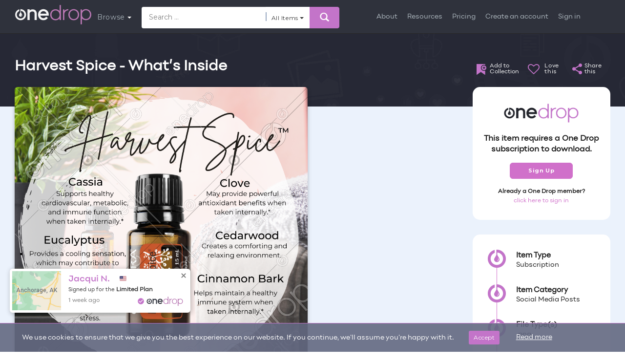

--- FILE ---
content_type: text/html; charset=UTF-8
request_url: https://www.onedropdesigns.com/doterra/social-media-posts/harvest-spice-whats-inside/+%20data.url%20+/
body_size: 75792
content:
<!DOCTYPE html>
<html lang="en-US" class="no-js">

<head>
    <!-- Basic Page Needs
================================================== -->
        <meta name="author" content="Natalia Caruntu">
            <meta name="twitter:title" content="Harvest Spice - What’s Inside by Natalia Caruntu">
        <meta name="title" content="Harvest Spice - What’s Inside by Natalia Caruntu">
        <meta property="og:title" content="Harvest Spice - What’s Inside by Natalia Caruntu">
            <meta name="description" content="Harvest Spice - What’s Inside">
        <meta property="og:description" content="Harvest Spice - What’s Inside">

        <meta property="og:image" content="https://onedropmedia.s3.us-east-2.amazonaws.com/wp-content/uploads/2023/07/30014244/64c61472a2504image.png">
    <meta property="og:image:height" content="630">
    <meta property="og:image:width" content="1200">
    <meta property="og:url" content="https://www.onedropdesigns.com/doterra/social-media-posts/harvest-spice-whats-inside/+%20data.url%20+/">
    <link rel="canonical" href="https://www.onedropdesigns.com/doterra/social-media-posts/harvest-spice-whats-inside/+%20data.url%20+/">
      <meta name="p:domain_verify" content="134c0b04dce93df8032ce66750be2335"/>  
  <meta name="facebook-domain-verification" content="9nd5na2w2f5hu06i1g78rd4060u0js" />
  <meta charset="utf-8"><script type="text/javascript">(window.NREUM||(NREUM={})).init={ajax:{deny_list:["bam.nr-data.net"]}};(window.NREUM||(NREUM={})).loader_config={xpid:"VgIGVV9aDxADVVlVBAMGVFc=",licenseKey:"328d89b987",applicationID:"318732123",browserID:"318732339"};;/*! For license information please see nr-loader-full-1.302.0.min.js.LICENSE.txt */
(()=>{var e,t,r={384:(e,t,r)=>{"use strict";r.d(t,{NT:()=>o,US:()=>u,Zm:()=>s,bQ:()=>d,dV:()=>c,pV:()=>l});var n=r(6154),i=r(1863),a=r(1910);const o={beacon:"bam.nr-data.net",errorBeacon:"bam.nr-data.net"};function s(){return n.gm.NREUM||(n.gm.NREUM={}),void 0===n.gm.newrelic&&(n.gm.newrelic=n.gm.NREUM),n.gm.NREUM}function c(){let e=s();return e.o||(e.o={ST:n.gm.setTimeout,SI:n.gm.setImmediate||n.gm.setInterval,CT:n.gm.clearTimeout,XHR:n.gm.XMLHttpRequest,REQ:n.gm.Request,EV:n.gm.Event,PR:n.gm.Promise,MO:n.gm.MutationObserver,FETCH:n.gm.fetch,WS:n.gm.WebSocket},(0,a.i)(...Object.values(e.o))),e}function d(e,t){let r=s();r.initializedAgents??={},t.initializedAt={ms:(0,i.t)(),date:new Date},r.initializedAgents[e]=t}function u(e,t){s()[e]=t}function l(){return function(){let e=s();const t=e.info||{};e.info={beacon:o.beacon,errorBeacon:o.errorBeacon,...t}}(),function(){let e=s();const t=e.init||{};e.init={...t}}(),c(),function(){let e=s();const t=e.loader_config||{};e.loader_config={...t}}(),s()}},782:(e,t,r)=>{"use strict";r.d(t,{T:()=>n});const n=r(860).K7.pageViewTiming},860:(e,t,r)=>{"use strict";r.d(t,{$J:()=>u,K7:()=>c,P3:()=>d,XX:()=>i,Yy:()=>s,df:()=>a,qY:()=>n,v4:()=>o});const n="events",i="jserrors",a="browser/blobs",o="rum",s="browser/logs",c={ajax:"ajax",genericEvents:"generic_events",jserrors:i,logging:"logging",metrics:"metrics",pageAction:"page_action",pageViewEvent:"page_view_event",pageViewTiming:"page_view_timing",sessionReplay:"session_replay",sessionTrace:"session_trace",softNav:"soft_navigations",spa:"spa"},d={[c.pageViewEvent]:1,[c.pageViewTiming]:2,[c.metrics]:3,[c.jserrors]:4,[c.spa]:5,[c.ajax]:6,[c.sessionTrace]:7,[c.softNav]:8,[c.sessionReplay]:9,[c.logging]:10,[c.genericEvents]:11},u={[c.pageViewEvent]:o,[c.pageViewTiming]:n,[c.ajax]:n,[c.spa]:n,[c.softNav]:n,[c.metrics]:i,[c.jserrors]:i,[c.sessionTrace]:a,[c.sessionReplay]:a,[c.logging]:s,[c.genericEvents]:"ins"}},944:(e,t,r)=>{"use strict";r.d(t,{R:()=>i});var n=r(3241);function i(e,t){"function"==typeof console.debug&&(console.debug("New Relic Warning: https://github.com/newrelic/newrelic-browser-agent/blob/main/docs/warning-codes.md#".concat(e),t),(0,n.W)({agentIdentifier:null,drained:null,type:"data",name:"warn",feature:"warn",data:{code:e,secondary:t}}))}},993:(e,t,r)=>{"use strict";r.d(t,{A$:()=>a,ET:()=>o,TZ:()=>s,p_:()=>i});var n=r(860);const i={ERROR:"ERROR",WARN:"WARN",INFO:"INFO",DEBUG:"DEBUG",TRACE:"TRACE"},a={OFF:0,ERROR:1,WARN:2,INFO:3,DEBUG:4,TRACE:5},o="log",s=n.K7.logging},1687:(e,t,r)=>{"use strict";r.d(t,{Ak:()=>d,Ze:()=>f,x3:()=>u});var n=r(3241),i=r(7836),a=r(3606),o=r(860),s=r(2646);const c={};function d(e,t){const r={staged:!1,priority:o.P3[t]||0};l(e),c[e].get(t)||c[e].set(t,r)}function u(e,t){e&&c[e]&&(c[e].get(t)&&c[e].delete(t),p(e,t,!1),c[e].size&&h(e))}function l(e){if(!e)throw new Error("agentIdentifier required");c[e]||(c[e]=new Map)}function f(e="",t="feature",r=!1){if(l(e),!e||!c[e].get(t)||r)return p(e,t);c[e].get(t).staged=!0,h(e)}function h(e){const t=Array.from(c[e]);t.every(([e,t])=>t.staged)&&(t.sort((e,t)=>e[1].priority-t[1].priority),t.forEach(([t])=>{c[e].delete(t),p(e,t)}))}function p(e,t,r=!0){const o=e?i.ee.get(e):i.ee,c=a.i.handlers;if(!o.aborted&&o.backlog&&c){if((0,n.W)({agentIdentifier:e,type:"lifecycle",name:"drain",feature:t}),r){const e=o.backlog[t],r=c[t];if(r){for(let t=0;e&&t<e.length;++t)g(e[t],r);Object.entries(r).forEach(([e,t])=>{Object.values(t||{}).forEach(t=>{t[0]?.on&&t[0]?.context()instanceof s.y&&t[0].on(e,t[1])})})}}o.isolatedBacklog||delete c[t],o.backlog[t]=null,o.emit("drain-"+t,[])}}function g(e,t){var r=e[1];Object.values(t[r]||{}).forEach(t=>{var r=e[0];if(t[0]===r){var n=t[1],i=e[3],a=e[2];n.apply(i,a)}})}},1741:(e,t,r)=>{"use strict";r.d(t,{W:()=>a});var n=r(944),i=r(4261);class a{#e(e,...t){if(this[e]!==a.prototype[e])return this[e](...t);(0,n.R)(35,e)}addPageAction(e,t){return this.#e(i.hG,e,t)}register(e){return this.#e(i.eY,e)}recordCustomEvent(e,t){return this.#e(i.fF,e,t)}setPageViewName(e,t){return this.#e(i.Fw,e,t)}setCustomAttribute(e,t,r){return this.#e(i.cD,e,t,r)}noticeError(e,t){return this.#e(i.o5,e,t)}setUserId(e){return this.#e(i.Dl,e)}setApplicationVersion(e){return this.#e(i.nb,e)}setErrorHandler(e){return this.#e(i.bt,e)}addRelease(e,t){return this.#e(i.k6,e,t)}log(e,t){return this.#e(i.$9,e,t)}start(){return this.#e(i.d3)}finished(e){return this.#e(i.BL,e)}recordReplay(){return this.#e(i.CH)}pauseReplay(){return this.#e(i.Tb)}addToTrace(e){return this.#e(i.U2,e)}setCurrentRouteName(e){return this.#e(i.PA,e)}interaction(e){return this.#e(i.dT,e)}wrapLogger(e,t,r){return this.#e(i.Wb,e,t,r)}measure(e,t){return this.#e(i.V1,e,t)}}},1863:(e,t,r)=>{"use strict";function n(){return Math.floor(performance.now())}r.d(t,{t:()=>n})},1910:(e,t,r)=>{"use strict";r.d(t,{i:()=>a});var n=r(944);const i=new Map;function a(...e){return e.every(e=>{if(i.has(e))return i.get(e);const t="function"==typeof e&&e.toString().includes("[native code]");return t||(0,n.R)(64,e?.name||e?.toString()),i.set(e,t),t})}},2555:(e,t,r)=>{"use strict";r.d(t,{D:()=>s,f:()=>o});var n=r(384),i=r(8122);const a={beacon:n.NT.beacon,errorBeacon:n.NT.errorBeacon,licenseKey:void 0,applicationID:void 0,sa:void 0,queueTime:void 0,applicationTime:void 0,ttGuid:void 0,user:void 0,account:void 0,product:void 0,extra:void 0,jsAttributes:{},userAttributes:void 0,atts:void 0,transactionName:void 0,tNamePlain:void 0};function o(e){try{return!!e.licenseKey&&!!e.errorBeacon&&!!e.applicationID}catch(e){return!1}}const s=e=>(0,i.a)(e,a)},2614:(e,t,r)=>{"use strict";r.d(t,{BB:()=>o,H3:()=>n,g:()=>d,iL:()=>c,tS:()=>s,uh:()=>i,wk:()=>a});const n="NRBA",i="SESSION",a=144e5,o=18e5,s={STARTED:"session-started",PAUSE:"session-pause",RESET:"session-reset",RESUME:"session-resume",UPDATE:"session-update"},c={SAME_TAB:"same-tab",CROSS_TAB:"cross-tab"},d={OFF:0,FULL:1,ERROR:2}},2646:(e,t,r)=>{"use strict";r.d(t,{y:()=>n});class n{constructor(e){this.contextId=e}}},2843:(e,t,r)=>{"use strict";r.d(t,{u:()=>i});var n=r(3878);function i(e,t=!1,r,i){(0,n.DD)("visibilitychange",function(){if(t)return void("hidden"===document.visibilityState&&e());e(document.visibilityState)},r,i)}},3241:(e,t,r)=>{"use strict";r.d(t,{W:()=>a});var n=r(6154);const i="newrelic";function a(e={}){try{n.gm.dispatchEvent(new CustomEvent(i,{detail:e}))}catch(e){}}},3304:(e,t,r)=>{"use strict";r.d(t,{A:()=>a});var n=r(7836);const i=()=>{const e=new WeakSet;return(t,r)=>{if("object"==typeof r&&null!==r){if(e.has(r))return;e.add(r)}return r}};function a(e){try{return JSON.stringify(e,i())??""}catch(e){try{n.ee.emit("internal-error",[e])}catch(e){}return""}}},3333:(e,t,r)=>{"use strict";r.d(t,{$v:()=>u,TZ:()=>n,Xh:()=>c,Zp:()=>i,kd:()=>d,mq:()=>s,nf:()=>o,qN:()=>a});const n=r(860).K7.genericEvents,i=["auxclick","click","copy","keydown","paste","scrollend"],a=["focus","blur"],o=4,s=1e3,c=2e3,d=["PageAction","UserAction","BrowserPerformance"],u={RESOURCES:"experimental.resources",REGISTER:"register"}},3434:(e,t,r)=>{"use strict";r.d(t,{Jt:()=>a,YM:()=>d});var n=r(7836),i=r(5607);const a="nr@original:".concat(i.W),o=50;var s=Object.prototype.hasOwnProperty,c=!1;function d(e,t){return e||(e=n.ee),r.inPlace=function(e,t,n,i,a){n||(n="");const o="-"===n.charAt(0);for(let s=0;s<t.length;s++){const c=t[s],d=e[c];l(d)||(e[c]=r(d,o?c+n:n,i,c,a))}},r.flag=a,r;function r(t,r,n,c,d){return l(t)?t:(r||(r=""),nrWrapper[a]=t,function(e,t,r){if(Object.defineProperty&&Object.keys)try{return Object.keys(e).forEach(function(r){Object.defineProperty(t,r,{get:function(){return e[r]},set:function(t){return e[r]=t,t}})}),t}catch(e){u([e],r)}for(var n in e)s.call(e,n)&&(t[n]=e[n])}(t,nrWrapper,e),nrWrapper);function nrWrapper(){var a,s,l,f;let h;try{s=this,a=[...arguments],l="function"==typeof n?n(a,s):n||{}}catch(t){u([t,"",[a,s,c],l],e)}i(r+"start",[a,s,c],l,d);const p=performance.now();let g;try{return f=t.apply(s,a),g=performance.now(),f}catch(e){throw g=performance.now(),i(r+"err",[a,s,e],l,d),h=e,h}finally{const e=g-p,t={start:p,end:g,duration:e,isLongTask:e>=o,methodName:c,thrownError:h};t.isLongTask&&i("long-task",[t,s],l,d),i(r+"end",[a,s,f],l,d)}}}function i(r,n,i,a){if(!c||t){var o=c;c=!0;try{e.emit(r,n,i,t,a)}catch(t){u([t,r,n,i],e)}c=o}}}function u(e,t){t||(t=n.ee);try{t.emit("internal-error",e)}catch(e){}}function l(e){return!(e&&"function"==typeof e&&e.apply&&!e[a])}},3606:(e,t,r)=>{"use strict";r.d(t,{i:()=>a});var n=r(9908);a.on=o;var i=a.handlers={};function a(e,t,r,a){o(a||n.d,i,e,t,r)}function o(e,t,r,i,a){a||(a="feature"),e||(e=n.d);var o=t[a]=t[a]||{};(o[r]=o[r]||[]).push([e,i])}},3738:(e,t,r)=>{"use strict";r.d(t,{He:()=>i,Kp:()=>s,Lc:()=>d,Rz:()=>u,TZ:()=>n,bD:()=>a,d3:()=>o,jx:()=>l,sl:()=>f,uP:()=>c});const n=r(860).K7.sessionTrace,i="bstResource",a="resource",o="-start",s="-end",c="fn"+o,d="fn"+s,u="pushState",l=1e3,f=3e4},3785:(e,t,r)=>{"use strict";r.d(t,{R:()=>c,b:()=>d});var n=r(9908),i=r(1863),a=r(860),o=r(8154),s=r(993);function c(e,t,r={},c=s.p_.INFO,d,u=(0,i.t)()){(0,n.p)(o.xV,["API/logging/".concat(c.toLowerCase(),"/called")],void 0,a.K7.metrics,e),(0,n.p)(s.ET,[u,t,r,c,d],void 0,a.K7.logging,e)}function d(e){return"string"==typeof e&&Object.values(s.p_).some(t=>t===e.toUpperCase().trim())}},3878:(e,t,r)=>{"use strict";function n(e,t){return{capture:e,passive:!1,signal:t}}function i(e,t,r=!1,i){window.addEventListener(e,t,n(r,i))}function a(e,t,r=!1,i){document.addEventListener(e,t,n(r,i))}r.d(t,{DD:()=>a,jT:()=>n,sp:()=>i})},4234:(e,t,r)=>{"use strict";r.d(t,{W:()=>a});var n=r(7836),i=r(1687);class a{constructor(e,t){this.agentIdentifier=e,this.ee=n.ee.get(e),this.featureName=t,this.blocked=!1}deregisterDrain(){(0,i.x3)(this.agentIdentifier,this.featureName)}}},4261:(e,t,r)=>{"use strict";r.d(t,{$9:()=>d,BL:()=>s,CH:()=>h,Dl:()=>R,Fw:()=>y,PA:()=>m,Pl:()=>n,Tb:()=>l,U2:()=>a,V1:()=>T,Wb:()=>x,bt:()=>b,cD:()=>v,d3:()=>w,dT:()=>c,eY:()=>p,fF:()=>f,hG:()=>i,k6:()=>o,nb:()=>g,o5:()=>u});const n="api-",i="addPageAction",a="addToTrace",o="addRelease",s="finished",c="interaction",d="log",u="noticeError",l="pauseReplay",f="recordCustomEvent",h="recordReplay",p="register",g="setApplicationVersion",m="setCurrentRouteName",v="setCustomAttribute",b="setErrorHandler",y="setPageViewName",R="setUserId",w="start",x="wrapLogger",T="measure"},4387:(e,t,r)=>{"use strict";function n(e={}){return!(!e.id||!e.name)}function i(e,t){if(2!==t?.harvestEndpointVersion)return{};const r=t.agentRef.runtime.appMetadata.agents[0].entityGuid;return n(e)?{"mfe.id":e.id,"mfe.name":e.name,eventSource:"MicroFrontendBrowserAgent","parent.id":r}:{"entity.guid":r,appId:t.agentRef.info.applicationID}}r.d(t,{U:()=>i,c:()=>n})},5205:(e,t,r)=>{"use strict";r.d(t,{j:()=>A});var n=r(384),i=r(1741);var a=r(2555),o=r(3333);const s=e=>{if(!e||"string"!=typeof e)return!1;try{document.createDocumentFragment().querySelector(e)}catch{return!1}return!0};var c=r(2614),d=r(944),u=r(8122);const l="[data-nr-mask]",f=e=>(0,u.a)(e,(()=>{const e={feature_flags:[],experimental:{allow_registered_children:!1,resources:!1},mask_selector:"*",block_selector:"[data-nr-block]",mask_input_options:{color:!1,date:!1,"datetime-local":!1,email:!1,month:!1,number:!1,range:!1,search:!1,tel:!1,text:!1,time:!1,url:!1,week:!1,textarea:!1,select:!1,password:!0}};return{ajax:{deny_list:void 0,block_internal:!0,enabled:!0,autoStart:!0},api:{get allow_registered_children(){return e.feature_flags.includes(o.$v.REGISTER)||e.experimental.allow_registered_children},set allow_registered_children(t){e.experimental.allow_registered_children=t},duplicate_registered_data:!1},distributed_tracing:{enabled:void 0,exclude_newrelic_header:void 0,cors_use_newrelic_header:void 0,cors_use_tracecontext_headers:void 0,allowed_origins:void 0},get feature_flags(){return e.feature_flags},set feature_flags(t){e.feature_flags=t},generic_events:{enabled:!0,autoStart:!0},harvest:{interval:30},jserrors:{enabled:!0,autoStart:!0},logging:{enabled:!0,autoStart:!0},metrics:{enabled:!0,autoStart:!0},obfuscate:void 0,page_action:{enabled:!0},page_view_event:{enabled:!0,autoStart:!0},page_view_timing:{enabled:!0,autoStart:!0},performance:{capture_marks:!1,capture_measures:!1,capture_detail:!0,resources:{get enabled(){return e.feature_flags.includes(o.$v.RESOURCES)||e.experimental.resources},set enabled(t){e.experimental.resources=t},asset_types:[],first_party_domains:[],ignore_newrelic:!0}},privacy:{cookies_enabled:!0},proxy:{assets:void 0,beacon:void 0},session:{expiresMs:c.wk,inactiveMs:c.BB},session_replay:{autoStart:!0,enabled:!1,preload:!1,sampling_rate:10,error_sampling_rate:100,collect_fonts:!1,inline_images:!1,fix_stylesheets:!0,mask_all_inputs:!0,get mask_text_selector(){return e.mask_selector},set mask_text_selector(t){s(t)?e.mask_selector="".concat(t,",").concat(l):""===t||null===t?e.mask_selector=l:(0,d.R)(5,t)},get block_class(){return"nr-block"},get ignore_class(){return"nr-ignore"},get mask_text_class(){return"nr-mask"},get block_selector(){return e.block_selector},set block_selector(t){s(t)?e.block_selector+=",".concat(t):""!==t&&(0,d.R)(6,t)},get mask_input_options(){return e.mask_input_options},set mask_input_options(t){t&&"object"==typeof t?e.mask_input_options={...t,password:!0}:(0,d.R)(7,t)}},session_trace:{enabled:!0,autoStart:!0},soft_navigations:{enabled:!0,autoStart:!0},spa:{enabled:!0,autoStart:!0},ssl:void 0,user_actions:{enabled:!0,elementAttributes:["id","className","tagName","type"]}}})());var h=r(6154),p=r(9324);let g=0;const m={buildEnv:p.F3,distMethod:p.Xs,version:p.xv,originTime:h.WN},v={appMetadata:{},customTransaction:void 0,denyList:void 0,disabled:!1,harvester:void 0,isolatedBacklog:!1,isRecording:!1,loaderType:void 0,maxBytes:3e4,obfuscator:void 0,onerror:void 0,ptid:void 0,releaseIds:{},session:void 0,timeKeeper:void 0,registeredEntities:[],jsAttributesMetadata:{bytes:0},get harvestCount(){return++g}},b=e=>{const t=(0,u.a)(e,v),r=Object.keys(m).reduce((e,t)=>(e[t]={value:m[t],writable:!1,configurable:!0,enumerable:!0},e),{});return Object.defineProperties(t,r)};var y=r(5701);const R=e=>{const t=e.startsWith("http");e+="/",r.p=t?e:"https://"+e};var w=r(7836),x=r(3241);const T={accountID:void 0,trustKey:void 0,agentID:void 0,licenseKey:void 0,applicationID:void 0,xpid:void 0},E=e=>(0,u.a)(e,T),_=new Set;function A(e,t={},r,o){let{init:s,info:c,loader_config:d,runtime:u={},exposed:l=!0}=t;if(!c){const e=(0,n.pV)();s=e.init,c=e.info,d=e.loader_config}e.init=f(s||{}),e.loader_config=E(d||{}),c.jsAttributes??={},h.bv&&(c.jsAttributes.isWorker=!0),e.info=(0,a.D)(c);const p=e.init,g=[c.beacon,c.errorBeacon];_.has(e.agentIdentifier)||(p.proxy.assets&&(R(p.proxy.assets),g.push(p.proxy.assets)),p.proxy.beacon&&g.push(p.proxy.beacon),e.beacons=[...g],function(e){const t=(0,n.pV)();Object.getOwnPropertyNames(i.W.prototype).forEach(r=>{const n=i.W.prototype[r];if("function"!=typeof n||"constructor"===n)return;let a=t[r];e[r]&&!1!==e.exposed&&"micro-agent"!==e.runtime?.loaderType&&(t[r]=(...t)=>{const n=e[r](...t);return a?a(...t):n})})}(e),(0,n.US)("activatedFeatures",y.B),e.runSoftNavOverSpa&&=!0===p.soft_navigations.enabled&&p.feature_flags.includes("soft_nav")),u.denyList=[...p.ajax.deny_list||[],...p.ajax.block_internal?g:[]],u.ptid=e.agentIdentifier,u.loaderType=r,e.runtime=b(u),_.has(e.agentIdentifier)||(e.ee=w.ee.get(e.agentIdentifier),e.exposed=l,(0,x.W)({agentIdentifier:e.agentIdentifier,drained:!!y.B?.[e.agentIdentifier],type:"lifecycle",name:"initialize",feature:void 0,data:e.config})),_.add(e.agentIdentifier)}},5270:(e,t,r)=>{"use strict";r.d(t,{Aw:()=>o,SR:()=>a,rF:()=>s});var n=r(384),i=r(7767);function a(e){return!!(0,n.dV)().o.MO&&(0,i.V)(e)&&!0===e?.session_trace.enabled}function o(e){return!0===e?.session_replay.preload&&a(e)}function s(e,t){try{if("string"==typeof t?.type){if("password"===t.type.toLowerCase())return"*".repeat(e?.length||0);if(void 0!==t?.dataset?.nrUnmask||t?.classList?.contains("nr-unmask"))return e}}catch(e){}return"string"==typeof e?e.replace(/[\S]/g,"*"):"*".repeat(e?.length||0)}},5289:(e,t,r)=>{"use strict";r.d(t,{GG:()=>a,Qr:()=>s,sB:()=>o});var n=r(3878);function i(){return"undefined"==typeof document||"complete"===document.readyState}function a(e,t){if(i())return e();(0,n.sp)("load",e,t)}function o(e){if(i())return e();(0,n.DD)("DOMContentLoaded",e)}function s(e){if(i())return e();(0,n.sp)("popstate",e)}},5607:(e,t,r)=>{"use strict";r.d(t,{W:()=>n});const n=(0,r(9566).bz)()},5701:(e,t,r)=>{"use strict";r.d(t,{B:()=>a,t:()=>o});var n=r(3241);const i=new Set,a={};function o(e,t){const r=t.agentIdentifier;a[r]??={},e&&"object"==typeof e&&(i.has(r)||(t.ee.emit("rumresp",[e]),a[r]=e,i.add(r),(0,n.W)({agentIdentifier:r,loaded:!0,drained:!0,type:"lifecycle",name:"load",feature:void 0,data:e})))}},6154:(e,t,r)=>{"use strict";r.d(t,{OF:()=>d,RI:()=>i,WN:()=>f,bv:()=>a,gm:()=>o,lR:()=>l,m:()=>c,mw:()=>s,sb:()=>u});var n=r(1863);const i="undefined"!=typeof window&&!!window.document,a="undefined"!=typeof WorkerGlobalScope&&("undefined"!=typeof self&&self instanceof WorkerGlobalScope&&self.navigator instanceof WorkerNavigator||"undefined"!=typeof globalThis&&globalThis instanceof WorkerGlobalScope&&globalThis.navigator instanceof WorkerNavigator),o=i?window:"undefined"!=typeof WorkerGlobalScope&&("undefined"!=typeof self&&self instanceof WorkerGlobalScope&&self||"undefined"!=typeof globalThis&&globalThis instanceof WorkerGlobalScope&&globalThis),s=Boolean("hidden"===o?.document?.visibilityState),c=""+o?.location,d=/iPad|iPhone|iPod/.test(o.navigator?.userAgent),u=d&&"undefined"==typeof SharedWorker,l=(()=>{const e=o.navigator?.userAgent?.match(/Firefox[/\s](\d+\.\d+)/);return Array.isArray(e)&&e.length>=2?+e[1]:0})(),f=Date.now()-(0,n.t)()},6344:(e,t,r)=>{"use strict";r.d(t,{BB:()=>u,G4:()=>a,Qb:()=>l,TZ:()=>i,Ug:()=>o,_s:()=>s,bc:()=>d,yP:()=>c});var n=r(2614);const i=r(860).K7.sessionReplay,a={RECORD:"recordReplay",PAUSE:"pauseReplay",ERROR_DURING_REPLAY:"errorDuringReplay"},o=.12,s={DomContentLoaded:0,Load:1,FullSnapshot:2,IncrementalSnapshot:3,Meta:4,Custom:5},c={[n.g.ERROR]:15e3,[n.g.FULL]:3e5,[n.g.OFF]:0},d={RESET:{message:"Session was reset",sm:"Reset"},IMPORT:{message:"Recorder failed to import",sm:"Import"},TOO_MANY:{message:"429: Too Many Requests",sm:"Too-Many"},TOO_BIG:{message:"Payload was too large",sm:"Too-Big"},CROSS_TAB:{message:"Session Entity was set to OFF on another tab",sm:"Cross-Tab"},ENTITLEMENTS:{message:"Session Replay is not allowed and will not be started",sm:"Entitlement"}},u=5e3,l={API:"api",RESUME:"resume",SWITCH_TO_FULL:"switchToFull",INITIALIZE:"initialize",PRELOAD:"preload"}},6389:(e,t,r)=>{"use strict";function n(e,t=500,r={}){const n=r?.leading||!1;let i;return(...r)=>{n&&void 0===i&&(e.apply(this,r),i=setTimeout(()=>{i=clearTimeout(i)},t)),n||(clearTimeout(i),i=setTimeout(()=>{e.apply(this,r)},t))}}function i(e){let t=!1;return(...r)=>{t||(t=!0,e.apply(this,r))}}r.d(t,{J:()=>i,s:()=>n})},6630:(e,t,r)=>{"use strict";r.d(t,{T:()=>n});const n=r(860).K7.pageViewEvent},6774:(e,t,r)=>{"use strict";r.d(t,{T:()=>n});const n=r(860).K7.jserrors},7295:(e,t,r)=>{"use strict";r.d(t,{Xv:()=>o,gX:()=>i,iW:()=>a});var n=[];function i(e){if(!e||a(e))return!1;if(0===n.length)return!0;for(var t=0;t<n.length;t++){var r=n[t];if("*"===r.hostname)return!1;if(s(r.hostname,e.hostname)&&c(r.pathname,e.pathname))return!1}return!0}function a(e){return void 0===e.hostname}function o(e){if(n=[],e&&e.length)for(var t=0;t<e.length;t++){let r=e[t];if(!r)continue;0===r.indexOf("http://")?r=r.substring(7):0===r.indexOf("https://")&&(r=r.substring(8));const i=r.indexOf("/");let a,o;i>0?(a=r.substring(0,i),o=r.substring(i)):(a=r,o="");let[s]=a.split(":");n.push({hostname:s,pathname:o})}}function s(e,t){return!(e.length>t.length)&&t.indexOf(e)===t.length-e.length}function c(e,t){return 0===e.indexOf("/")&&(e=e.substring(1)),0===t.indexOf("/")&&(t=t.substring(1)),""===e||e===t}},7485:(e,t,r)=>{"use strict";r.d(t,{D:()=>i});var n=r(6154);function i(e){if(0===(e||"").indexOf("data:"))return{protocol:"data"};try{const t=new URL(e,location.href),r={port:t.port,hostname:t.hostname,pathname:t.pathname,search:t.search,protocol:t.protocol.slice(0,t.protocol.indexOf(":")),sameOrigin:t.protocol===n.gm?.location?.protocol&&t.host===n.gm?.location?.host};return r.port&&""!==r.port||("http:"===t.protocol&&(r.port="80"),"https:"===t.protocol&&(r.port="443")),r.pathname&&""!==r.pathname?r.pathname.startsWith("/")||(r.pathname="/".concat(r.pathname)):r.pathname="/",r}catch(e){return{}}}},7699:(e,t,r)=>{"use strict";r.d(t,{It:()=>a,KC:()=>s,No:()=>i,qh:()=>o});var n=r(860);const i=16e3,a=1e6,o="SESSION_ERROR",s={[n.K7.logging]:!0,[n.K7.genericEvents]:!1,[n.K7.jserrors]:!1,[n.K7.ajax]:!1}},7767:(e,t,r)=>{"use strict";r.d(t,{V:()=>i});var n=r(6154);const i=e=>n.RI&&!0===e?.privacy.cookies_enabled},7836:(e,t,r)=>{"use strict";r.d(t,{P:()=>s,ee:()=>c});var n=r(384),i=r(8990),a=r(2646),o=r(5607);const s="nr@context:".concat(o.W),c=function e(t,r){var n={},o={},u={},l=!1;try{l=16===r.length&&d.initializedAgents?.[r]?.runtime.isolatedBacklog}catch(e){}var f={on:p,addEventListener:p,removeEventListener:function(e,t){var r=n[e];if(!r)return;for(var i=0;i<r.length;i++)r[i]===t&&r.splice(i,1)},emit:function(e,r,n,i,a){!1!==a&&(a=!0);if(c.aborted&&!i)return;t&&a&&t.emit(e,r,n);var s=h(n);g(e).forEach(e=>{e.apply(s,r)});var d=v()[o[e]];d&&d.push([f,e,r,s]);return s},get:m,listeners:g,context:h,buffer:function(e,t){const r=v();if(t=t||"feature",f.aborted)return;Object.entries(e||{}).forEach(([e,n])=>{o[n]=t,t in r||(r[t]=[])})},abort:function(){f._aborted=!0,Object.keys(f.backlog).forEach(e=>{delete f.backlog[e]})},isBuffering:function(e){return!!v()[o[e]]},debugId:r,backlog:l?{}:t&&"object"==typeof t.backlog?t.backlog:{},isolatedBacklog:l};return Object.defineProperty(f,"aborted",{get:()=>{let e=f._aborted||!1;return e||(t&&(e=t.aborted),e)}}),f;function h(e){return e&&e instanceof a.y?e:e?(0,i.I)(e,s,()=>new a.y(s)):new a.y(s)}function p(e,t){n[e]=g(e).concat(t)}function g(e){return n[e]||[]}function m(t){return u[t]=u[t]||e(f,t)}function v(){return f.backlog}}(void 0,"globalEE"),d=(0,n.Zm)();d.ee||(d.ee=c)},8122:(e,t,r)=>{"use strict";r.d(t,{a:()=>i});var n=r(944);function i(e,t){try{if(!e||"object"!=typeof e)return(0,n.R)(3);if(!t||"object"!=typeof t)return(0,n.R)(4);const r=Object.create(Object.getPrototypeOf(t),Object.getOwnPropertyDescriptors(t)),a=0===Object.keys(r).length?e:r;for(let o in a)if(void 0!==e[o])try{if(null===e[o]){r[o]=null;continue}Array.isArray(e[o])&&Array.isArray(t[o])?r[o]=Array.from(new Set([...e[o],...t[o]])):"object"==typeof e[o]&&"object"==typeof t[o]?r[o]=i(e[o],t[o]):r[o]=e[o]}catch(e){r[o]||(0,n.R)(1,e)}return r}catch(e){(0,n.R)(2,e)}}},8139:(e,t,r)=>{"use strict";r.d(t,{u:()=>f});var n=r(7836),i=r(3434),a=r(8990),o=r(6154);const s={},c=o.gm.XMLHttpRequest,d="addEventListener",u="removeEventListener",l="nr@wrapped:".concat(n.P);function f(e){var t=function(e){return(e||n.ee).get("events")}(e);if(s[t.debugId]++)return t;s[t.debugId]=1;var r=(0,i.YM)(t,!0);function f(e){r.inPlace(e,[d,u],"-",p)}function p(e,t){return e[1]}return"getPrototypeOf"in Object&&(o.RI&&h(document,f),c&&h(c.prototype,f),h(o.gm,f)),t.on(d+"-start",function(e,t){var n=e[1];if(null!==n&&("function"==typeof n||"object"==typeof n)&&"newrelic"!==e[0]){var i=(0,a.I)(n,l,function(){var e={object:function(){if("function"!=typeof n.handleEvent)return;return n.handleEvent.apply(n,arguments)},function:n}[typeof n];return e?r(e,"fn-",null,e.name||"anonymous"):n});this.wrapped=e[1]=i}}),t.on(u+"-start",function(e){e[1]=this.wrapped||e[1]}),t}function h(e,t,...r){let n=e;for(;"object"==typeof n&&!Object.prototype.hasOwnProperty.call(n,d);)n=Object.getPrototypeOf(n);n&&t(n,...r)}},8154:(e,t,r)=>{"use strict";r.d(t,{z_:()=>a,XG:()=>s,TZ:()=>n,rs:()=>i,xV:()=>o});r(6154),r(9566),r(384);const n=r(860).K7.metrics,i="sm",a="cm",o="storeSupportabilityMetrics",s="storeEventMetrics"},8374:(e,t,r)=>{r.nc=(()=>{try{return document?.currentScript?.nonce}catch(e){}return""})()},8990:(e,t,r)=>{"use strict";r.d(t,{I:()=>i});var n=Object.prototype.hasOwnProperty;function i(e,t,r){if(n.call(e,t))return e[t];var i=r();if(Object.defineProperty&&Object.keys)try{return Object.defineProperty(e,t,{value:i,writable:!0,enumerable:!1}),i}catch(e){}return e[t]=i,i}},9300:(e,t,r)=>{"use strict";r.d(t,{T:()=>n});const n=r(860).K7.ajax},9324:(e,t,r)=>{"use strict";r.d(t,{AJ:()=>o,F3:()=>i,Xs:()=>a,Yq:()=>s,xv:()=>n});const n="1.302.0",i="PROD",a="CDN",o="@newrelic/rrweb",s="1.0.1"},9566:(e,t,r)=>{"use strict";r.d(t,{LA:()=>s,ZF:()=>c,bz:()=>o,el:()=>d});var n=r(6154);const i="xxxxxxxx-xxxx-4xxx-yxxx-xxxxxxxxxxxx";function a(e,t){return e?15&e[t]:16*Math.random()|0}function o(){const e=n.gm?.crypto||n.gm?.msCrypto;let t,r=0;return e&&e.getRandomValues&&(t=e.getRandomValues(new Uint8Array(30))),i.split("").map(e=>"x"===e?a(t,r++).toString(16):"y"===e?(3&a()|8).toString(16):e).join("")}function s(e){const t=n.gm?.crypto||n.gm?.msCrypto;let r,i=0;t&&t.getRandomValues&&(r=t.getRandomValues(new Uint8Array(e)));const o=[];for(var s=0;s<e;s++)o.push(a(r,i++).toString(16));return o.join("")}function c(){return s(16)}function d(){return s(32)}},9908:(e,t,r)=>{"use strict";r.d(t,{d:()=>n,p:()=>i});var n=r(7836).ee.get("handle");function i(e,t,r,i,a){a?(a.buffer([e],i),a.emit(e,t,r)):(n.buffer([e],i),n.emit(e,t,r))}}},n={};function i(e){var t=n[e];if(void 0!==t)return t.exports;var a=n[e]={exports:{}};return r[e](a,a.exports,i),a.exports}i.m=r,i.d=(e,t)=>{for(var r in t)i.o(t,r)&&!i.o(e,r)&&Object.defineProperty(e,r,{enumerable:!0,get:t[r]})},i.f={},i.e=e=>Promise.all(Object.keys(i.f).reduce((t,r)=>(i.f[r](e,t),t),[])),i.u=e=>({95:"nr-full-compressor",222:"nr-full-recorder",891:"nr-full"}[e]+"-1.302.0.min.js"),i.o=(e,t)=>Object.prototype.hasOwnProperty.call(e,t),e={},t="NRBA-1.302.0.PROD:",i.l=(r,n,a,o)=>{if(e[r])e[r].push(n);else{var s,c;if(void 0!==a)for(var d=document.getElementsByTagName("script"),u=0;u<d.length;u++){var l=d[u];if(l.getAttribute("src")==r||l.getAttribute("data-webpack")==t+a){s=l;break}}if(!s){c=!0;var f={891:"sha512-75bfo3P39s1XtkI8c4WKUdTDizRqoywgnBzGhtk60ZAKR4bBs/F8mDDZcXKdrbvJw1THhy7WUptjKAFV17SDNw==",222:"sha512-4NO9owPxK2wa30NaR7SczarrlKluE/oHxRZQ6I13auFZofO8UMLgeXBszVn3WkS8QLxJPLkzlwqahyMAYhalVw==",95:"sha512-CG9DnzDQPqdOC664kSsA+slq8wwTSXX95LxJGcsaWUJDMJbPmvit3hlx44tFlM7H+nIOHTjyYggVN6vOdyh6gg=="};(s=document.createElement("script")).charset="utf-8",i.nc&&s.setAttribute("nonce",i.nc),s.setAttribute("data-webpack",t+a),s.src=r,0!==s.src.indexOf(window.location.origin+"/")&&(s.crossOrigin="anonymous"),f[o]&&(s.integrity=f[o])}e[r]=[n];var h=(t,n)=>{s.onerror=s.onload=null,clearTimeout(p);var i=e[r];if(delete e[r],s.parentNode&&s.parentNode.removeChild(s),i&&i.forEach(e=>e(n)),t)return t(n)},p=setTimeout(h.bind(null,void 0,{type:"timeout",target:s}),12e4);s.onerror=h.bind(null,s.onerror),s.onload=h.bind(null,s.onload),c&&document.head.appendChild(s)}},i.r=e=>{"undefined"!=typeof Symbol&&Symbol.toStringTag&&Object.defineProperty(e,Symbol.toStringTag,{value:"Module"}),Object.defineProperty(e,"__esModule",{value:!0})},i.p="https://js-agent.newrelic.com/",(()=>{var e={85:0,959:0};i.f.j=(t,r)=>{var n=i.o(e,t)?e[t]:void 0;if(0!==n)if(n)r.push(n[2]);else{var a=new Promise((r,i)=>n=e[t]=[r,i]);r.push(n[2]=a);var o=i.p+i.u(t),s=new Error;i.l(o,r=>{if(i.o(e,t)&&(0!==(n=e[t])&&(e[t]=void 0),n)){var a=r&&("load"===r.type?"missing":r.type),o=r&&r.target&&r.target.src;s.message="Loading chunk "+t+" failed.\n("+a+": "+o+")",s.name="ChunkLoadError",s.type=a,s.request=o,n[1](s)}},"chunk-"+t,t)}};var t=(t,r)=>{var n,a,[o,s,c]=r,d=0;if(o.some(t=>0!==e[t])){for(n in s)i.o(s,n)&&(i.m[n]=s[n]);if(c)c(i)}for(t&&t(r);d<o.length;d++)a=o[d],i.o(e,a)&&e[a]&&e[a][0](),e[a]=0},r=self["webpackChunk:NRBA-1.302.0.PROD"]=self["webpackChunk:NRBA-1.302.0.PROD"]||[];r.forEach(t.bind(null,0)),r.push=t.bind(null,r.push.bind(r))})(),(()=>{"use strict";i(8374);var e=i(9566),t=i(1741);class r extends t.W{agentIdentifier=(0,e.LA)(16)}var n=i(860);const a=Object.values(n.K7);var o=i(5205);var s=i(9908),c=i(1863),d=i(4261),u=i(3241),l=i(944),f=i(5701),h=i(8154);function p(e,t,i,a){const o=a||i;!o||o[e]&&o[e]!==r.prototype[e]||(o[e]=function(){(0,s.p)(h.xV,["API/"+e+"/called"],void 0,n.K7.metrics,i.ee),(0,u.W)({agentIdentifier:i.agentIdentifier,drained:!!f.B?.[i.agentIdentifier],type:"data",name:"api",feature:d.Pl+e,data:{}});try{return t.apply(this,arguments)}catch(e){(0,l.R)(23,e)}})}function g(e,t,r,n,i){const a=e.info;null===r?delete a.jsAttributes[t]:a.jsAttributes[t]=r,(i||null===r)&&(0,s.p)(d.Pl+n,[(0,c.t)(),t,r],void 0,"session",e.ee)}var m=i(1687),v=i(4234),b=i(5289),y=i(6154),R=i(5270),w=i(7767),x=i(6389),T=i(7699);class E extends v.W{constructor(e,t){super(e.agentIdentifier,t),this.agentRef=e,this.abortHandler=void 0,this.featAggregate=void 0,this.onAggregateImported=void 0,this.deferred=Promise.resolve(),!1===e.init[this.featureName].autoStart?this.deferred=new Promise((t,r)=>{this.ee.on("manual-start-all",(0,x.J)(()=>{(0,m.Ak)(e.agentIdentifier,this.featureName),t()}))}):(0,m.Ak)(e.agentIdentifier,t)}importAggregator(e,t,r={}){if(this.featAggregate)return;let n;this.onAggregateImported=new Promise(e=>{n=e});const a=async()=>{let a;await this.deferred;try{if((0,w.V)(e.init)){const{setupAgentSession:t}=await i.e(891).then(i.bind(i,8766));a=t(e)}}catch(e){(0,l.R)(20,e),this.ee.emit("internal-error",[e]),(0,s.p)(T.qh,[e],void 0,this.featureName,this.ee)}try{if(!this.#t(this.featureName,a,e.init))return(0,m.Ze)(this.agentIdentifier,this.featureName),void n(!1);const{Aggregate:i}=await t();this.featAggregate=new i(e,r),e.runtime.harvester.initializedAggregates.push(this.featAggregate),n(!0)}catch(e){(0,l.R)(34,e),this.abortHandler?.(),(0,m.Ze)(this.agentIdentifier,this.featureName,!0),n(!1),this.ee&&this.ee.abort()}};y.RI?(0,b.GG)(()=>a(),!0):a()}#t(e,t,r){if(this.blocked)return!1;switch(e){case n.K7.sessionReplay:return(0,R.SR)(r)&&!!t;case n.K7.sessionTrace:return!!t;default:return!0}}}var _=i(6630),A=i(2614);class S extends E{static featureName=_.T;constructor(e){var t;super(e,_.T),this.setupInspectionEvents(e.agentIdentifier),t=e,p(d.Fw,function(e,r){"string"==typeof e&&("/"!==e.charAt(0)&&(e="/"+e),t.runtime.customTransaction=(r||"http://custom.transaction")+e,(0,s.p)(d.Pl+d.Fw,[(0,c.t)()],void 0,void 0,t.ee))},t),this.ee.on("api-send-rum",(e,t)=>(0,s.p)("send-rum",[e,t],void 0,this.featureName,this.ee)),this.importAggregator(e,()=>i.e(891).then(i.bind(i,7550)))}setupInspectionEvents(e){const t=(t,r)=>{t&&(0,u.W)({agentIdentifier:e,timeStamp:t.timeStamp,loaded:"complete"===t.target.readyState,type:"window",name:r,data:t.target.location+""})};(0,b.sB)(e=>{t(e,"DOMContentLoaded")}),(0,b.GG)(e=>{t(e,"load")}),(0,b.Qr)(e=>{t(e,"navigate")}),this.ee.on(A.tS.UPDATE,(t,r)=>{(0,u.W)({agentIdentifier:e,type:"lifecycle",name:"session",data:r})})}}var O=i(384);var N=i(2843),I=i(3878),P=i(782);class k extends E{static featureName=P.T;constructor(e){super(e,P.T),y.RI&&((0,N.u)(()=>(0,s.p)("docHidden",[(0,c.t)()],void 0,P.T,this.ee),!0),(0,I.sp)("pagehide",()=>(0,s.p)("winPagehide",[(0,c.t)()],void 0,P.T,this.ee)),this.importAggregator(e,()=>i.e(891).then(i.bind(i,9917))))}}class j extends E{static featureName=h.TZ;constructor(e){super(e,h.TZ),y.RI&&document.addEventListener("securitypolicyviolation",e=>{(0,s.p)(h.xV,["Generic/CSPViolation/Detected"],void 0,this.featureName,this.ee)}),this.importAggregator(e,()=>i.e(891).then(i.bind(i,6555)))}}var C=i(6774),L=i(3304);class H{constructor(e,t,r,n,i){this.name="UncaughtError",this.message="string"==typeof e?e:(0,L.A)(e),this.sourceURL=t,this.line=r,this.column=n,this.__newrelic=i}}function M(e){return B(e)?e:new H(void 0!==e?.message?e.message:e,e?.filename||e?.sourceURL,e?.lineno||e?.line,e?.colno||e?.col,e?.__newrelic,e?.cause)}function D(e){const t="Unhandled Promise Rejection: ";if(!e?.reason)return;if(B(e.reason)){try{e.reason.message.startsWith(t)||(e.reason.message=t+e.reason.message)}catch(e){}return M(e.reason)}const r=M(e.reason);return(r.message||"").startsWith(t)||(r.message=t+r.message),r}function K(e){if(e.error instanceof SyntaxError&&!/:\d+$/.test(e.error.stack?.trim())){const t=new H(e.message,e.filename,e.lineno,e.colno,e.error.__newrelic,e.cause);return t.name=SyntaxError.name,t}return B(e.error)?e.error:M(e)}function B(e){return e instanceof Error&&!!e.stack}function W(e,t,r,i,a=(0,c.t)()){"string"==typeof e&&(e=new Error(e)),(0,s.p)("err",[e,a,!1,t,r.runtime.isRecording,void 0,i],void 0,n.K7.jserrors,r.ee),(0,s.p)("uaErr",[],void 0,n.K7.genericEvents,r.ee)}var F=i(4387),U=i(993),V=i(3785);function G(e,{customAttributes:t={},level:r=U.p_.INFO}={},n,i,a=(0,c.t)()){(0,V.R)(n.ee,e,t,r,i,a)}function z(e,t,r,i,a=(0,c.t)()){(0,s.p)(d.Pl+d.hG,[a,e,t,i],void 0,n.K7.genericEvents,r.ee)}function Z(e){p(d.eY,function(t){return function(e,t){const r={};(0,l.R)(54,"newrelic.register"),t||={},t.licenseKey||=e.info.licenseKey,t.blocked=!1;let i=()=>{};const a=e.runtime.registeredEntities,o=a.find(({metadata:{target:{id:e,name:r}}})=>e===t.id);if(o)return o.metadata.target.name!==t.name&&(o.metadata.target.name=t.name),o;const d=e=>{t.blocked=!0,i=e};e.init.api.allow_registered_children||d((0,x.J)(()=>(0,l.R)(55)));(0,F.c)(t)||d((0,x.J)(()=>(0,l.R)(48,t)));const u={addPageAction:(n,i={})=>g(z,[n,{...r,...i},e],t),log:(n,i={})=>g(G,[n,{...i,customAttributes:{...r,...i.customAttributes||{}}},e],t),noticeError:(n,i={})=>g(W,[n,{...r,...i},e],t),setApplicationVersion:e=>p("application.version",e),setCustomAttribute:(e,t)=>p(e,t),setUserId:e=>p("enduser.id",e),metadata:{customAttributes:r,target:t}},f=()=>(t.blocked&&i(),t.blocked);f()||a.push(u);const p=(e,t)=>{f()||(r[e]=t)},g=(t,r,i)=>{if(f())return;const a=(0,c.t)();(0,s.p)(h.xV,["API/register/".concat(t.name,"/called")],void 0,n.K7.metrics,e.ee);try{const n=e.init.api.duplicate_registered_data;return(!0===n||Array.isArray(n))&&t(...r,void 0,a),t(...r,i,a)}catch(e){(0,l.R)(50,e)}};return u}(e,t)},e)}class q extends E{static featureName=C.T;constructor(e){var t;super(e,C.T),t=e,p(d.o5,(e,r)=>W(e,r,t),t),function(e){p(d.bt,function(t){e.runtime.onerror=t},e)}(e),function(e){let t=0;p(d.k6,function(e,r){++t>10||(this.runtime.releaseIds[e.slice(-200)]=(""+r).slice(-200))},e)}(e),Z(e);try{this.removeOnAbort=new AbortController}catch(e){}this.ee.on("internal-error",(t,r)=>{this.abortHandler&&(0,s.p)("ierr",[M(t),(0,c.t)(),!0,{},e.runtime.isRecording,r],void 0,this.featureName,this.ee)}),y.gm.addEventListener("unhandledrejection",t=>{this.abortHandler&&(0,s.p)("err",[D(t),(0,c.t)(),!1,{unhandledPromiseRejection:1},e.runtime.isRecording],void 0,this.featureName,this.ee)},(0,I.jT)(!1,this.removeOnAbort?.signal)),y.gm.addEventListener("error",t=>{this.abortHandler&&(0,s.p)("err",[K(t),(0,c.t)(),!1,{},e.runtime.isRecording],void 0,this.featureName,this.ee)},(0,I.jT)(!1,this.removeOnAbort?.signal)),this.abortHandler=this.#r,this.importAggregator(e,()=>i.e(891).then(i.bind(i,2176)))}#r(){this.removeOnAbort?.abort(),this.abortHandler=void 0}}var X=i(8990);let Y=1;function Q(e){const t=typeof e;return!e||"object"!==t&&"function"!==t?-1:e===y.gm?0:(0,X.I)(e,"nr@id",function(){return Y++})}function J(e){if("string"==typeof e&&e.length)return e.length;if("object"==typeof e){if("undefined"!=typeof ArrayBuffer&&e instanceof ArrayBuffer&&e.byteLength)return e.byteLength;if("undefined"!=typeof Blob&&e instanceof Blob&&e.size)return e.size;if(!("undefined"!=typeof FormData&&e instanceof FormData))try{return(0,L.A)(e).length}catch(e){return}}}var ee=i(8139),te=i(7836),re=i(3434);const ne={},ie=["open","send"];function ae(e){var t=e||te.ee;const r=function(e){return(e||te.ee).get("xhr")}(t);if(void 0===y.gm.XMLHttpRequest)return r;if(ne[r.debugId]++)return r;ne[r.debugId]=1,(0,ee.u)(t);var n=(0,re.YM)(r),i=y.gm.XMLHttpRequest,a=y.gm.MutationObserver,o=y.gm.Promise,s=y.gm.setInterval,c="readystatechange",d=["onload","onerror","onabort","onloadstart","onloadend","onprogress","ontimeout"],u=[],f=y.gm.XMLHttpRequest=function(e){const t=new i(e),a=r.context(t);try{r.emit("new-xhr",[t],a),t.addEventListener(c,(o=a,function(){var e=this;e.readyState>3&&!o.resolved&&(o.resolved=!0,r.emit("xhr-resolved",[],e)),n.inPlace(e,d,"fn-",b)}),(0,I.jT)(!1))}catch(e){(0,l.R)(15,e);try{r.emit("internal-error",[e])}catch(e){}}var o;return t};function h(e,t){n.inPlace(t,["onreadystatechange"],"fn-",b)}if(function(e,t){for(var r in e)t[r]=e[r]}(i,f),f.prototype=i.prototype,n.inPlace(f.prototype,ie,"-xhr-",b),r.on("send-xhr-start",function(e,t){h(e,t),function(e){u.push(e),a&&(p?p.then(v):s?s(v):(g=-g,m.data=g))}(t)}),r.on("open-xhr-start",h),a){var p=o&&o.resolve();if(!s&&!o){var g=1,m=document.createTextNode(g);new a(v).observe(m,{characterData:!0})}}else t.on("fn-end",function(e){e[0]&&e[0].type===c||v()});function v(){for(var e=0;e<u.length;e++)h(0,u[e]);u.length&&(u=[])}function b(e,t){return t}return r}var oe="fetch-",se=oe+"body-",ce=["arrayBuffer","blob","json","text","formData"],de=y.gm.Request,ue=y.gm.Response,le="prototype";const fe={};function he(e){const t=function(e){return(e||te.ee).get("fetch")}(e);if(!(de&&ue&&y.gm.fetch))return t;if(fe[t.debugId]++)return t;function r(e,r,n){var i=e[r];"function"==typeof i&&(e[r]=function(){var e,r=[...arguments],a={};t.emit(n+"before-start",[r],a),a[te.P]&&a[te.P].dt&&(e=a[te.P].dt);var o=i.apply(this,r);return t.emit(n+"start",[r,e],o),o.then(function(e){return t.emit(n+"end",[null,e],o),e},function(e){throw t.emit(n+"end",[e],o),e})})}return fe[t.debugId]=1,ce.forEach(e=>{r(de[le],e,se),r(ue[le],e,se)}),r(y.gm,"fetch",oe),t.on(oe+"end",function(e,r){var n=this;if(r){var i=r.headers.get("content-length");null!==i&&(n.rxSize=i),t.emit(oe+"done",[null,r],n)}else t.emit(oe+"done",[e],n)}),t}var pe=i(7485);class ge{constructor(e){this.agentRef=e}generateTracePayload(t){const r=this.agentRef.loader_config;if(!this.shouldGenerateTrace(t)||!r)return null;var n=(r.accountID||"").toString()||null,i=(r.agentID||"").toString()||null,a=(r.trustKey||"").toString()||null;if(!n||!i)return null;var o=(0,e.ZF)(),s=(0,e.el)(),c=Date.now(),d={spanId:o,traceId:s,timestamp:c};return(t.sameOrigin||this.isAllowedOrigin(t)&&this.useTraceContextHeadersForCors())&&(d.traceContextParentHeader=this.generateTraceContextParentHeader(o,s),d.traceContextStateHeader=this.generateTraceContextStateHeader(o,c,n,i,a)),(t.sameOrigin&&!this.excludeNewrelicHeader()||!t.sameOrigin&&this.isAllowedOrigin(t)&&this.useNewrelicHeaderForCors())&&(d.newrelicHeader=this.generateTraceHeader(o,s,c,n,i,a)),d}generateTraceContextParentHeader(e,t){return"00-"+t+"-"+e+"-01"}generateTraceContextStateHeader(e,t,r,n,i){return i+"@nr=0-1-"+r+"-"+n+"-"+e+"----"+t}generateTraceHeader(e,t,r,n,i,a){if(!("function"==typeof y.gm?.btoa))return null;var o={v:[0,1],d:{ty:"Browser",ac:n,ap:i,id:e,tr:t,ti:r}};return a&&n!==a&&(o.d.tk=a),btoa((0,L.A)(o))}shouldGenerateTrace(e){return this.agentRef.init?.distributed_tracing?.enabled&&this.isAllowedOrigin(e)}isAllowedOrigin(e){var t=!1;const r=this.agentRef.init?.distributed_tracing;if(e.sameOrigin)t=!0;else if(r?.allowed_origins instanceof Array)for(var n=0;n<r.allowed_origins.length;n++){var i=(0,pe.D)(r.allowed_origins[n]);if(e.hostname===i.hostname&&e.protocol===i.protocol&&e.port===i.port){t=!0;break}}return t}excludeNewrelicHeader(){var e=this.agentRef.init?.distributed_tracing;return!!e&&!!e.exclude_newrelic_header}useNewrelicHeaderForCors(){var e=this.agentRef.init?.distributed_tracing;return!!e&&!1!==e.cors_use_newrelic_header}useTraceContextHeadersForCors(){var e=this.agentRef.init?.distributed_tracing;return!!e&&!!e.cors_use_tracecontext_headers}}var me=i(9300),ve=i(7295);function be(e){return"string"==typeof e?e:e instanceof(0,O.dV)().o.REQ?e.url:y.gm?.URL&&e instanceof URL?e.href:void 0}var ye=["load","error","abort","timeout"],Re=ye.length,we=(0,O.dV)().o.REQ,xe=(0,O.dV)().o.XHR;const Te="X-NewRelic-App-Data";class Ee extends E{static featureName=me.T;constructor(e){super(e,me.T),this.dt=new ge(e),this.handler=(e,t,r,n)=>(0,s.p)(e,t,r,n,this.ee);try{const e={xmlhttprequest:"xhr",fetch:"fetch",beacon:"beacon"};y.gm?.performance?.getEntriesByType("resource").forEach(t=>{if(t.initiatorType in e&&0!==t.responseStatus){const r={status:t.responseStatus},i={rxSize:t.transferSize,duration:Math.floor(t.duration),cbTime:0};_e(r,t.name),this.handler("xhr",[r,i,t.startTime,t.responseEnd,e[t.initiatorType]],void 0,n.K7.ajax)}})}catch(e){}he(this.ee),ae(this.ee),function(e,t,r,i){function a(e){var t=this;t.totalCbs=0,t.called=0,t.cbTime=0,t.end=E,t.ended=!1,t.xhrGuids={},t.lastSize=null,t.loadCaptureCalled=!1,t.params=this.params||{},t.metrics=this.metrics||{},t.latestLongtaskEnd=0,e.addEventListener("load",function(r){_(t,e)},(0,I.jT)(!1)),y.lR||e.addEventListener("progress",function(e){t.lastSize=e.loaded},(0,I.jT)(!1))}function o(e){this.params={method:e[0]},_e(this,e[1]),this.metrics={}}function d(t,r){e.loader_config.xpid&&this.sameOrigin&&r.setRequestHeader("X-NewRelic-ID",e.loader_config.xpid);var n=i.generateTracePayload(this.parsedOrigin);if(n){var a=!1;n.newrelicHeader&&(r.setRequestHeader("newrelic",n.newrelicHeader),a=!0),n.traceContextParentHeader&&(r.setRequestHeader("traceparent",n.traceContextParentHeader),n.traceContextStateHeader&&r.setRequestHeader("tracestate",n.traceContextStateHeader),a=!0),a&&(this.dt=n)}}function u(e,r){var n=this.metrics,i=e[0],a=this;if(n&&i){var o=J(i);o&&(n.txSize=o)}this.startTime=(0,c.t)(),this.body=i,this.listener=function(e){try{"abort"!==e.type||a.loadCaptureCalled||(a.params.aborted=!0),("load"!==e.type||a.called===a.totalCbs&&(a.onloadCalled||"function"!=typeof r.onload)&&"function"==typeof a.end)&&a.end(r)}catch(e){try{t.emit("internal-error",[e])}catch(e){}}};for(var s=0;s<Re;s++)r.addEventListener(ye[s],this.listener,(0,I.jT)(!1))}function l(e,t,r){this.cbTime+=e,t?this.onloadCalled=!0:this.called+=1,this.called!==this.totalCbs||!this.onloadCalled&&"function"==typeof r.onload||"function"!=typeof this.end||this.end(r)}function f(e,t){var r=""+Q(e)+!!t;this.xhrGuids&&!this.xhrGuids[r]&&(this.xhrGuids[r]=!0,this.totalCbs+=1)}function p(e,t){var r=""+Q(e)+!!t;this.xhrGuids&&this.xhrGuids[r]&&(delete this.xhrGuids[r],this.totalCbs-=1)}function g(){this.endTime=(0,c.t)()}function m(e,r){r instanceof xe&&"load"===e[0]&&t.emit("xhr-load-added",[e[1],e[2]],r)}function v(e,r){r instanceof xe&&"load"===e[0]&&t.emit("xhr-load-removed",[e[1],e[2]],r)}function b(e,t,r){t instanceof xe&&("onload"===r&&(this.onload=!0),("load"===(e[0]&&e[0].type)||this.onload)&&(this.xhrCbStart=(0,c.t)()))}function R(e,r){this.xhrCbStart&&t.emit("xhr-cb-time",[(0,c.t)()-this.xhrCbStart,this.onload,r],r)}function w(e){var t,r=e[1]||{};if("string"==typeof e[0]?0===(t=e[0]).length&&y.RI&&(t=""+y.gm.location.href):e[0]&&e[0].url?t=e[0].url:y.gm?.URL&&e[0]&&e[0]instanceof URL?t=e[0].href:"function"==typeof e[0].toString&&(t=e[0].toString()),"string"==typeof t&&0!==t.length){t&&(this.parsedOrigin=(0,pe.D)(t),this.sameOrigin=this.parsedOrigin.sameOrigin);var n=i.generateTracePayload(this.parsedOrigin);if(n&&(n.newrelicHeader||n.traceContextParentHeader))if(e[0]&&e[0].headers)s(e[0].headers,n)&&(this.dt=n);else{var a={};for(var o in r)a[o]=r[o];a.headers=new Headers(r.headers||{}),s(a.headers,n)&&(this.dt=n),e.length>1?e[1]=a:e.push(a)}}function s(e,t){var r=!1;return t.newrelicHeader&&(e.set("newrelic",t.newrelicHeader),r=!0),t.traceContextParentHeader&&(e.set("traceparent",t.traceContextParentHeader),t.traceContextStateHeader&&e.set("tracestate",t.traceContextStateHeader),r=!0),r}}function x(e,t){this.params={},this.metrics={},this.startTime=(0,c.t)(),this.dt=t,e.length>=1&&(this.target=e[0]),e.length>=2&&(this.opts=e[1]);var r=this.opts||{},n=this.target;_e(this,be(n));var i=(""+(n&&n instanceof we&&n.method||r.method||"GET")).toUpperCase();this.params.method=i,this.body=r.body,this.txSize=J(r.body)||0}function T(e,t){if(this.endTime=(0,c.t)(),this.params||(this.params={}),(0,ve.iW)(this.params))return;let i;this.params.status=t?t.status:0,"string"==typeof this.rxSize&&this.rxSize.length>0&&(i=+this.rxSize);const a={txSize:this.txSize,rxSize:i,duration:(0,c.t)()-this.startTime};r("xhr",[this.params,a,this.startTime,this.endTime,"fetch"],this,n.K7.ajax)}function E(e){const t=this.params,i=this.metrics;if(!this.ended){this.ended=!0;for(let t=0;t<Re;t++)e.removeEventListener(ye[t],this.listener,!1);t.aborted||(0,ve.iW)(t)||(i.duration=(0,c.t)()-this.startTime,this.loadCaptureCalled||4!==e.readyState?null==t.status&&(t.status=0):_(this,e),i.cbTime=this.cbTime,r("xhr",[t,i,this.startTime,this.endTime,"xhr"],this,n.K7.ajax))}}function _(e,r){e.params.status=r.status;var i=function(e,t){var r=e.responseType;return"json"===r&&null!==t?t:"arraybuffer"===r||"blob"===r||"json"===r?J(e.response):"text"===r||""===r||void 0===r?J(e.responseText):void 0}(r,e.lastSize);if(i&&(e.metrics.rxSize=i),e.sameOrigin&&r.getAllResponseHeaders().indexOf(Te)>=0){var a=r.getResponseHeader(Te);a&&((0,s.p)(h.rs,["Ajax/CrossApplicationTracing/Header/Seen"],void 0,n.K7.metrics,t),e.params.cat=a.split(", ").pop())}e.loadCaptureCalled=!0}t.on("new-xhr",a),t.on("open-xhr-start",o),t.on("open-xhr-end",d),t.on("send-xhr-start",u),t.on("xhr-cb-time",l),t.on("xhr-load-added",f),t.on("xhr-load-removed",p),t.on("xhr-resolved",g),t.on("addEventListener-end",m),t.on("removeEventListener-end",v),t.on("fn-end",R),t.on("fetch-before-start",w),t.on("fetch-start",x),t.on("fn-start",b),t.on("fetch-done",T)}(e,this.ee,this.handler,this.dt),this.importAggregator(e,()=>i.e(891).then(i.bind(i,3845)))}}function _e(e,t){var r=(0,pe.D)(t),n=e.params||e;n.hostname=r.hostname,n.port=r.port,n.protocol=r.protocol,n.host=r.hostname+":"+r.port,n.pathname=r.pathname,e.parsedOrigin=r,e.sameOrigin=r.sameOrigin}const Ae={},Se=["pushState","replaceState"];function Oe(e){const t=function(e){return(e||te.ee).get("history")}(e);return!y.RI||Ae[t.debugId]++||(Ae[t.debugId]=1,(0,re.YM)(t).inPlace(window.history,Se,"-")),t}var Ne=i(3738);function Ie(e){p(d.BL,function(t=Date.now()){const r=t-y.WN;r<0&&(0,l.R)(62,t),(0,s.p)(h.XG,[d.BL,{time:r}],void 0,n.K7.metrics,e.ee),e.addToTrace({name:d.BL,start:t,origin:"nr"}),(0,s.p)(d.Pl+d.hG,[r,d.BL],void 0,n.K7.genericEvents,e.ee)},e)}const{He:Pe,bD:ke,d3:je,Kp:Ce,TZ:Le,Lc:He,uP:Me,Rz:De}=Ne;class Ke extends E{static featureName=Le;constructor(e){var t;super(e,Le),t=e,p(d.U2,function(e){if(!(e&&"object"==typeof e&&e.name&&e.start))return;const r={n:e.name,s:e.start-y.WN,e:(e.end||e.start)-y.WN,o:e.origin||"",t:"api"};r.s<0||r.e<0||r.e<r.s?(0,l.R)(61,{start:r.s,end:r.e}):(0,s.p)("bstApi",[r],void 0,n.K7.sessionTrace,t.ee)},t),Ie(e);if(!(0,w.V)(e.init))return void this.deregisterDrain();const r=this.ee;let a;Oe(r),this.eventsEE=(0,ee.u)(r),this.eventsEE.on(Me,function(e,t){this.bstStart=(0,c.t)()}),this.eventsEE.on(He,function(e,t){(0,s.p)("bst",[e[0],t,this.bstStart,(0,c.t)()],void 0,n.K7.sessionTrace,r)}),r.on(De+je,function(e){this.time=(0,c.t)(),this.startPath=location.pathname+location.hash}),r.on(De+Ce,function(e){(0,s.p)("bstHist",[location.pathname+location.hash,this.startPath,this.time],void 0,n.K7.sessionTrace,r)});try{a=new PerformanceObserver(e=>{const t=e.getEntries();(0,s.p)(Pe,[t],void 0,n.K7.sessionTrace,r)}),a.observe({type:ke,buffered:!0})}catch(e){}this.importAggregator(e,()=>i.e(891).then(i.bind(i,6974)),{resourceObserver:a})}}var Be=i(6344);class We extends E{static featureName=Be.TZ;#n;recorder;constructor(e){var t;let r;super(e,Be.TZ),t=e,p(d.CH,function(){(0,s.p)(d.CH,[],void 0,n.K7.sessionReplay,t.ee)},t),function(e){p(d.Tb,function(){(0,s.p)(d.Tb,[],void 0,n.K7.sessionReplay,e.ee)},e)}(e);try{r=JSON.parse(localStorage.getItem("".concat(A.H3,"_").concat(A.uh)))}catch(e){}(0,R.SR)(e.init)&&this.ee.on(Be.G4.RECORD,()=>this.#i()),this.#a(r)&&this.importRecorder().then(e=>{e.startRecording(Be.Qb.PRELOAD,r?.sessionReplayMode)}),this.importAggregator(this.agentRef,()=>i.e(891).then(i.bind(i,6167)),this),this.ee.on("err",e=>{this.blocked||this.agentRef.runtime.isRecording&&(this.errorNoticed=!0,(0,s.p)(Be.G4.ERROR_DURING_REPLAY,[e],void 0,this.featureName,this.ee))})}#a(e){return e&&(e.sessionReplayMode===A.g.FULL||e.sessionReplayMode===A.g.ERROR)||(0,R.Aw)(this.agentRef.init)}importRecorder(){return this.recorder?Promise.resolve(this.recorder):(this.#n??=Promise.all([i.e(891),i.e(222)]).then(i.bind(i,4866)).then(({Recorder:e})=>(this.recorder=new e(this),this.recorder)).catch(e=>{throw this.ee.emit("internal-error",[e]),this.blocked=!0,e}),this.#n)}#i(){this.blocked||(this.featAggregate?this.featAggregate.mode!==A.g.FULL&&this.featAggregate.initializeRecording(A.g.FULL,!0,Be.Qb.API):this.importRecorder().then(()=>{this.recorder.startRecording(Be.Qb.API,A.g.FULL)}))}}var Fe=i(3333);class Ue extends E{static featureName=Fe.TZ;constructor(e){super(e,Fe.TZ);const t=[e.init.page_action.enabled,e.init.performance.capture_marks,e.init.performance.capture_measures,e.init.user_actions.enabled,e.init.performance.resources.enabled];var r;r=e,p(d.hG,(e,t)=>z(e,t,r),r),function(e){p(d.fF,function(){(0,s.p)(d.Pl+d.fF,[(0,c.t)(),...arguments],void 0,n.K7.genericEvents,e.ee)},e)}(e),Ie(e),Z(e),function(e){p(d.V1,function(t,r){const i=(0,c.t)(),{start:a,end:o,customAttributes:u}=r||{},f={customAttributes:u||{}};if("object"!=typeof f.customAttributes||"string"!=typeof t||0===t.length)return void(0,l.R)(57);const h=(e,t)=>null==e?t:"number"==typeof e?e:e instanceof PerformanceMark?e.startTime:Number.NaN;if(f.start=h(a,0),f.end=h(o,i),Number.isNaN(f.start)||Number.isNaN(f.end))(0,l.R)(57);else{if(f.duration=f.end-f.start,!(f.duration<0))return(0,s.p)(d.Pl+d.V1,[f,t],void 0,n.K7.genericEvents,e.ee),f;(0,l.R)(58)}},e)}(e);const a=e.init.feature_flags.includes("user_frustrations");let o;if(y.RI&&a&&(he(this.ee),ae(this.ee),o=Oe(this.ee)),y.RI){if(e.init.user_actions.enabled&&(Fe.Zp.forEach(e=>(0,I.sp)(e,e=>(0,s.p)("ua",[e],void 0,this.featureName,this.ee),!0)),Fe.qN.forEach(e=>{const t=(0,x.s)(e=>{(0,s.p)("ua",[e],void 0,this.featureName,this.ee)},500,{leading:!0});(0,I.sp)(e,t)}),a)){function u(t){const r=(0,pe.D)(t);return e.beacons.includes(r.hostname+":"+r.port)}function f(){o.emit("navChange")}y.gm.addEventListener("error",()=>{(0,s.p)("uaErr",[],void 0,n.K7.genericEvents,this.ee)},(0,I.jT)(!1,this.removeOnAbort?.signal)),this.ee.on("open-xhr-start",(e,t)=>{u(e[1])||t.addEventListener("readystatechange",()=>{2===t.readyState&&(0,s.p)("uaXhr",[],void 0,n.K7.genericEvents,this.ee)})}),this.ee.on("fetch-start",e=>{e.length>=1&&!u(be(e[0]))&&(0,s.p)("uaXhr",[],void 0,n.K7.genericEvents,this.ee)}),o.on("pushState-end",f),o.on("replaceState-end",f),window.addEventListener("hashchange",f,(0,I.jT)(!0,this.removeOnAbort?.signal)),window.addEventListener("popstate",f,(0,I.jT)(!0,this.removeOnAbort?.signal))}if(e.init.performance.resources.enabled&&y.gm.PerformanceObserver?.supportedEntryTypes.includes("resource")){new PerformanceObserver(e=>{e.getEntries().forEach(e=>{(0,s.p)("browserPerformance.resource",[e],void 0,this.featureName,this.ee)})}).observe({type:"resource",buffered:!0})}}try{this.removeOnAbort=new AbortController}catch(h){}this.abortHandler=()=>{this.removeOnAbort?.abort(),this.abortHandler=void 0},t.some(e=>e)?this.importAggregator(e,()=>i.e(891).then(i.bind(i,8019))):this.deregisterDrain()}}var Ve=i(2646);const Ge=new Map;function ze(e,t,r,n){if("object"!=typeof t||!t||"string"!=typeof r||!r||"function"!=typeof t[r])return(0,l.R)(29);const i=function(e){return(e||te.ee).get("logger")}(e),a=(0,re.YM)(i),o=new Ve.y(te.P);o.level=n.level,o.customAttributes=n.customAttributes;const s=t[r]?.[re.Jt]||t[r];return Ge.set(s,o),a.inPlace(t,[r],"wrap-logger-",()=>Ge.get(s)),i}var Ze=i(1910);class qe extends E{static featureName=U.TZ;constructor(e){var t;super(e,U.TZ),t=e,p(d.$9,(e,r)=>G(e,r,t),t),function(e){p(d.Wb,(t,r,{customAttributes:n={},level:i=U.p_.INFO}={})=>{ze(e.ee,t,r,{customAttributes:n,level:i})},e)}(e),Z(e);const r=this.ee;["log","error","warn","info","debug","trace"].forEach(e=>{(0,Ze.i)(y.gm.console[e]),ze(r,y.gm.console,e,{level:"log"===e?"info":e})}),this.ee.on("wrap-logger-end",function([e]){const{level:t,customAttributes:n}=this;(0,V.R)(r,e,n,t)}),this.importAggregator(e,()=>i.e(891).then(i.bind(i,5288)))}}new class extends r{constructor(e){var t;(super(),y.gm)?(this.features={},(0,O.bQ)(this.agentIdentifier,this),this.desiredFeatures=new Set(e.features||[]),this.desiredFeatures.add(S),this.runSoftNavOverSpa=[...this.desiredFeatures].some(e=>e.featureName===n.K7.softNav),(0,o.j)(this,e,e.loaderType||"agent"),t=this,p(d.cD,function(e,r,n=!1){if("string"==typeof e){if(["string","number","boolean"].includes(typeof r)||null===r)return g(t,e,r,d.cD,n);(0,l.R)(40,typeof r)}else(0,l.R)(39,typeof e)},t),function(e){p(d.Dl,function(t){if("string"==typeof t||null===t)return g(e,"enduser.id",t,d.Dl,!0);(0,l.R)(41,typeof t)},e)}(this),function(e){p(d.nb,function(t){if("string"==typeof t||null===t)return g(e,"application.version",t,d.nb,!1);(0,l.R)(42,typeof t)},e)}(this),function(e){p(d.d3,function(){e.ee.emit("manual-start-all")},e)}(this),this.run()):(0,l.R)(21)}get config(){return{info:this.info,init:this.init,loader_config:this.loader_config,runtime:this.runtime}}get api(){return this}run(){try{const e=function(e){const t={};return a.forEach(r=>{t[r]=!!e[r]?.enabled}),t}(this.init),t=[...this.desiredFeatures];t.sort((e,t)=>n.P3[e.featureName]-n.P3[t.featureName]),t.forEach(t=>{if(!e[t.featureName]&&t.featureName!==n.K7.pageViewEvent)return;if(this.runSoftNavOverSpa&&t.featureName===n.K7.spa)return;if(!this.runSoftNavOverSpa&&t.featureName===n.K7.softNav)return;const r=function(e){switch(e){case n.K7.ajax:return[n.K7.jserrors];case n.K7.sessionTrace:return[n.K7.ajax,n.K7.pageViewEvent];case n.K7.sessionReplay:return[n.K7.sessionTrace];case n.K7.pageViewTiming:return[n.K7.pageViewEvent];default:return[]}}(t.featureName).filter(e=>!(e in this.features));r.length>0&&(0,l.R)(36,{targetFeature:t.featureName,missingDependencies:r}),this.features[t.featureName]=new t(this)})}catch(e){(0,l.R)(22,e);for(const e in this.features)this.features[e].abortHandler?.();const t=(0,O.Zm)();delete t.initializedAgents[this.agentIdentifier]?.features,delete this.sharedAggregator;return t.ee.get(this.agentIdentifier).abort(),!1}}}({features:[S,k,Ke,We,Ee,j,q,Ue,qe],loaderType:"pro"})})()})();</script>
  <meta http-equiv="Content-Type" content="text/html; charset=utf-8">
  <!-- Mobile Specific Metas

    <meta charset="utf-8">
    <meta http-equiv="Content-Type" content="text/html; charset=utf-8">
    <link rel="icon" href="favicon.ico">
    <meta name="description" content="">
    <meta name="keywords" content="">
 
  ================================================== -->
    <meta name="format-detection" content="telephone=no">
    <meta name="viewport" content="width=device-width, initial-scale=1, maximum-scale=1, user-scalable=0">

    <!-- Template CSS Files
  ================================================== -->
  <!-- Ionicons Fonts Css -->
  <link rel="stylesheet" href="https://www.onedropdesigns.com/wp-content/themes/one-drop/css/ionicons/ionicons.min.css">
    <!-- template main css file -->
  <link rel="stylesheet" href="https://www.onedropdesigns.com/wp-content/themes/one-drop/css/theme-style.css?ver=1.0">
  <link href="//netdna.bootstrapcdn.com/bootstrap/3.1.0/css/bootstrap.min.css" rel="stylesheet" id="bootstrap-css">
  <script src="//code.jquery.com/jquery-1.11.1.min.js"></script>

  <link rel="stylesheet" href="https://cdnjs.cloudflare.com/ajax/libs/tarekraafat-autocomplete.js/10.1.3/css/autoComplete.min.css">
  <link rel="stylesheet" href="https://www.onedropdesigns.com/wp-content/themes/one-drop/css/custom.css?ver=1.28">
  <script>(function(html){html.className = html.className.replace(/\bno-js\b/,'js')})(document.documentElement);</script>
<meta name='robots' content='index, follow, max-image-preview:large, max-snippet:-1, max-video-preview:-1' />
<!-- This site has installed PayPal for WooCommerce v2.0.0 - https://www.angelleye.com/product/woocommerce-paypal-plugin/ -->

<!-- Google Tag Manager for WordPress by gtm4wp.com -->
<script data-cfasync="false" data-pagespeed-no-defer type="text/javascript">//<![CDATA[
	var gtm4wp_datalayer_name = "dataLayer";
	var dataLayer = dataLayer || [];
	const gtm4wp_use_sku_instead        = 0;
	const gtm4wp_id_prefix              = '';
	const gtm4wp_remarketing            = false;
	const gtm4wp_eec                    = 1;
	const gtm4wp_classicec              = false;
	const gtm4wp_currency               = 'USD';
	const gtm4wp_product_per_impression = 0;
	const gtm4wp_needs_shipping_address = false;
	const gtm4wp_business_vertical      = 'retail';
	const gtm4wp_business_vertical_id   = 'id';
//]]>
</script>
<!-- End Google Tag Manager for WordPress by gtm4wp.com -->
	<!-- This site is optimized with the Yoast SEO plugin v17.8 - https://yoast.com/wordpress/plugins/seo/ -->
	<title>Harvest Spice - What’s Inside by Natalia Caruntu</title>
	<meta property="og:locale" content="en_US" />
	<meta property="og:type" content="article" />
	<meta property="og:url" content="https://www.onedropdesigns.com/item/" />
	<meta property="og:site_name" content="One Drop" />
	<meta property="article:publisher" content="https://www.facebook.com/groups/onedropdesigns" />
	<meta property="article:modified_time" content="2019-07-09T11:22:09+00:00" />
	<meta property="og:image" content="https://onedropmedia.s3.us-east-2.amazonaws.com/wp-content/uploads/2019/11/09100857/onedrop.jpg" />
	<meta property="og:image:width" content="1200" />
	<meta property="og:image:height" content="630" />
	<meta name="twitter:card" content="summary_large_image" />
	<script type="application/ld+json" class="yoast-schema-graph">{"@context":"https://schema.org","@graph":[{"@type":"WebSite","@id":"https://www.onedropdesigns.com/#website","url":"https://www.onedropdesigns.com/","name":"One Drop","description":"Fuel Your doTERRA Business","potentialAction":[{"@type":"SearchAction","target":{"@type":"EntryPoint","urlTemplate":"https://www.onedropdesigns.com/?s={search_term_string}"},"query-input":"required name=search_term_string"}],"inLanguage":"en-US"},{"@type":"WebPage","@id":"https://www.onedropdesigns.com/item/#webpage","url":"https://www.onedropdesigns.com/item/","name":"Item - One Drop","isPartOf":{"@id":"https://www.onedropdesigns.com/#website"},"datePublished":"2019-01-03T11:16:43+00:00","dateModified":"2019-07-09T11:22:09+00:00","breadcrumb":{"@id":"https://www.onedropdesigns.com/item/#breadcrumb"},"inLanguage":"en-US","potentialAction":[{"@type":"ReadAction","target":["https://www.onedropdesigns.com/item/"]}]},{"@type":"BreadcrumbList","@id":"https://www.onedropdesigns.com/item/#breadcrumb","itemListElement":[{"@type":"ListItem","position":1,"name":"Home","item":"https://www.onedropdesigns.com/"},{"@type":"ListItem","position":2,"name":"Item"}]}]}</script>
	<!-- / Yoast SEO plugin. -->


<link rel='dns-prefetch' href='//fonts.googleapis.com' />
<link rel='dns-prefetch' href='//s.w.org' />
<link rel="alternate" type="application/rss+xml" title="One Drop &raquo; Feed" href="https://www.onedropdesigns.com/feed/" />
<link rel="alternate" type="application/rss+xml" title="One Drop &raquo; Comments Feed" href="https://www.onedropdesigns.com/comments/feed/" />
		<script type="text/javascript">
			window._wpemojiSettings = {"baseUrl":"https:\/\/s.w.org\/images\/core\/emoji\/13.1.0\/72x72\/","ext":".png","svgUrl":"https:\/\/s.w.org\/images\/core\/emoji\/13.1.0\/svg\/","svgExt":".svg","source":{"concatemoji":"https:\/\/www.onedropdesigns.com\/wp-includes\/js\/wp-emoji-release.min.js?ver=5.8.3"}};
			!function(e,a,t){var n,r,o,i=a.createElement("canvas"),p=i.getContext&&i.getContext("2d");function s(e,t){var a=String.fromCharCode;p.clearRect(0,0,i.width,i.height),p.fillText(a.apply(this,e),0,0);e=i.toDataURL();return p.clearRect(0,0,i.width,i.height),p.fillText(a.apply(this,t),0,0),e===i.toDataURL()}function c(e){var t=a.createElement("script");t.src=e,t.defer=t.type="text/javascript",a.getElementsByTagName("head")[0].appendChild(t)}for(o=Array("flag","emoji"),t.supports={everything:!0,everythingExceptFlag:!0},r=0;r<o.length;r++)t.supports[o[r]]=function(e){if(!p||!p.fillText)return!1;switch(p.textBaseline="top",p.font="600 32px Arial",e){case"flag":return s([127987,65039,8205,9895,65039],[127987,65039,8203,9895,65039])?!1:!s([55356,56826,55356,56819],[55356,56826,8203,55356,56819])&&!s([55356,57332,56128,56423,56128,56418,56128,56421,56128,56430,56128,56423,56128,56447],[55356,57332,8203,56128,56423,8203,56128,56418,8203,56128,56421,8203,56128,56430,8203,56128,56423,8203,56128,56447]);case"emoji":return!s([10084,65039,8205,55357,56613],[10084,65039,8203,55357,56613])}return!1}(o[r]),t.supports.everything=t.supports.everything&&t.supports[o[r]],"flag"!==o[r]&&(t.supports.everythingExceptFlag=t.supports.everythingExceptFlag&&t.supports[o[r]]);t.supports.everythingExceptFlag=t.supports.everythingExceptFlag&&!t.supports.flag,t.DOMReady=!1,t.readyCallback=function(){t.DOMReady=!0},t.supports.everything||(n=function(){t.readyCallback()},a.addEventListener?(a.addEventListener("DOMContentLoaded",n,!1),e.addEventListener("load",n,!1)):(e.attachEvent("onload",n),a.attachEvent("onreadystatechange",function(){"complete"===a.readyState&&t.readyCallback()})),(n=t.source||{}).concatemoji?c(n.concatemoji):n.wpemoji&&n.twemoji&&(c(n.twemoji),c(n.wpemoji)))}(window,document,window._wpemojiSettings);
		</script>
		<style type="text/css">
img.wp-smiley,
img.emoji {
	display: inline !important;
	border: none !important;
	box-shadow: none !important;
	height: 1em !important;
	width: 1em !important;
	margin: 0 .07em !important;
	vertical-align: -0.1em !important;
	background: none !important;
	padding: 0 !important;
}
</style>
	<link rel='stylesheet' id='sb_instagram_styles-css'  href='https://www.onedropdesigns.com/wp-content/plugins/instagram-feed/css/sbi-styles.min.css?ver=2.9.9' type='text/css' media='all' />
<link rel='stylesheet' id='wp-block-library-css'  href='https://www.onedropdesigns.com/wp-includes/css/dist/block-library/style.min.css?ver=5.8.3' type='text/css' media='all' />
<style id='wp-block-library-theme-inline-css' type='text/css'>
#start-resizable-editor-section{display:none}.wp-block-audio figcaption{color:#555;font-size:13px;text-align:center}.is-dark-theme .wp-block-audio figcaption{color:hsla(0,0%,100%,.65)}.wp-block-code{font-family:Menlo,Consolas,monaco,monospace;color:#1e1e1e;padding:.8em 1em;border:1px solid #ddd;border-radius:4px}.wp-block-embed figcaption{color:#555;font-size:13px;text-align:center}.is-dark-theme .wp-block-embed figcaption{color:hsla(0,0%,100%,.65)}.blocks-gallery-caption{color:#555;font-size:13px;text-align:center}.is-dark-theme .blocks-gallery-caption{color:hsla(0,0%,100%,.65)}.wp-block-image figcaption{color:#555;font-size:13px;text-align:center}.is-dark-theme .wp-block-image figcaption{color:hsla(0,0%,100%,.65)}.wp-block-pullquote{border-top:4px solid;border-bottom:4px solid;margin-bottom:1.75em;color:currentColor}.wp-block-pullquote__citation,.wp-block-pullquote cite,.wp-block-pullquote footer{color:currentColor;text-transform:uppercase;font-size:.8125em;font-style:normal}.wp-block-quote{border-left:.25em solid;margin:0 0 1.75em;padding-left:1em}.wp-block-quote cite,.wp-block-quote footer{color:currentColor;font-size:.8125em;position:relative;font-style:normal}.wp-block-quote.has-text-align-right{border-left:none;border-right:.25em solid;padding-left:0;padding-right:1em}.wp-block-quote.has-text-align-center{border:none;padding-left:0}.wp-block-quote.is-large,.wp-block-quote.is-style-large{border:none}.wp-block-search .wp-block-search__label{font-weight:700}.wp-block-group.has-background{padding:1.25em 2.375em;margin-top:0;margin-bottom:0}.wp-block-separator{border:none;border-bottom:2px solid;margin-left:auto;margin-right:auto;opacity:.4}.wp-block-separator:not(.is-style-wide):not(.is-style-dots){width:100px}.wp-block-separator.has-background:not(.is-style-dots){border-bottom:none;height:1px}.wp-block-separator.has-background:not(.is-style-wide):not(.is-style-dots){height:2px}.wp-block-table thead{border-bottom:3px solid}.wp-block-table tfoot{border-top:3px solid}.wp-block-table td,.wp-block-table th{padding:.5em;border:1px solid;word-break:normal}.wp-block-table figcaption{color:#555;font-size:13px;text-align:center}.is-dark-theme .wp-block-table figcaption{color:hsla(0,0%,100%,.65)}.wp-block-video figcaption{color:#555;font-size:13px;text-align:center}.is-dark-theme .wp-block-video figcaption{color:hsla(0,0%,100%,.65)}.wp-block-template-part.has-background{padding:1.25em 2.375em;margin-top:0;margin-bottom:0}#end-resizable-editor-section{display:none}
</style>
<link rel='stylesheet' id='wc-block-vendors-style-css'  href='https://www.onedropdesigns.com/wp-content/plugins/woocommerce/packages/woocommerce-blocks/build/vendors-style.css?ver=5.3.3' type='text/css' media='all' />
<link rel='stylesheet' id='wc-block-style-css'  href='https://www.onedropdesigns.com/wp-content/plugins/woocommerce/packages/woocommerce-blocks/build/style.css?ver=5.3.3' type='text/css' media='all' />
<link rel='stylesheet' id='pressapps-knowledge-base-css'  href='https://www.onedropdesigns.com/wp-content/plugins/pressapps-knowledge-base/public/css/pressapps-knowledge-base-origin.css?ver=2.4.0' type='text/css' media='all' />
<style id='pressapps-knowledge-base-inline-css' type='text/css'>
.uk-card-body:hover, .uk-search-default .uk-search-input:focus { border-color: #c374c9 }
.pakb-toc { border-left-color: #c374c9 }
.pakb-accent-color, .pakb-accent-color a, .pakb-accent-color a:hover, .pakb-accent-color a:visited, .autocomplete-suggestion, .uk-card-body:hover .uk-card-title.pakb-secondary-color { color: #c374c9 }
.uk-button-primary, .uk-button-primary:focus, .styled-ol li:before { background-color: #c374c9 }
.pakb-list-icon svg, .pakb-box-icon svg, .pakb-like-btn svg, .pakb-dislike-btn svg { fill:  #c374c9 !important }
.pakb-secondary-color, .pakb-secondary-color a, .pakb-secondary-color a:hover, .pakb-secondary-color a:visited { color: #222222 }
.pakb-muted-color, .pakb-muted-color a, .pakb-muted-color a:hover, .pakb-muted-color a:visited, .uk-breadcrumb :last-child * { color: #AEB4BB }
.pakb-boxes .uk-card-title, .pakb-lists h2 { font-size: 24px;}
.pakb-boxes svg { height: 54px;}

</style>
<link rel='stylesheet' id='custom.css-css'  href='https://www.onedropdesigns.com/wp-content/plugins/Blog%20and%20videos/assets/css/custom.css?ver=5.8.3' type='text/css' media='all' />
<link rel='stylesheet' id='contact-form-7-css'  href='https://www.onedropdesigns.com/wp-content/plugins/contact-form-7/includes/css/styles.css?ver=5.3.2' type='text/css' media='all' />
<link rel='stylesheet' id='wpsm_ac-font-awesome-front-css'  href='https://www.onedropdesigns.com/wp-content/plugins/responsive-accordion-and-collapse/css/font-awesome/css/font-awesome.min.css?ver=5.8.3' type='text/css' media='all' />
<link rel='stylesheet' id='wpsm_ac_bootstrap-front-css'  href='https://www.onedropdesigns.com/wp-content/plugins/responsive-accordion-and-collapse/css/bootstrap-front.css?ver=5.8.3' type='text/css' media='all' />
<link rel='stylesheet' id='video_popup_close_icon-css'  href='https://www.onedropdesigns.com/wp-content/plugins/video-popup/css/vp-close-icon/close-button-icon.css?ver=1761999264' type='text/css' media='all' />
<link rel='stylesheet' id='oba_youtubepopup_css-css'  href='https://www.onedropdesigns.com/wp-content/plugins/video-popup/css/YouTubePopUp.css?ver=1761999264' type='text/css' media='all' />
<link rel='stylesheet' id='woocommerce-layout-css'  href='https://www.onedropdesigns.com/wp-content/plugins/woocommerce/assets/css/woocommerce-layout.css?ver=5.5.2' type='text/css' media='all' />
<link rel='stylesheet' id='woocommerce-smallscreen-css'  href='https://www.onedropdesigns.com/wp-content/plugins/woocommerce/assets/css/woocommerce-smallscreen.css?ver=5.5.2' type='text/css' media='only screen and (max-width: 768px)' />
<link rel='stylesheet' id='woocommerce-general-css'  href='https://www.onedropdesigns.com/wp-content/plugins/woocommerce/assets/css/woocommerce.css?ver=5.5.2' type='text/css' media='all' />
<style id='woocommerce-inline-inline-css' type='text/css'>
.woocommerce form .form-row .required { visibility: visible; }
</style>
<link rel='stylesheet' id='twentysixteen-fonts-css'  href='https://fonts.googleapis.com/css?family=Merriweather%3A400%2C700%2C900%2C400italic%2C700italic%2C900italic%7CMontserrat%3A400%2C700%7CInconsolata%3A400&#038;subset=latin%2Clatin-ext' type='text/css' media='all' />
<link rel='stylesheet' id='genericons-css'  href='https://www.onedropdesigns.com/wp-content/themes/one-drop/genericons/genericons.css?ver=3.4.1' type='text/css' media='all' />
<link rel='stylesheet' id='twentysixteen-style-css'  href='https://www.onedropdesigns.com/wp-content/themes/one-drop/style.css?ver=5.8.3' type='text/css' media='all' />
<link rel='stylesheet' id='twentysixteen-block-style-css'  href='https://www.onedropdesigns.com/wp-content/themes/one-drop/css/blocks.css?ver=20181018' type='text/css' media='all' />
<!--[if lt IE 10]>
<link rel='stylesheet' id='twentysixteen-ie-css'  href='https://www.onedropdesigns.com/wp-content/themes/one-drop/css/ie.css?ver=20160816' type='text/css' media='all' />
<![endif]-->
<!--[if lt IE 9]>
<link rel='stylesheet' id='twentysixteen-ie8-css'  href='https://www.onedropdesigns.com/wp-content/themes/one-drop/css/ie8.css?ver=20160816' type='text/css' media='all' />
<![endif]-->
<!--[if lt IE 8]>
<link rel='stylesheet' id='twentysixteen-ie7-css'  href='https://www.onedropdesigns.com/wp-content/themes/one-drop/css/ie7.css?ver=20160816' type='text/css' media='all' />
<![endif]-->
<link rel='stylesheet' id='vcv:assets:front:style-css'  href='https://www.onedropdesigns.com/wp-content/plugins/visualcomposer/public/dist/front.bundle.css?ver=37.0' type='text/css' media='all' />
<style id='vcv-globalElementsCss-inline-css' type='text/css'>
em{color:#6b6666}.vce-single-image{transform:unset!important}ul li{list-style:none!important}
</style>
<link rel='stylesheet' id='rtbs-css'  href='https://www.onedropdesigns.com/wp-content/plugins/responsive-tabs/inc/css/rtbs_style.min.css?ver=4.0.4' type='text/css' media='all' />
<script type='text/javascript' src='https://www.onedropdesigns.com/wp-includes/js/jquery/jquery.min.js?ver=3.6.0' id='jquery-core-js'></script>
<script type='text/javascript' src='https://www.onedropdesigns.com/wp-includes/js/jquery/jquery-migrate.min.js?ver=3.3.2' id='jquery-migrate-js'></script>
<script type='text/javascript' id='pressapps-knowledge-base-js-extra'>
/* <![CDATA[ */
var PAKB = {"base_url":"https:\/\/www.onedropdesigns.com","ajaxurl":"https:\/\/www.onedropdesigns.com\/wp-admin\/admin-ajax.php","category":"1","noresult_placeholder":"No Results Found","tocscrolloffset":"100"};
/* ]]> */
</script>
<script type='text/javascript' src='https://www.onedropdesigns.com/wp-content/plugins/pressapps-knowledge-base/public/js/pressapps-knowledge-base-public.js?ver=2.4.0' id='pressapps-knowledge-base-js'></script>
<script type='text/javascript' id='jquery_ajax-js-extra'>
/* <![CDATA[ */
var plugin_ajax_object = {"ajax_url":"https:\/\/www.onedropdesigns.com\/wp-admin\/admin-ajax.php"};
/* ]]> */
</script>
<script type='text/javascript' src='https://www.onedropdesigns.com/wp-content/plugins/Blog%20and%20videos/assets/js/custom.js?ver=5.8.3' id='jquery_ajax-js'></script>
<script type='text/javascript' src='https://www.onedropdesigns.com/wp-content/plugins/video-popup/js/YouTubePopUp.jquery.js?ver=1761999264' id='oba_youtubepopup_plugin-js'></script>
<script type='text/javascript' src='https://www.onedropdesigns.com/wp-content/plugins/video-popup/js/YouTubePopUp.js?ver=1761999264' id='oba_youtubepopup_activate-js'></script>
<script type='text/javascript' src='https://www.onedropdesigns.com/wp-content/plugins/duracelltomi-google-tag-manager/js/gtm4wp-woocommerce-enhanced.js?ver=1.14.2' id='gtm4wp-woocommerce-enhanced-js'></script>
<!--[if lt IE 9]>
<script type='text/javascript' src='https://www.onedropdesigns.com/wp-content/themes/one-drop/js/html5.js?ver=3.7.3' id='twentysixteen-html5-js'></script>
<![endif]-->
<script type='text/javascript' src='https://www.onedropdesigns.com/wp-content/themes/one-drop/js/owl-carousel/owl.carousel.js?ver=3.7.3' id='carousel-js'></script>
<script type='text/javascript' src='https://www.onedropdesigns.com/wp-content/plugins/responsive-tabs/inc/js/rtbs.min.js?ver=4.0.4' id='rtbs-js'></script>
<link rel="EditURI" type="application/rsd+xml" title="RSD" href="https://www.onedropdesigns.com/xmlrpc.php?rsd" />
<link rel="wlwmanifest" type="application/wlwmanifest+xml" href="https://www.onedropdesigns.com/wp-includes/wlwmanifest.xml" /> 
<meta name="generator" content="WordPress 5.8.3" />
<meta name="generator" content="WooCommerce 5.5.2" />
<link rel='shortlink' href='https://www.onedropdesigns.com/?p=251' />
<link rel="alternate" type="application/json+oembed" href="https://www.onedropdesigns.com/wp-json/oembed/1.0/embed?url=https%3A%2F%2Fwww.onedropdesigns.com%2Fitem%2F" />
<link rel="alternate" type="text/xml+oembed" href="https://www.onedropdesigns.com/wp-json/oembed/1.0/embed?url=https%3A%2F%2Fwww.onedropdesigns.com%2Fitem%2F&#038;format=xml" />
		<script type='text/javascript'>
			var video_popup_unprm_general_settings = {
    			'unprm_r_border': 'true'
			};
		</script>
	<noscript><style>.vce-row-container .vcv-lozad {display: none}</style></noscript><meta name="generator" content="Powered by Visual Composer Website Builder - fast and easy-to-use drag and drop visual editor for WordPress."/>
<!-- Google Tag Manager for WordPress by gtm4wp.com -->
<script data-cfasync="false" data-pagespeed-no-defer type="text/javascript">//<![CDATA[
	var dataLayer_content = {"pagePostType":"page","pagePostType2":"single-page","pagePostAuthor":"Brad Admin"};
	dataLayer.push( dataLayer_content );//]]>
</script>
<script data-cfasync="false">//<![CDATA[
(function(w,d,s,l,i){w[l]=w[l]||[];w[l].push({'gtm.start':
new Date().getTime(),event:'gtm.js'});var f=d.getElementsByTagName(s)[0],
j=d.createElement(s),dl=l!='dataLayer'?'&l='+l:'';j.async=true;j.src=
'//www.googletagmanager.com/gtm.'+'js?id='+i+dl;f.parentNode.insertBefore(j,f);
})(window,document,'script','dataLayer','GTM-WMSZPG5');//]]>
</script>
<!-- End Google Tag Manager -->
<!-- End Google Tag Manager for WordPress by gtm4wp.com -->	<noscript><style>.woocommerce-product-gallery{ opacity: 1 !important; }</style></noscript>
	<link rel="icon" href="https://www.onedropdesigns.com/wp-content/uploads/2019/01/1f2fe6d9-cropped-e544476f-fevicon-32x32.png" sizes="32x32" />
<link rel="icon" href="https://www.onedropdesigns.com/wp-content/uploads/2019/01/1f2fe6d9-cropped-e544476f-fevicon-192x192.png" sizes="192x192" />
<link rel="apple-touch-icon" href="https://www.onedropdesigns.com/wp-content/uploads/2019/01/1f2fe6d9-cropped-e544476f-fevicon-180x180.png" />
<meta name="msapplication-TileImage" content="https://www.onedropdesigns.com/wp-content/uploads/2019/01/1f2fe6d9-cropped-e544476f-fevicon-270x270.png" />
		<style type="text/css" id="wp-custom-css">
			.privacy{
	margin-top:111px;
	text-align:justify;
}		</style>
		    <style type="text/css">
        @media (min-width: 1200px) and (max-width: 1300px) {
            .spacing-in-header-menu {
                width: 40% !important;
            }
        }
        @media (min-width: 992px) and (max-width: 999px) {
            .spacing-in-header-menu {
                width: 50% !important;
                left: 0px;
            }
            .search-area-hearder{
                left: 30px;
            }
        }
        @media (min-width: 801px) and (max-width: 991px) {
            .spacing-in-header-menu {
                left: 0px;
            }
        }
      </style>
        <style type="text/css">
        @font-face{
            font-family: 'Point-SemiBold';
            src:url('Point-SemiBold.ttf');
        }
        /*@font-face{
            font-family: 'GYC';
            src:url('GYC.ttf');
        }
        @font-face{
            font-family: 'GYSA';
            src:url('GYSA.ttf');
        }
        @font-face{
            font-family: 'GYSE';
            src:url('GYSE.ttf');
        }
        @font-face{
            font-family: 'GYS';
            src:url('GYS.ttf');
        }*/
    @media (min-width: 1199px) {
        .sys-hover-effect:hover .dropdown-menu {
            display: block;
            transition: .3s;
        }
    }
    #myModal .modal-content {
        border: none !important;
    }
    .modal .right-image {
        max-width: 460px;
    }
    .model-background {
        -webkit-clip-path: polygon(0 0, 100% -1%, 80% 101%, -1% 101%);
        clip-path: polygon(0 0, 100% -1%, 80% 101%, -1% 101%);
    }
    a.button.w357-login-as-user-btn {
        background: #c374c9 !important;
        border: 1px solid #c374c9 !important;
        color: white !important;
    }
    .resources_new_logo{
        background-color: #c374c9;
        color: white;
        font-size: 12px;
        border-radius: 3px;
        display: inline-block;
        padding-top: 0.5px;
        padding-bottom: 0px;
        font-weight: 100;
        padding-left: 4px;
        padding-right: 4px;
        font-family: inherit;
    }
    @media(max-width: 1920px){
        .resources_new_logo{
            padding-top: 1.5px !important;
        }
    }
    @media(max-width: 1920px){
        @media not all and (min-resolution:.001dpcm) {

            .resources_new_logo{
                padding-top: 0px !important;
            }
        }
    }
    @media(max-width: 1620px){
        @media not all and (min-resolution:.001dpcm) {

            .resources_new_logo{
                padding-bottom: 1px !important;
            }
        }
    }
     @media only screen 
    and (min-width: 1024px) 
    and (max-height: 1366px) 
    and (orientation: portrait) 
    and (-webkit-min-device-pixel-ratio: 1.5) {
        .resources_new_logo{
            padding-top: 1px !important;
        }
        .join_section_right .vce-asset-background-simple-container .vce-asset-background-simple-item {
            background-size: 258px !important;
            left: 100px !important;
        }
        .join_section_right div.vce-asset-background-simple-container {
            z-index: 999;
            top: -40px;
        }
    }
     /*@media only screen */
    /*and (max-width: 1024px) {*/
    /*and (min-width: 1024px) 
    and (max-height: 1253px) {
        .resources_new_logo{
            padding-top: 1px !important;
        }
    }*/
    .spacing-in-header-menu > .navbar-right > .main-menu > .menu-top-menu-container > .nav>li>a {
        padding: 22px 2px !important;
    }
    #menu-top-menu li{
        padding: 3px 8px 0px;
    }
    .width-100{
      width:100%;
    }
    .my_referrals{
        margin-bottom: -4px;
    }
    .login-as-user-top {
        top: 75px !important;
    }
    .w357-login-as-user-btn{
        background:#c374c9 !important;
        font-family: point-book;
    }
    .support-form-text-area{
        border: 2px solid #282828;
        padding-left: 10px;
        margin: 0px;
        height: 277px;
        background: #fff;
        width: 100%;

    }
    .support-form-submit{
      background: #c374c9 !important;
      color: #fff !important;
    }
    .sf-response .wpcf7-validation-errors{
      display: inline-block !important;
      margin-top: 10px !important;
    }
    .sf-response {    
    
      padding: 0px; 
    
    }
    .mt-10{
      margin-top: 10px;
    }
    .support-required{
      color: red;
      font-weight: 700;
    }
    .new_upgrade_menu a{
        color : white !important;
    }
    .new_upgrade_menu :hover{
        color : #c374c9 !important;
    }
    .membership_modal_link{
        text-decoration: underline !important;
    }

    @media only screen and (max-width: 800px) {
        .menu-item-70 {
            padding-left: 0px;
        }

        .navbar-right {
            float: left !important;
            padding: 20px 0px 0px;

        }

        .spacing-in-header-menu {
            left: 0px;
        }
    }
    

    .search-panel .dropdown button:hover,
    .search-panel .dropdown button:focus,
    .search-panel .dropdown button:active {
        background: #fff;
    }

    /*iPad in portrait*/
    @media only screen and (min-device-width : 768px) and (max-device-width : 1024px) and (orientation : portrait) {
        .modal-responsive-css {
            width: 100%;
        }
    }

    .menu-border-bottom{
        border-bottom: 1px solid #6f6f6f;
    }
    .search-icon-div{
        display: none;
    }
    .mobile_display_none{
        display: block;
    }
    .nav_for_mobile_menu{
        display: none;
    }
    @media (max-width: 767px){
        .love_one_drop::before {
            content: '';
            position: relative;
            float: right;
            top: 16px;
            width: 0;
            /* line-height: 64px; */
            border-left: 10px solid transparent;
            border-right: 10px solid transparent;
            border-top: 10px solid white;
        }
        .new_upgrade_menu a{
            font-weight: bolder !important
        }
        .new_mobile_header_search{
            position: absolute;
            left: 5px;
            right: 1px;
            opacity: 0;
            pointer-events: none;
            transition: left 0.3s ease, opacity 0.1s ease;
            transform: translateX(+100%);
            -webkit-transform: translateX(+100%);
            top: 12px;
            width: 88%;
        } 
        .search_icon_btn_div{
            display: inline-flex;
            align-items: center;
            float: right;
        }
        .search-icon-div{
            display: inherit;
            margin-right: 6px;
        }
        .search-icon-div span{
            font-size: 18px;
        }
        .navbar-header .navbar-brand a {
            padding: 6px 8px;
            padding-bottom: 0px;
        }
        .navbar-toggle{
            margin-right: 0;
        }
        .mobile_display_none{
            display: none;
        }
        .new_mobile_header_search.search_active{
            /*left: 95px;*/
            opacity: 1;
            pointer-events: auto;
            animation: slide-in 0.5s forwards;
            -webkit-animation: slide-in 0.5s forwards;

        }
        .active-slide-out {
            left: 50px;
            animation: slide-out 0.5s forwards;
            -webkit-animation: slide-out 0.5s forwards;
            transition: right 0.5s ease, opacity 3s ease;
        }
        @keyframes slide-in {
            100% { transform: translateX(0%); }
        }

        @-webkit-keyframes slide-in {
            100% { -webkit-transform: translateX(0%); }
        }
        @keyframes slide-out {
            0% { transform: translateX(0%); }
            100% { transform: translateX(+100%); }
        }

        @-webkit-keyframes slide-out {
            0% { -webkit-transform: translateX(0%); }
            100% { -webkit-transform: translateX(+100%); }
        }
        .jumbo{
            margin-top: 20px;
        }
        .site-content{
            padding-top: 0!important;
        }
        .content-area{
            margin-top: 70px;
        }
        .for_pc_ipad_menu{
            display: none;
        }
        .nav_for_mobile_menu{
            display: block;
        }
        .nav_for_mobile_menu .nav-items{
            display: flex;
            flex: 1;
            padding: 0 0 0 40px;
        }
        /*.nav-items li{
            list-style: none;
            padding: 0 15px;
        }
        .nav_for_mobile_menu .nav-items li a{
            color: #fff;
            font-size: 18px;
            font-weight: 500;
            text-decoration: none;
        }
        .nav_for_mobile_menu .nav-items li a:hover{
            color: #ff3d00;
        }*/
        .back_btn_li{
            padding: 12px !important;
        }
        .mobile_navbar_nav ul li a {
            color: #c374c9;
            padding: 12px;
            display: block;
        }
        .mobile_navbar_nav ul li a:focus,.mobile_navbar_nav ul li a:active,.mobile_navbar_nav ul li a:visited {
            text-decoration: underline !important;
        }
        .mobile_navbar_nav ul{
            margin-top: 10px;
        }
        .mobile_navbar_nav ul li{
            text-align: left;
            /*border-top: 1px solid gray;*/
            border-bottom: 1px solid gray;
        }
        .nav_for_mobile_menu .nav-items.nav_active{
            right: -50px;
        }
        .nav_for_mobile_menu .nav-items{
            position: fixed;
            z-index: 99;
            top: 0px;
            width: 92%;
            right: -100%;
            height: 100%;
            padding: 10px 50px 0 0px;
            text-align: center;
            background: #fdfcfdfa;
            display: inline-block;
            transition: right 0.3s ease;
        }
        .mobile_remove{
            color: #2f323c;
            width: 17px;
        }
        .mobile-navbar-brand img {
            width: 140px;
        }
        .mobile_and_cros_icon{
            display: flex;
            align-items: center;
            justify-content: space-between;
            padding: 2px 0px 10px 10px;
        }
        .mobile_and_cros_icon .cancel-icon {
            display: inline-block;
            padding: 12px;
            /*padding-right: 0;*/
        }
        .mobile_navbar_nav ul.navbar-nav{
            margin: 0;
        }
        .mobile_navbar_nav .sub-menu li {
            background: #fdfcfd;
            padding: 0px !important;
        }
        .mobile_navbar_nav .sub-menu {
            position: absolute;
            top: 0;
            right: 0;
            bottom: 0;
            left: 0;
            width: 100%;
            height: 100%;
            transform: translateX(100%);
            overflow-y: auto;
            transition: transform .25s ease-in-out,visibility 0s linear .25s;
        }
        .mobile_navbar_nav .sub-menu.sub_active{
            visibility: visible;
            transform: translateX(0);
            transition: transform .25s ease-in-out,visibility 0.5s linear;
            display: unset !important;
        }
        .mobile_navbar_nav_for_li {
            position: absolute !important;
            top: 20px;
            width: 100%;
        }
        #mobile_nav_menus .navbar-nav-disable {
            visibility: hidden;
        }
        .love_one_drop_top_text{
            display: none;
        }
        .mobile_left_angle .fa{
            /*color: grey;*/
            position: absolute;
            top: 49px;
            font-size: 25px;
            left: 12px;
        }
        .mobile_left_angle{
            color: grey;
        }
        .mobile_left_angle h5 {
            margin-left: 20px;
        }
        .mobile_navbar_nav li>a:not(:only-child):after, .mobile_navbar_nav li>a:not(:only-child):before {
           /*color: #444;*/
           /*content: ' ▾';*/
           /*content: "\f105";*/
           border-right: 2px solid;
            content: '';
            display: block;
            height: 8px;
            margin-top: -6px;
            position: absolute;
            -moz-transform: rotate(135deg);
            -o-transform: rotate(135deg);
            -webkit-transform: rotate(135deg);
            transform: rotate(135deg);
            right: 10px;
            top: 50%;
            width: 0;border-right: 2px solid;
            content: '';
            display: block;
            height: 8px;
            margin-top: -6px;
            position: absolute;
            -moz-transform: rotate(135deg);
            -o-transform: rotate(135deg);
            -webkit-transform: rotate(135deg);
            transform: rotate(135deg);
            right: 10px;
            top: 50%;
            width: 0;
        }
        .mobile_navbar_nav li>a:not(:only-child):after {
            margin-top: -1px;
            -moz-transform: rotate(45deg);
            -o-transform: rotate(45deg);
            -webkit-transform: rotate(45deg);
            transform: rotate(45deg);
        }
        .slide_active{
            transform: rotateZ( 180deg );
        }
        .cat_open_close_mobile{
            transition: transform .3s;
            color: #c374c9;
            font-weight: bold;
        }
        .cat_open_close_mobile_div{
            display: flex;
            align-items: center;
            justify-content: space-between;
        }
        .browse_icon{
            font-size: 20px;
            margin: -5px;
        }
        .browse_menu_dropdown{
            text-align: left;
            margin: 0 !important;
        }
        .browse_menu_dropdown li a{ 
            display: block;
            position: relative;
            line-height: 20px;
            padding: 12px;
            margin-left: 10px;
            color: #c374c9;
        }
        .browse_menu_dropdown li{
            border-bottom: 1px solid grey;
        }
        .new_upgrade_menu a{
            color: #c374c9 !important;
        }
        .menu-item-72016,.menu-item-8099{
            border: none !important;
        }
        .menu-item-72013, .menu-item-25865 {
            border-top: 1px solid grey;
        }
        .mobile_navbar_nav {
            height: 100%;
            overflow-y: auto;
        }
        .new_mobile_nav_toggle:focus, .new_mobile_nav_toggle:active , .new_mobile_nav_toggle:hover, .new_mobile_nav_toggle:visited{
            background: transparent !important;
        }
        #mobile_overlay{
            background-color: rgba(0, 0, 0, 0.42);
            z-index: -999;
            position: fixed;
            left: 0;
            top: 0;
            width: 100%;
            height: 100%;
            display: none;
        }
        .search-saperator{
            border: 1px solid #9aaac2;
            background: #9aaac2;
            color: #9aaac2;
        }
        .menu-item-72012 a{
            margin-top: 0px !important;
        }
        #epkb-main-page-container.epkb-basic-template .epkb-doc-search-container .epkb-search .epkb-search-box .epkb-search-box_button-wrap button {
            margin-top: 70px !important;
        }
        #epkb-main-page-container.epkb-basic-template .epkb-doc-search-container .epkb-search .epkb-search-box input[type=text] {
            width: 100%!important;
        }
        .epkb_post_type_1-template-default .jumbo {
            margin-top: 68px !important;
        }
        .page-id-3418 .jumbo {
            margin-top: 68px !important;
        }

        /** New Home Mobile**/
        .entry-content {
        margin-right: 0px !important;
        }
        #post-289434 {
            padding-top: 0px !important;
        }
        #el-01331f78 h2 {
            text-align: left !important;
        }
        #el-01331f78 h2 span {
            font-size: 15pt !important;
        }
        .building_paragraph {
            text-align: left !important;
        }
        .building_paragraph span {
            font-size: 12pt !important;
        }
        .home_inner_img_div img {
            height: 110px !important;
        }
        .main_img_div {
            padding: 0 !important;
        }
        #after_img_empty {
            display: none !important;
        }
        #meet_third_section, #after_meet_empty, #after_chat_empty, #after_video_empty {
            display: none !important;
        }
        .meet_first_p , .meet_second_p span, .meet_third_p span, .meet_fourth_p span {
            padding-left: 0px !important;
        }
        .get_unlimited_p1 span {
            font-size: 16pt !important;
        }
        .get_unlimited_p2 span {
            font-size: 16pt !important;
        }
        .after_video_cls span {
            font-size: 13pt !important;
        }
        #women_section_right_img_id .vce-single-image-inner img {
            display: none !important;
        }
        .join_section .vce-col-inner div.vce-col-content {
            left: unset !important;
        }
        #el-7ca9f9cf img {
            display: none !important;
        }
        #el-7ca9f9cf h2 {
            margin-top: 30px !important;
            margin-bottom: 15px !important;
            text-align: right !important;
        }
        #el-7ca9f9cf h2 span {
            font-size: 44pt !important;
        }
        .join_section_over_p {
            text-align: right !important;
            font-size: 12pt !important;
            padding-left: 0px !important;
        }
        .learn_abt_membership_btn {
            text-align: right !important;
        }
        .join_section {
            display: none;
        }
        .join_section {
            display: block !important;
        }
        .join_section_right .vce-asset-background-simple-container .vce-asset-background-simple-item {
            background-size: 280px !important;
            left: 0px;
        }
        #el-06e39a2d .vce-single-image-inner {
            width: 230px !important;
        }
        .women_section_od_logo #el-94f6092e {
            right: 5px !important;
            margin-bottom: 50px !important;
        }
        #el-94f6092e .vce-single-image-inner {
            width: 100px !important;
        }
        #img_for_desktop {
            display: none;
        }
        #img_for_mobile {
            display: block !important;
        }
        .top_banner_content {
            font-size: 11pt !important;
        }
        #top_home_left_block {
            margin-top: 15px !important;
            margin-bottom: 10px !important;
            padding-left: 15px !important;
        }
        .top_welcome {
            font-size: 8pt !important;
            margin-bottom: 0px !important;
        }
        #el-074fc627, #el-6d09a32e {
            padding: 10px !important;
        }
        #el-29aeae52 {
            margin-bottom: 0px !important; 
        }
        #f_empty_id, #f_empty_id_2, #f_empty_id_3 , #f_empty_id_4 {
            margin-bottom: 0px;
        }
    }     
    #img_for_mobile {
        display: none;
    }
  .love_one_drop:hover .sub-menu{
      display: block;
      width: 165px;
  }

  .love_one_drop_top_text{
    line-height: 1em;
    padding-top: 10px
  }
  .page-id-289434 #colophon {
        background-color: white !important; 
    }
  @media (max-width: 767px){
        .love_one_drop:hover .sub-menu{
            width: 100%;
        }
        .ip-modal-text-justify{
           text-align: left !important;
       }
    }
    .text-white{
        color:#fff !important;
    }
    @media (min-width: 992px){
        .logout_button_div {
            width: 72%;
        }
        .acknowledge_button_div {
            width: 28%;
        }
        .logout_button_div_extended {
            width: 77%;
        }
        .acknowledge_button_div_extended {
            width: 23%;
        }
    }
    .hideHomePageBanner{
        display: none;
    }
    /*********************************New home****************************/
    .post-289434 .entry-content, .post-289434 .entry-content{
        margin-left: 0px !important;
    }
    #first_section_id {
        background: linear-gradient(to left, #414651 50%, #c374c9 50%);
    }
    .post-289434, .post-289434 {
        padding-top: 60px;
    }
    .join_section .vce-asset-background-simple-item{
        background-size: 200px; 
    }
    #women_section_right_img_id #el-06e39a2d .vce-single-image-inner , #women_section_od_logo_id #el-94f6092e .vce-single-image-inner{
        background: #f0f0f0 !important;
    }
    .join_section .vce-col-inner div.vce-col-content {
        left: 150px;
    }
    .women_section_od_logo #el-94f6092e{
        position: relative;
        right: 169px;
    }
    .join_section_right div.vce-asset-background-simple-container {
        z-index: 999;
        top: -40px;
    }
    #el-172e6219 .vce-single-image-inner{
        width: 100px !important;
        ;
    }
    #el-f9f6c492 .vce-single-image-inner{ 
        width: 1200px !important;
    }
    .single_blink_img .vce-asset-background-simple-container {
        left: -20px;
    }
    .single_blink_img  .vce-asset-background-simple--position-left-bottom .vce-asset-background-simple-item{
        background-size: 50px;
        bottom: 0px;
        left: 0;
    }
    .page-id-275597 #colophon {
        background-color: white !important; 
    }
    #new_home_btn, .learn_abt_membership_btn button {
        /*font-weight: 600;*/
         font-family: 'Point-SemiBold.ttf';
         font-size: 12px;
    }
    #el-c0c565a9 .vce-single-image-inner {
        width: 320px !important;
    }
    #get_access_btn, #explore_bottom_btn {
        font-family: 'Point-SemiBold.ttf';
    }
    #top_home_left_block {
        margin-top: 70px;
        margin-bottom: 25px;
    }


    /**New Css***/
    #learn_abt_membership_btn_id {
        padding: 12px 30px 10px 30px;
        font-size: 12px;
    }
    .page-id-289434 .site-main {
        margin-bottom: 0px !important;
    }
    .inner_join_container {
        margin: 0 auto;
    }
    #post-289434 {
        padding-bottom: 0;
    }
    #el-7ca9f9cf img {
        margin-top: 10px;
    }
    @media only screen and (min-device-width: 768px) and (max-device-width: 1024px) {
        #learn_abt_membership_btn_id {
            font-size: 10px !important;
            padding: 10px 22px !important;
        }
    }
    #for_large_scrren {
        display: none;
    }
    #after_img_empty_large {
        display: none;
    }
    @media only screen and (min-width: 1750px) {
        #for_large_scrren {
            display: block;
        }
        #join_over_back_id {
            display: none;
        }
        #after_img_empty {
            display: none;
        }
        #after_img_empty_large {
            display: block;
        }
    }
    @media only screen 
    and (min-width: 1550px) 
    and (max-width: 1750px) {
        #women_section_od_logo_id #el-94f6092e {
            right: 200px !important;
        }
    }
    /***About membership btn*/
    #el-62bdbc40 a {
        z-index: 99999;
    }
    /*****/
    @media only screen 
    and (min-width: 1100px) 
    and (max-width: 1350px) {
        .join_section_right .vce-asset-background-simple-container .vce-asset-background-simple-item {
            background-size: 470px !important; 
            left: 140px;
        }
        .join_section_right div.vce-asset-background-simple-container {
            top: -60px;
        }
    }
    @media only screen and (min-width: 1350px) {
        .join_section_right .vce-asset-background-simple-container .vce-asset-background-simple-item {
            background-size: 425px !important; 
            left: 240px;
        }
        #join_section_id {
            min-height: 450px;
        }
        .join_section_right div.vce-asset-background-simple-container {
            top: -60px;
        }
        #women_section_od_logo_id .vce-single-image-inner {
            width: 250px !important;   
        }
        #women_section_od_logo_id #el-94f6092e {
            right: 80px;
        }
        .new_home_search {
            width: 420px;
        }
    }
    @media only screen 
        and (min-width: 768px) 
        and (max-width: 999px) {
            .join_section_right div.vce-asset-background-simple-container {
                top: -25px !important;
            }
            .women_section_od_logo #el-94f6092e {
                position: relative;
                right: 30px;
                top: 50px; 
            }
        }
        @media only screen 
          and (min-width: 1024px) 
          and (max-height: 1366px) 
          and (orientation: portrait) 
          and (-webkit-min-device-pixel-ratio: 1.5) {
            .join_section_right .vce-asset-background-simple-container .vce-asset-background-simple-item {
                background-size: 240px !important;
                left: 100px !important;
            }
            .join_section_right div.vce-asset-background-simple-container {
                z-index: 999;
                top: -40px;
            }
        }
        @media only screen 
          and (min-width: 374px) 
          and (max-width: 767px) {
            .top_heading_banner {
                margin-bottom: 10px !important;
            }
            .single_blink_img .vce-asset-background-simple--position-left-bottom .vce-asset-background-simple-item {
                background-size: 30px !important;
                left: 10px !important;
                bottom: 0px !important;
            }
            #new_home_btn {
                padding: 10px 20px !important;
                font-size: 10px !important;
            }
        }
        @media (min-width : 1100px) and (max-width : 1365px) { 
            .home_inner_img_div img {
                height: 175px !important;
            }
        }

        .home_inner_img_div {
            /*max-height: 230px;*/
            overflow: hidden;
            padding: 10px;
        }
        .home_inner_img_div img {
            object-fit: cover;
            height: 200px;
            width: 220px;
            border-radius: 6px;
        }
        #learn_abt_membership_btn_id {
            font-family: 'Point-SemiBold.ttf';
        }
        .display-password:after {
            content: "\f070" !important;
            font-family: FontAwesome !important;
            color: #1a1a1a !important;
        }
        @media only screen and ( max-width: 370px ) {
            .single_blink_img .vce-asset-background-simple--position-left-bottom .vce-asset-background-simple-item {
                left: 10px !important;
                bottom: 1px !important;
            }
            #new_home_btn {
                padding: 6px 15px !important;
            }
            .top_heading_banner {
                line-height: 1.3 !important;
                margin-bottom: 12px !important;
            }
            .top_welcome {
                font-size: 7pt !important;
            }
            .top_banner_content {
                font-size: 9pt !important;
            }
            .join_section_right .vce-asset-background-simple-container .vce-asset-background-simple-item {
                background-size: 220px !important;
                left: -20px !important;
            }
            #top_home_left_block {
                min-height: 135px;
            }
            .single_blink_img .vce-asset-background-simple--position-left-bottom .vce-asset-background-simple-item {
                background-size: 30px !important;
            }
            #new_home_btn, .learn_abt_membership_btn button {
                font-size: 10px;
            }
        }
        @media screen and (min-width: 44.375em) {
            #post-289434 .entry-content {
                margin-right: 0 !important;
            }
        }
        @media screen and (min-width: 1400px) {
            #item_image_area {
                width: 1400px !important;
                margin: 0 auto;
            }
        }
        @media (min-width: 768px) and (max-width: 991px){ 
            #el-29aeae52 .top_welcome{
                font-size: 8.5pt !important;
            }

            #el-29aeae52 .top_banner_content {
                font-size: 12pt !important;
            }
        }
        @media (min-width: 991px) and (max-width: 1300px){ 
            #top_home_left_block {
                margin-top: 0px !important;
                margin-bottom: 0px !important;
            }
            #el-29aeae52 {
                margin-bottom: 0px !important;
            }
            .top_heading_banner {
                margin-bottom: 10px !important;
                margin-top: 30px !important;
            }
            .top_welcome {
                font-size: 9pt !important;
                margin-bottom: 10px !important;
            }
            .top_banner_content{
                font-size: 14pt !important;
            }
            .single_blink_img .vce-asset-background-simple--position-left-bottom .vce-asset-background-simple-item {
                bottom: 35px;
            }
        }
        @media only screen and (min-device-width: 768px) and (max-device-width: 1024px) {
            .top_heading_banner {
                margin: 0;
                padding-top: 30px;
                padding-bottom: 8px;
            }
            .top_welcome{
                margin-bottom: 5px !important;
            }
            .single_blink_img .vce-asset-background-simple--position-left-bottom .vce-asset-background-simple-item {
                background-size: 45px !important;
                bottom: 15px !important;
                left: 2px !important;
            }
            .join_section_over {
                font-size: 26pt !important;
            }
            .join_section_over_5000 {
                font-size: 34pt !important;
            }
            .join_section_over_p {
                font-size: 9pt !important;
                padding-left: 15px !important;
                line-height: 1.5 !important;
            }
            #learn_abt_membership_btn_id {
                font-size: 10px;
                padding: 10px 22px;
            }
            #el-7ca9f9cf {
                margin-bottom: 15px !important;
            }
            .join_section {
                flex-basis: calc(35.79% - 21.06px) !important;
                max-width: calc(35.79% - 21.06px) !important;
            }
            .join_section_right {
                flex-basis: calc(64.21% - 8.94px) !important;
                max-width: calc(64.21% - 8.94px) !important;
            }
            .join_section .vce-col-inner div.vce-col-content {
                left: 90px !important;
            }
            .join_section_right .vce-asset-background-simple-container .vce-asset-background-simple-item {
                background-size: 250px;
                left: 70px;
            }
            .wp-image-179876 {
                margin-bottom: 15px !important;
                margin-left: 35px !important;
                margin-top: 4px !important;
                width: 150px !important;
            }
            #el-06e39a2d .vce-single-image-inner {
                width: 160px !important;
            }
            .join_section .vce-asset-background-simple-item {
                background-size: 130px !important;
            }
            .meet_heading span {
                font-size: 30pt !important;
            }
            .meet_first_p span{
                font-size: 12pt !important;
            }
            .meet_second_p span, .meet_third_p span, .meet_fourth_p span {
                font-size: 9pt !important;
            }
            #el-01331f78 h2 span {
                font-size: 18pt !important;
            }
            #el-01331f78 p {
                line-height: 1.75 !important;
            }
            #el-01331f78 p span {
                font-size: 14pt !important;
            }
            /*#el-e108dbae p span {
                font-size: 13pt !important;
            }*/
        }
        @media only screen 
          and (min-width: 1024px) 
          and (max-height: 1366px) 
          and (-webkit-min-device-pixel-ratio: 1.5) {
            /*#top_home_left_block #el-7a2c0da7 {
                margin-bottom: 0px !important;
            }*/
            #el-4a0b152f p span {
                font-size: 17pt !important;
            }
        }
        @media only screen and (min-device-width: 768px) and (max-device-width: 1024px) and (orientation: portrait) {
            .top_heading_banner {
                padding-top: 20px !important;
            }
            #el-29aeae52 {
                margin-bottom: 0;
            }
        }
        /**
         * CC Css
         */

        .cc_content_modal p{
            margin-bottom: 16px;
        }
        .cc_heading_1{
            font-weight: 600;
            color: #c374c9;
            font-size: 20px;
        }
        .cc_heading_2 {
            font-weight: 600;
            font-size: 25px;
        }
        .cc_heading_3 {
            font-size: 20px;
        }
        .cc_heading_4 {
            font-weight: 600;
            font-size: 20px;
        }
        .cc_modal_btn {
            border: 1px solid #c374c9;
            background-color: #c374c9;
            color: white;
            font-size: 20px;
            padding: 12px 30px;
            border-radius: 4px;
            font-family: point-bold;
        }
        .cc_close_btn {
            color: #523ee8;
            margin-right: 30px;
            font-size: 15px;
            cursor: pointer;
        }
        .cc_btn_section {
            display: flex;
            align-items: center;
            align-content: center;
            justify-content: flex-end;
        }
        .cc_modal_body {
            padding: 0px;
        }
        .cc_modal_content {
            box-shadow: none;
            background-color: transparent;
            border: none;
            background-clip: unset;
            border-radius: unset;  
        }
        .cc_modal_text {
            border: 4px solid #c374c9;
            border-radius: 10px;
            padding: 30px;
            background-color: white;
        }
        .cc_img_area {
            min-height: 368px;
            padding: 12px;
            margin-right: 24px;
            display: flex;
            align-items: center;
            align-content: center;
            justify-content: center;
            background: white;
        }
        .cc_inner_product_area {
            padding: 0px;
        }
        .cc_modal_body .view_product_image {
            max-height: unset !important;
        }
        .cc_modal_body .product_area1 {
            padding: 0px 10px;
        }
        .cc_modal_body .product-detils {
            margin-top: 20px;
            margin-bottom: 10px;
        }
        .cc_modal_body .product-title {
            font-size: 18px;
            line-height: 1.4;
        }
        #cc_tail1 {
            position: absolute;
            right: -6px;
            width: 0;
            height: 10px;
            border-color: #a0c7ff transparent transparent transparent;
            border-width: 20px;
            border-style: solid;
            transform: rotate(-90deg);
        }

        #cc_tail2 {
            position: absolute;
            right: -6px;
            height: 10px;
            border-color: #ffffff transparent transparent transparent;
            border-width: 20px;
            border-style: solid;
            transform: rotate(-90deg);
        }
        .cc_modal_close_btn {
            position: absolute;
            right: 5px;
            top: 0;
            font-size: 45px;
            font-weight: normal;
        }
        .cc_modal_body .hovereffect:hover {
            margin-top: 0px;
        }
        @media (min-width: 1000px) and (max-width: 1199px) {
            #free_CCmodal .container {
                width: 1000px !important; 
            }
            .cc_heading_1{
                font-size: 18px;
            }
            .cc_heading_2 {
                font-size: 18px;
            }
            .cc_heading_3 {
                font-size: 18px;
            }
            .cc_heading_4 {
                font-weight: 600;
                font-size: 18px;
            }
            .cc_product_area {
                width: 390px;
            }
            .cc_modal_text {
                width: 600px;
            }
            .cc_modal_btn {
                font-size: 16px;
            }
        }
        @media (max-width: 999px) {
            .cc_img_area {
                min-height: unset;
                margin-right: 0px;
                margin-bottom: 40px;
            }
            .cc_product_area, .cc_modal_text {
                width: 365px;
            }
            .cc_row {
                display: flex;
                flex-wrap: wrap;
                justify-content: center;
            }
            .cc_close_btn {
                margin-right: 0px;
            }
            .cc_modal_btn {
                font-size: 12px;
                padding: 12px 18px;
                margin-top: 15px;
            }
            .cc_content_modal p {
                text-align: left;
            }
            #cc_tail1, #cc_tail2 {
                bottom: 0px;
                transform: rotate(0deg);
                right: unset;
            }
            .cc_btn_section {
                flex-wrap: wrap;
            }
        }
        .my_account_paid_user:hover .sub-menu{
            display: block;
        }
          </style>
   <script>
        $(document).ready(function(){
            if ($(window).width() < 1024) {
                $(".love_one_drop").click(function(){
                    $(".love_one_drop .sub-menu").toggle();
                });
                $(".love_one_drop .sub-menu li a").click(function(){
                    return false;
                });
            }
        });
    </script>
          <style type="text/css">
            .free_user_dn {
                display: none;
            }
        </style>
        <!-- <script type="text/javascript">
            jQuery(document).ready(function(){
                let is_free_cc_url = "";
                jQuery('.free_user_link a').attr( 'href', is_free_cc_url );
            });
        </script> -->
        <style>
    .limited-plan-show {
        border-bottom: 1px solid gray;
        border-top: 1px solid gray;
    }

    .limited-plan-hide {
        display: none !important;
    }

    .get_full_access {
        display: none !important;
    }
    </style>
        <script type="text/javascript">
    $(document).ready(function() {
        $(".dropdown-menu li a").click(function() {
            $(this).parents(".dropdown").find('.btn').html($(this).text() +
                ' <span class="caret"></span>');
            $(this).parents(".dropdown").find('.btn').val($(this).data('value'));
        });
    })
    </script>
    </head>

<body class="page-template page-template-template-parts page-template-template-single-product page-template-template-partstemplate-single-product-php page page-id-251 wp-embed-responsive theme-one-drop vcwb woocommerce-no-js no-sidebar">
            
<!-- Google Tag Manager (noscript) -->
<noscript><iframe src="https://www.googletagmanager.com/ns.html?id=GTM-WMSZPG5"
height="0" width="0" style="display:none;visibility:hidden" aria-hidden="true"></iframe></noscript>
<!-- End Google Tag Manager (noscript) -->        <div id="page" class="site">
        <div>
            <header id="top-bar" class="navbar-fixed-top animated-header">
    <div class="container">
        <!-- Header Container Start -->
        <div class="navbar-header padding-10-0">
            <!-- Navbar Header Start -->
            <!-- responsive nav button -->
            <div class="search_icon_btn_div">
                <div class="search-icon-div">
                    <span class="fa fa-search"></span>
                </div>
                <button type="button" class="navbar-toggle new_mobile_nav_toggle" data-toggle="collapse"
                    data-target=".navbar-collapse">
                    <span class="sr-only">Toggle navigation</span>
                    <span class="icon-bar"></span>
                    <span class="icon-bar"></span>
                    <span class="icon-bar"></span>
                </button>
            </div>
            <!-- /responsive nav button -->
            <!-- logo -->
            <div class="navbar-brand">
                                <a href="https://www.onedropdesigns.com">
                    <img src="https://www.onedropdesigns.com/wp-content/uploads/2019/01/logo.svg"
                        class="img-responsive" alt="">
                </a>
                            </div>
            <!-- /logo -->
        </div><!-- Navbar Header End -->
                <div class="col-md-1 col-xs-12  col-sm-2 m-padding sys-hover-effect padding-10-0 mobile_display_none">
            <div class="input-group-btn search-panel m-padding">
                <button type="button" class="btn btn-default dropdown-toggle browse-items"
                    data-toggle="dropdown">
                    <span id="search_concept">Browse</span>
                    <span class="caret" style="color: white;"></span>
                </button>
                <ul class="dropdown-menu header-dropdown" role="menu">
                    <!-- BROWOS DROPDOWN BUTTON -->
                    <li class="browse-menu"><a href="https://www.onedropdesigns.com/doterra/">All Items</a></li><li class="divider"></li><li class="browse-menu"><a href="https://www.onedropdesigns.com/doterra/content-calendars/">Content Calendars</a></li><li class="browse-menu"><a href="https://www.onedropdesigns.com/doterra/product-photos/">Product Photos</a></li><li class="browse-menu"><a href="https://www.onedropdesigns.com/doterra/lifestyle-photos/">Lifestyle Photos</a></li><li class="browse-menu"><a href="https://www.onedropdesigns.com/doterra/background-photos/">Background Photos</a></li><li class="browse-menu"><a href="https://www.onedropdesigns.com/doterra/ig-facebook-stories/">IG/Facebook Stories</a></li><li class="browse-menu"><a href="https://www.onedropdesigns.com/doterra/social-media-posts/">Social Media Posts</a></li><li class="browse-menu"><a href="https://www.onedropdesigns.com/doterra/reels-videos/">Reels &amp; Videos</a></li><li class="browse-menu"><a href="https://www.onedropdesigns.com/doterra/facebook-covers/">Facebook Covers</a></li><li class="browse-menu"><a href="https://www.onedropdesigns.com/doterra/other-graphics/">Other Graphics</a></li><li class="browse-menu"><a href="https://www.onedropdesigns.com/doterra/texting/">Texting (MMS/SMS)</a></li><li class="browse-menu"><a href="https://www.onedropdesigns.com/doterra/emails-newsletters/">Emails &amp; Newsletters</a></li><li class="browse-menu"><a href="https://www.onedropdesigns.com/doterra/ebooks-guides/">eBooks &amp; Guides</a></li><li class="browse-menu"><a href="https://www.onedropdesigns.com/doterra/mini-camps-workshops/">Mini Camps &amp; Workshops</a></li><li class="browse-menu"><a href="https://www.onedropdesigns.com/doterra/printables/">Printables</a></li><li class="browse-menu"><a href="https://www.onedropdesigns.com/doterra/systems-tools/">Systems &amp; Tools</a></li><li class="browse-menu"><a href="https://www.onedropdesigns.com/doterra/education-series/">Education Series</a></li>                </ul>
            </div>
        </div>
                <div class="col-md-4 col-xs-12 col-sm-7 m-padding search-area-hearder padding-10-0 new_mobile_header_search">
            <div class="input-group search-fields" style="margin-top: 4px;">
                <input type="hidden" name="search_param" value="all" id="search_param">
                <input type="text" id="tag"
                    value=""
                    class="form-control search-field search_bar_text" name="x" placeholder="Search ...">
                <img class="search-loader" src="https://www.onedropdesigns.com/wp-content/uploads/2019/01/9fc2147c-ajax-loader.gif" style="position: absolute; z-index: 9; width: 24px; top: 9px; margin-left: -27px; display: none;">       
                <div class="input-group-btn search-panel">
                    <div class="search-saperator">&nbsp;</div>
                    <div class="dropdown">
                        <button class="btn btn-default dropdown-toggle" type="button" id="dropdownMenu1"
                            data-toggle="dropdown" aria-haspopup="true" aria-expanded="true"
                            style="border: none; padding: 12px; border-radius: 0; min-height: 44px; height: 44px; font-size: 12px;">
                            <span class="mobile_new">All Items</span>
                            <span class="caret mobile_new_caret"></span>
                        </button>
                        <ul class="dropdown-menu" id="demolist" aria-labelledby="dropdownMenu1">
                            <li value = "" ><a>All Items</a></li><li value="22681" ><a data-value="22681">Content Calendars</a></li><li value="5503" ><a data-value="5503">Product Photos</a></li><li value="5504" ><a data-value="5504">Lifestyle Photos</a></li><li value="5505" ><a data-value="5505">Background Photos</a></li><li value="5506" ><a data-value="5506">IG/Facebook Stories</a></li><li value="5507" ><a data-value="5507">Social Media Posts</a></li><li value="32077" ><a data-value="32077">Reels &amp; Videos</a></li><li value="5508" ><a data-value="5508">Facebook Covers</a></li><li value="5509" ><a data-value="5509">Other Graphics</a></li><li value="19068" ><a data-value="19068">Texting (MMS/SMS)</a></li><li value="19069" ><a data-value="19069">Emails &amp; Newsletters</a></li><li value="5510" ><a data-value="5510">eBooks &amp; Guides</a></li><li value="31914" ><a data-value="31914">Mini Camps &amp; Workshops</a></li><li value="5512" ><a data-value="5512">Printables</a></li><li value="5513" ><a data-value="5513">Systems &amp; Tools</a></li><li value="5515" ><a data-value="5515">Education Series</a></li>                            <!--  <li><a href="#" data-value="action">Action</a></li>
      <li><a href="#" data-value="another action">Another action</a></li>
      <li><a href="#" data-value="something else here">Something else here</a></li>
      <li><a href="#" data-value="separated link">Separated link</a></li> -->
                        </ul>
                    </div>
                </div>
                <span class="input-group-btn">
                    <button class="btn btn-default" id="header_search_button" type="button"
                        style=" background: #c374c9; border: 1px solid #c374c9; color: white; padding:9px 20px;">
                        <span class="glyphicon glyphicon-search" style="font-size: 19px;">
                        </span>
                    </button>
                </span>
            </div>
        </div>
        <!-- main menu -->
        <div class="col-md-5 spacing-in-header-menu for_pc_ipad_menu">
            <nav class="collapse navbar-collapse navbar-right" role="navigation">
                <div class="main-menu">
                    <div class="menu-top-menu-container"><ul id="menu-top-menu" class="nav navbar-nav navbar-right"><li id="menu-item-4108" class="menu-item menu-item-type-custom menu-item-object-custom menu-item-4108"><a href="https://www.onedropdesigns.com/about/">About</a></li>
<li id="menu-item-195045" class="public_resources_page menu-item menu-item-type-post_type menu-item-object-page menu-item-195045"><a href="https://www.onedropdesigns.com/resources/">Resources</a></li>
<li id="menu-item-70" class="menu-item menu-item-type-custom menu-item-object-custom menu-item-70"><a href="https://www.onedropdesigns.com/pricing/">Pricing</a></li>
<li id="menu-item-71" class="menu-item menu-item-type-custom menu-item-object-custom menu-item-71"><a href="https://www.onedropdesigns.com/registration/">Create an account</a></li>
<li id="menu-item-72" class="menu-item menu-item-type-custom menu-item-object-custom menu-item-72"><a href="#">Sign in</a></li>
</ul></div>                </div>
            </nav>
        </div><!-- /main nav -->

        <!-- Menu for mobile -->
        <div class="nav_for_mobile_menu">
            <div id="mobile_overlay">&nbsp;</div>
            <nav id="mobile_nav_menus">
                <div class="nav-items">
                    <div class="mobile_and_cros_icon">
                        <div class="logo" style="z-index: 999;">
                            <div class="mobile-navbar-brand">
                                                                    <a href="https://www.onedropdesigns.com">
                                        <img src="https://www.onedropdesigns.com/wp-content/themes/one-drop/images/new-logo.svg" class="img-responsive" alt="">
                                    </a>
                                                            </div>
                        </div>
                        <div class="cancel-icon">
                            <!-- <span class="mobile_remove">X</span>/ -->
                            <img  class="mobile_remove" src="https://s3-us-east-2.amazonaws.com/onedropmedia/wp-content/uploads/2019/12/09020809/close.png">
                        </div>
                    </div>
                    <div class="mobile_navbar_nav">
                        <div class="menu-top-menu-container"><ul id="menu-top-menu-1" class="nav navbar-nav"><li class="menu-item menu-item-type-custom menu-item-object-custom menu-item-4108"><a href="https://www.onedropdesigns.com/about/">About</a></li>
<li class="public_resources_page menu-item menu-item-type-post_type menu-item-object-page menu-item-195045"><a href="https://www.onedropdesigns.com/resources/">Resources</a></li>
<li class="menu-item menu-item-type-custom menu-item-object-custom menu-item-70"><a href="https://www.onedropdesigns.com/pricing/">Pricing</a></li>
<li class="menu-item menu-item-type-custom menu-item-object-custom menu-item-71"><a href="https://www.onedropdesigns.com/registration/">Create an account</a></li>
<li class="menu-item menu-item-type-custom menu-item-object-custom menu-item-72"><a href="#">Sign in</a></li>
</ul></div>                    
                    <li class="my_account menu-item menu-item-type-custom menu-item-object-custom menu-item-has-children new_browse_category browse_menu_dropdown_li" style="color: black; list-style: none; padding: 12px; font-size: 14px;text-align: left; border-bottom: 1px solid grey;">
                        <div class="cat_open_close_mobile_div">
                            <span class="browse_text">
                                BROWSE CATEGORIES 
                            </span>
                            <span class="browse_icon"><i class="fa fa-angle-up cat_open_close_mobile" aria-hidden="true"></i></span>
                        </div>
                    </li>
                    <ul class="browse_menu_dropdown" role="menu">
                        <!-- BROWOS DROPDOWN BUTTON -->
                        <li class="browse-menu" style="border:none;"><a href="https://www.onedropdesigns.com/doterra/">All Items</a></li><li class="divider"></li><li class="browse-menu"><a href="https://www.onedropdesigns.com/doterra/content-calendars/">Content Calendars</a></li><li class="browse-menu"><a href="https://www.onedropdesigns.com/doterra/product-photos/">Product Photos</a></li><li class="browse-menu"><a href="https://www.onedropdesigns.com/doterra/lifestyle-photos/">Lifestyle Photos</a></li><li class="browse-menu"><a href="https://www.onedropdesigns.com/doterra/background-photos/">Background Photos</a></li><li class="browse-menu"><a href="https://www.onedropdesigns.com/doterra/ig-facebook-stories/">IG/Facebook Stories</a></li><li class="browse-menu"><a href="https://www.onedropdesigns.com/doterra/social-media-posts/">Social Media Posts</a></li><li class="browse-menu"><a href="https://www.onedropdesigns.com/doterra/reels-videos/">Reels &amp; Videos</a></li><li class="browse-menu"><a href="https://www.onedropdesigns.com/doterra/facebook-covers/">Facebook Covers</a></li><li class="browse-menu"><a href="https://www.onedropdesigns.com/doterra/other-graphics/">Other Graphics</a></li><li class="browse-menu"><a href="https://www.onedropdesigns.com/doterra/texting/">Texting (MMS/SMS)</a></li><li class="browse-menu"><a href="https://www.onedropdesigns.com/doterra/emails-newsletters/">Emails &amp; Newsletters</a></li><li class="browse-menu"><a href="https://www.onedropdesigns.com/doterra/ebooks-guides/">eBooks &amp; Guides</a></li><li class="browse-menu"><a href="https://www.onedropdesigns.com/doterra/mini-camps-workshops/">Mini Camps &amp; Workshops</a></li><li class="browse-menu"><a href="https://www.onedropdesigns.com/doterra/printables/">Printables</a></li><li class="browse-menu"><a href="https://www.onedropdesigns.com/doterra/systems-tools/">Systems &amp; Tools</a></li><li class="browse-menu"><a href="https://www.onedropdesigns.com/doterra/education-series/">Education Series</a></li>                    </ul>
                    <li class="menu-item menu-item-type-custom menu-item-object-custom current-menu-item" style="padding: 12px;"></li>
                    <li class="menu-item menu-item-type-custom menu-item-object-custom current-menu-item" style="padding: 12px;"></li>
                    <li class="menu-item menu-item-type-custom menu-item-object-custom current-menu-item" style="padding: 12px;"></li>
                    </div>
                </div>
            </nav>
        </div>
    </div><!-- Header Container End -->
</header>
            <div class="modal model-pos fade" id="myModal" role="dialog">
                <!-- Modal Start -->
                <div class="modal-dialog modal-lg my-custom-model modal-responsive-css">
                    <!-- Modal Dialog Start -->
                    <!-- Close Button -->
                    <button type="button" class="close popup-close logout_content_close"
                        data-dismiss="modal">&times;</button>
                    <!-- Modal content-->
                    <div class="modal-content">
                        <!-- Modal Content Start -->
                        <div class="modal-body"  style="padding: 0px 13px;">
                            <!-- Modal Body Start -->
                            <div class="row">
                                <!-- Modal Row Start -->
                                <div class="col-md-7 col-sm-7 col-xs-12 model-background">
                                    <!-- Class Modal Background -->
                                    <!-- Emd step form -->
                                    <div class="col-md-8 col-sm-8">
                                        <div class="text-center">
                                            <div style="padding: 10px 0 30px 0; margin:0 auto;">
                                                <img src="https://www.onedropdesigns.com/wp-content/uploads/2018/12/one-drop-logo-sign-up.png"
                                                    class="img-responsive">
                                            </div>
                                        </div>
                                        <!-- if you want to go subscriber registration page then past this link into href attr -->
                                        <!-- /registration/ -->
                                        <p class="logout_content_modal" style="color:#fff;margin-bottom:10px">Sign into your account <span class="popcloese"></span></p>
                                        <p style="color:#fff;"><span style="color:#white; font-size:12px;">Don't have an account ?</span> <a href="https://www.onedropdesigns.com/pricing/" style="color: #c374c9; font-size:12px; text-decoration: none;">Click here to sign up</a></p>
                                        <b>
                                            <span id="login_error"></span>
                                        </b>
                                        <form id="wp_login_form" class="custom-form">
                                            <div class="form-group" ng-class="{'not-empty': userName.length}">
                                                <span class="user-img">
                                                    <img src="https://www.onedropdesigns.com/wp-content/uploads/2018/12/user-img.png"
                                                        class="img-responsive">
                                                </span>
                                                <input type="text" class="form-control" name="user" id="user"
                                                    placeholder="" ng-model="userName" />
                                                <label for="user" class="animated-label user-label">Username</label>
                                            </div>
                                            <div class="form-group" ng-class="{'not-empty': passWord.length}">
                                                <span class="user-img">
                                                    <img src="https://www.onedropdesigns.com/wp-content/uploads/2018/12/password.png"
                                                        class="img-responsive">
                                                </span>
                                                <input type="password" class="form-control" name="pass" id="pass"
                                                    placeholder="" ng-model="passWord" />
                                                <label for="pass" class="animated-label pass-label">Password</label>
                                            </div>
                                            <div class="submit text-center modal-popup-div">
                                                <button class="btn btn-primary btn-block modal-popup-button"
                                                    id="btn_submit">Sign In</button>
                                                <p>
                                                    <a href="https://www.onedropdesigns.com/my-account/lost-password/">Forgot
                                                        Password ?</a>
                                                </p>
                                            </div>
                                        </form>
                                    </div>
                                </div><!-- End Class Modal background -->
                                <div class="col-md-5 col-sm-5 col-xs-12">
                                    <div>
                                        <img src="https://www.onedropdesigns.com/wp-content/uploads/2019/02/2ac90adc-rsz_signup-graphics.png"
                                            class="right-image">
                                    </div>
                                </div>
                            </div><!-- Modal Row End -->
                        </div><!-- Modal Body End -->
                    </div><!-- Modal Content End -->
                </div><!-- Modal Dialog End -->
            </div><!-- Modal End -->
                                <div id="content" class="site-content for_woocommerce">
                        
<link rel="stylesheet" href="https://cdnjs.cloudflare.com/ajax/libs/font-awesome/4.7.0/css/font-awesome.min.css">

<style>
    /*.popup_overlay_class {
        width: 100%;
        height: 100vh;
        background-image: url('/watermark-500x500.png');
        background-repeat: repeat;
        background-position: center;
    }*/
    .wistia_responsive_padding_custom {
        /*padding:100% 0 0 0;*/
        position:relative;
    }
    .wistia_responsive_wrapper_custom {
        height:100%;
        left:0;
        /*position:absolute;*/
        top:0;
        width:100%;
    }
    .wistia_async_custom {
        display:inline-block;
        /*height:100%;*/
        position:relative;
        width:100%
        /*height: 1200px;*/
    }
    /*#wistia_async_custom_id {
        height: 58em;        
    }*/

    #colophon {
        z-index: initial !important;
    }
    .author_div {
        margin-bottom: 15px;
    }
    .change_shop_image img {
        cursor: pointer;
    }
    .single-product-image a {
        color: #c374c9;
    }
    .single-product-image a:hover {
        color: #c374c9;
        text-decoration: none;
    }
    .single-product-image a:active {
        color: #c374c9;
        /*text-decoration: none;*/
    }
    .single-product-image a:focus {
        color: #c374c9;
        /*text-decoration: none;*/
    }
    .display-inline-block {
        display: inline-block;
    }
    .frist>.jumbotron {
        padding-bottom: 65px !important; 
        padding-top: 120px !important;
    }
.product_image {
    height: 170px;
    overflow: hidden;
    border-radius: 0px;
    /* max-width: 300px; */
}

div#addtocollectionbody {
    max-height: 170px;
    overflow: auto;
}
.owl-prev {
    width: 50px;
    height: 100px;
    position: absolute;
    top: 25%;
    margin-left: -20px;
    display: block !important;
    border:0px solid black;
    font-size: 40px !important;
}

.owl-next {
    width: 50px;
    height: 100px;
    position: absolute;
    top: 25%;
    right: -25px;
    display: block !important;
    border:0px solid black;
    font-size: 40px !important;
}

button.owl-prev.disabled,button.owl-next.disabled{
    opacity: 0.1;
}

button.owl-prev span,button.owl-next span {
    font-size: 50px !important;
}
    #zoom-icon {
        position: absolute;
        left: 30px;
        top: 10px;
        cursor: pointer;
        display: none;
        z-index: 99;
    }
    .zoom-icon-video {
        right: 25px !important;
    }
    .zoom-icon-video-main:hover #zoom-icon {
        display: block !important;
    }
    .img_content img {
        max-width: 100%;
        width: auto;
        border-radius: 6px;
    }
    .single-product-image-main:hover #zoom-icon {
        display: block !important;
    }
    .img_content {
        padding: initial !important;
        width: auto;
    }
    .image_description ul li {
        list-style: initial !important;
        font-size: 16px !important;
    }
    .image_description span {
        font-family: point-book !important;
        font-size: 16px !important;
    }
    .image_description p {
        font-family: point-book !important;
        font-size: 16px !important;
    }
    .image_description div {
        font-family: point-book !important;
        font-size: 16px !important;
    }
    .image_description h1 {
        font-family: point-book !important;
        font-size: 16px !important;
    }
    .image_description h2 {
        font-family: point-book !important;
        font-size: 16px !important;
    }
    .image_description h2{
        color: #2a4163;
    }
    .image_description h3 {
        font-family: point-book !important;
        font-size: 16px !important;
    }
    .image_description h4 {
        font-family: point-book !important;
        font-size: 16px !important;
    }
    .image_description h5 {
        font-family: point-book !important;
        font-size: 16px !important;
    }
    .image_description h6 {
        font-family: point-book !important;
        font-size: 16px !important;
    }
    .image_description ul li {
        font-family: point-book !important;
        font-size: 16px !important;
    }
    .image_description ol li {
        font-family: point-book !important;
        font-size: 16px !important;
    }
    .image_description ol {
        font-family: point-book !important;
        font-size: 16px !important;
    }
    .image_description b {
        font-family: point-book !important;
        font-size: 16px !important;
    }
    .image_description ul li p font {
        font-family: point-book !important;
        font-size: 16px !important;
    }
    .image_description ul li font {
        font-family: point-book !important;
        font-size: 16px !important;
    }
    font {
        font-family: point-book !important;
        font-size: 16px !important;
    }


.text-color-pink{
    color:#c374c9;
}
.make-day-sample{
    cursor: pointer;
}
.sample-day-display{
    margin-left: 10px;
}
.green-check{
    display: inline-block !important;
    padding-bottom: 13px !important;
}
.green-checkbox{
    background-color: #fff !important;
}
.green-checkbox::after{
    border: solid green !important;
    border-width: 0 3px 3px 0 !important;
}
    .my_cc_calendar_desc td {
        border: none;
    }
    /**Share link model */
    .social-sharing{
        text-align:left !important;
        margin-left:20px;
    }
    .shareLink .social-sharing a, .shareLink .social-sharing a:hover {
        margin-left:0px;
        text-align:left;
    }
    @media only screen and (min-width: 1024px) and (max-height: 1366px) and (orientation: portrait) and (-webkit-min-device-pixel-ratio: 1.5) {
        /*.jumbo {
            margin-top: 130px;
        }*/

        .form_title {
            margin-left: 15px !important;
        }

        .vertical_line {
            left: -20% !important;
        }

        .collections-image span {
            padding: 0 3px;
        }
    }
    @media (max-width: 1024px) and (min-width: 768px) and (orientation: landscape) {
        .vertical_line {
            left: -20% !important;
        }
    }
    @media only screen and (min-device-width : 768px) and (max-device-width : 1023px) and (orientation : portrait) {
        .single_product_second {
            width: 48%;
            margin-right: 22px;
            float: left;
        }

        .single_product_info {
            width: 48%;
            margin-top: 20px;
            float: left;
        }

        .report_an_issue h4 {
            padding-top: 10px;
            text-align: center;
        }

        .product-name {
            margin-left: 12px;
        }

        .vertical_line {
            left: 0% !important;
        }

        .subscriber-collection-content {
            margin-left: 15px;
        }
    }
    @media only screen and (max-width: 600px) {
        .mobile_responsive {
            margin-top: 20px !important;
            padding-left: 0px;
            padding-right: 0px;
            text-align: unset;
        }
    }
    .item_image_zoom_modal {
        webkit-box-shadow: none !important;
        box-shadow: none !important;
        position: fixed;
        background-color: transparent;
        border: none;
        border: none;
        border-radius: 0px;
        -webkit-box-shadow: none;
        box-shadow: none;
        outline: none;
    }
    .request_close {
        z-index: 99999;
        color: #494a4a;
    }
   .item_image_zoom_modal .modal-body {
        padding: 0px;
    }
    .report_item_button:disabled,
    .product_type_simple[disabled],.product_type_simple[disabled]:hover,.product_type_simple[disabled]:focus {
        border: 1px solid #c374c9 !important;
        background-color: #c374c9 !important;
        color: white !important;
        border-radius: 6px !important;
        padding: 10px !important;
    }
    .download_already_purchased_item{
        padding: 12px !important;
    }
    .download_already_purchased_item:disabled,
    .download_already_purchased_item[disabled],.download_already_purchased_item[disabled]:hover,.download_already_purchased_item[disabled]:focus {
        padding: 10px !important;
        border: 1px solid #c374c9 !important;
        background-color: #c374c9 !important;
        color: white !important;
        border-radius: 6px !important;
    }
    .download_subscriptions:disabled,
    .download_subscriptions[disabled],.download_subscriptions[disabled]:hover,.download_subscriptions[disabled]:focus {
        padding: 10px !important;
        border: 1px solid #c374c9 !important;
        background-color: #c374c9 !important;
        color: white !important;
        border-radius: 6px !important;
    }
    .collection-btn:disabled,
    .collection-btn[disabled],.collection-btn[disabled]:hover,.collection-btn[disabled]:focus {
        padding: 8px 14px !important;
        border: 1px solid #c374c9 !important;
        background-color: #c374c9 !important;
        color: white !important;
        border-radius: 6px !important;
    }
    .desktop_css_panel_title{
        margin-left: 14px;
    }
    .sample_day_display_desktop{
        margin-left: 120px;
    }
    .suggestion_text_desktop{
        margin-left: 222px;
    }
    .suggestion_text_mobile{
        display: none;
    }
    .suggestion_text_desktop{
        display: inline-block;
    }
    /****************************************************/
    @media (min-width:1025px) {
        .single_product_second {
            margin-top: -40px !important;
        }
    }
    @media (min-width:991px) {
        .single_product_second {
            margin-top: -40px !important;
        }
    }
    @media (max-width: 767px) {

        .frist>.jumbotron {
            padding-top: 70px !important;
        }
        .popover.bottom>.arrow {
            left: 17px !important;
        }
        .subscriber-collection-content {
            margin-top: 15px;
            margin-bottom: 15px;
            margin-left: 0px;
        }
        .mobile_responsive_title {
            display: flex;
            align-items: center;
        }
        .mobile_responsive_btn {
            width: 8%;
        }
        .mobile_responsive_text{
            width: 92%;
        }
        .mobile_responsive_text #day_display1{
            display: block;
        }
        .desktop_css_panel_title{
            margin-left: 8px !important;
        }
        .sample_day_display_desktop{
            margin-left: 0px !important;
        }
        .suggested_text_align{
            display: block;
            text-align: center;
            margin-top: 5px;
            margin-bottom: 15px;
        }
        .panel_body_day_text{
            display: none;
        }
        .align_center_mobile{
            text-align: center;
        }
        .download_text_mobile{
            display: block;
            text-align: center;
        }
        #download_text_mobile_span_id{
            font-weight: bold;
            font-size: 12px !important;
            margin-top: 25px;
            margin-bottom: 10px;
        }
        #download_text_mobile_span_id .download_text_mobile_span{
            display: block;
            font-size: 13px !important;
        }
        .suggestion_text_mobile span {
            font-size: 13px !important;
            display: inherit !important;
        }
        .suggestion_text_mobile{
            display: block;
            margin-bottom: 10px;
        }
        .suggestion_text_desktop{
            display: none;
        }
        .footer-section-mobile{
            margin-right: 5px;
        }
        #collapse1{
            padding-left: 0px;
        }
        .terms-and-conditions-model-body{
            padding: 0 10px;
        }
        .frist {
            margin-top: 50px !important;
        }
        .my_cc_calendar_desc_tbl {
            table-layout: unset !important;
        }
        .my_cc_calendar_desc td {
            border: none;
            display: block;
        }
        .my_cc_calendar_desc {
            display: flex;
            flex-wrap: wrap;
            width: 150%;
        }
    }
    @supports (-webkit-touch-callout: none) {
        @media (max-width: 767px) {
            #review_product .checkmark {
                margin-top: 3px;
            }
        }
    }
    @media all and (device-width: 768px) and (device-height: 1024px) and (orientation:portrait) {
        .suggestion_text_desktop { 
            margin-left: 15px;
        }
    }
    @media all and (device-width: 1024px) and (device-height: 768px) and (orientation:landscape) {
        .suggestion_text_desktop { 
            margin-left: 145px;
        }
    }
    @media only screen 
      and (min-width: 1024px) 
      and (max-height: 1366px) 
      and (orientation: portrait) 
      and (-webkit-min-device-pixel-ratio: 1.5) {
        .suggestion_text_desktop { 
            margin-left: 145px;
        }
    }
    .collection-btn {
        min-width: 130px;
    }
    .popover {
        min-width: 350px;
    }
    #myclick {
        cursor: pointer;
    }
    #link_content:focus {
        border: none !important;
        color: grey !important;
        background-color: white !important;
    }
    #link_content {
        border: none !important;
        background-color: white !important;
        width: 90%;
    }
    #copy_link {
        position: absolute;
        right: 30px;
        background: white !important;
        color: grey;
        font-size: 20px;
        cursor: pointer;
    }
    #copy_link .tooltiptext {
        visibility: hidden;
        width: 140px;
        background-color: #555;
        color: #fff;
        text-align: center;
        border-radius: 6px;
        padding: 5px;
        position: absolute;
        z-index: 1;
        bottom: 150%;
        font-size: 14px;
        left: 50%;
        margin-left: -75px;
        opacity: 0;
        transition: opacity 0.3s;
    }
    #copy_link .tooltiptext::after {
        content: "";
        position: absolute;
        top: 100%;
        left: 50%;
        margin-left: -5px;
        border-width: 5px;
        border-style: solid;
        border-color: #555 transparent transparent transparent;
    }
    #copy_link:hover .tooltiptext {
        visibility: visible;
        opacity: 1;
    }
    .myCollectionIcons:before {
        display: initial;
    }

    #popovercloseid {
        background: transparent;
    }

    #popovercloseid:active {
        background: transparent;
    }

    #popovercloseid:focus {
        background: transparent;
    }
    
.collection-btn {
  min-width: 130px;
}
.popover{
  min-width: 350px;
}
#myclick{
  cursor: pointer;
}

#link_content:focus{
  border : none !important;
  color:grey !important;
  background-color: white !important;
}

#link_content{
  border : none !important;
  background-color: white !important;
  width: 90%;
}

#copy_link{
  position: absolute;
  right: 30px;
  background: white !important;
  color: grey;
  font-size: 20px;
  cursor: pointer;
}

#copy_link .tooltiptext {
  visibility: hidden;
  width: 140px;
  background-color: #555;
  color: #fff;
  text-align: center;
  border-radius: 6px;
  padding: 5px;
  position: absolute;
  z-index: 1;
  bottom: 150%;
  font-size: 14px;
  left: 50%;
  margin-left: -75px;
  opacity: 0;
  transition: opacity 0.3s;
}

#copy_link .tooltiptext::after {
  content: "";
  position: absolute;
  top: 100%;
  left: 50%;
  margin-left: -5px;
  border-width: 5px;
  border-style: solid;
  border-color: #555 transparent transparent transparent;
}

#copy_link:hover .tooltiptext {
  visibility: visible;
  opacity: 1;
}
.myCollectionIcons:before{
  display: initial;
}
#popovercloseid{
  background: transparent;

}  

#popovercloseid:hover {
    background: transparent;
}

.myPopOverCollectionTxt a {
    color: #c374c9;
}

.help_text_for_support_image {
    font-size: 10px;
    color: grey;
    padding-right: 15px;
}

@media (max-width: 767px) {
    .help_text_for_support_image {
        font-size: 10px;
        color: grey;
        padding-right: 15px;
        display: block;
        text-align: center;
        margin-top: 10px;
    }

    .follow-contributor {
        position: absolute;
        bottom: initial;
        right: 15px;
        cursor: pointer;
    }

    .author_name_container {
        max-width: 200px;
    }
    .product_image {
        max-width: initial !important;
    }
}

.mt-15{
      margin-top: 15px;
    }
  .text-color-gray{
      color:#707070 !important;
  }
  .heading-save-update-button{
      text-align: center;
      padding-top: 50px;
  }
  .mr-22{
      margin-right:22px;
  }
  .ml-22{
      margin-left: 22px;;
  }
  .text-color-pink{
      color:#c374c9;
  }
  .make-day-sample{
      cursor: pointer;
  }
  .sample-day-display{
      margin-left: 10px;
  }
  .green-check{
      display: inline-block !important;
      padding-bottom: 13px !important;
  }
  .green-checkbox{
      background-color: #fff !important;
  }
  .green-checkbox::after{
      border: solid green !important;
      border-width: 0 3px 3px 0 !important;
  }

  .calender-row{
      display: none;
  }
.panel-heading{
    background-color: #e3e3e3 !important;
}
    
    .panel-body{
        background-color: #f5f5f5;
    }
    
    .panel-body .form-control{
        background-color: #fff;
    }

    .panel-collapse{
        padding-left:16px;
        background-color: #f5f5f5;

    }

    .product-detils-button .bt img {
        width: 25px !important;
    }

    .image_description p{
        width: 100% !important;
    }

    @media (min-width: 1024px) {

        .ml-222{
            margin-left: 222px;
        }

        .mr-150{
            margin-right: 150px;
        }

        .ml-120{
            margin-left: 120px;
        }

    }
    .owl-carousel.owl-drag .owl-item {
    -ms-touch-action: pan-y;
    touch-action: pan-y;
    -webkit-user-select: none;
    -moz-user-select: none;
    -ms-user-select: none;
    user-select: none;
    max-width: 273px;
    width: 273px !important;
    margin-bottom: 15px;
}

    .product-detils {
        margin-top: 20px;
        margin-bottom: 0px;
        display: flex;
        align-items: flex-start;
        min-height: 60px;
    }
    .calendar-redirect-link{
        margin-top: 35px;
        color: #fff !important;
        background-color: #d070ca;
        border-color: #d070ca;
        margin-bottom: 35px;
        font-weight: 600;
    }
    .calendar-redirect-link:hover{
        color: #fff !important;
        background-color: #d070ca;
        border-color: #d070ca;
        font-weight: 600;
    }
    .calendar-redirect-link:focus{
        color: #fff !important;
        background-color: #d070ca;
        border-color: #d070ca;
        font-weight: 600;
    }
    .copy_id_btn{
        background: #494e61;
        border: #494e61;
        color: #d2dbe0;
        margin-bottom: 20px;
        float: left;
    }
    .copy_id_btn:hover{
        background: #494e61;
        border: #494e61;
        color: #d2dbe0;
    }
    .edit_item_btn{
        background: #494e61;
        border: #494e61;
        color: #d2dbe0;
        margin-bottom: 20px;
        float: left;
        margin-left: 10px;
    }
    .edit_item_btn:hover{
        background: #494e61;
        border: #494e61;
        color: #d2dbe0;
    }
    @media (max-width: 1024px) {
        .copy_id_btn{
            display: none;
        }
        .edit_item_btn{
            display: none;
        }
    }

    .blog_img_div_articles {
        position: relative;
        max-height: 280px;
        overflow: hidden;
    }
    .blog_img_div:hover .image_overlay {
        opacity: 0.7;
    }
    .image {
        height: unset;
    }
    .image_hover_text {
        font-weight: bold;
        font-size: 16px;
    }
    .show_my_resources {
        min-height: 300px;
    }
    .w3-animate-zoom {
        animation: animatezoom 0.6s;
    }
    .reset-padding{
        padding-right: 0;
        padding-left: 0;
    }
    .image_disc_content_calender{
        padding-right: 0px;
    }
    .provide_feedback_radio_common:after {
        width: 17px;
        height: 17px;
        border-radius: 15px;
        top: -2px;
        left: -1px;
        position: relative;
        background-color: white;
        content: '';
        display: inline-block;
        visibility: visible;
        border: 2px solid #c374c9;
    }
    .image_disc{
        margin-top: 30px;
    }
    .provide_feedback_radio_common:checked:after {
        width: 17px;
        height: 17px;
        border-radius: 15px;
        top: -2px;
        left: -1px;
        position: relative;
        background-color: white;
        content: '';
        display: inline-block;
        visibility: visible;
        border: 4px solid #c374c9;
    }
    .provide_feedback_radio_common{
        display: block !important;
    }
    .provide_feedback_radio_common:focus{
        outline: none !important;
        box-shadow: none !important; 
    }
    .provide_feedback_common_label{
        font-size: 14px;
        font-weight: normal;
    }
    .select_reason p{
        margin-top: 10px;
        margin-bottom: 10px;
    }
    #review_product .cont .checkmark:after {
        left: 3px;
        top: -1px;
        width: 7px;
        height: 12px;
        border: solid #fff;
        border-width: 0 3px 3px 0;
         -webkit-transform: rotate(
    45deg
        ); 
            -ms-transform: rotate(45deg);
            transform: rotate(
        45deg
        );
    }
    #review_product .checkmark{
        width: 17px;
        height: 17px;
        border-radius: 0;
        top: 2px;
    }
    #review_product .request_a_reply_checkbox_div label{
        user-select: none;
    }
    #review_product .contributor-terms-and-conditions-checkbox{
        padding: 0px;
        margin-bottom: 10px;
    }
    #review_product .cont{
        font-size: 14px;
        color: black;
        font-weight: normal;
        padding-left: 24px;
    }
    .main_item_img_div{
        padding-right: 0;
        padding-left: 0;
    }
    .display_show_mobile{
        display: none;
    }
    .display_show_desktop{
        display: block;
    }
    @media (max-width: 991px) {
        .display_show_mobile{
            display: block;
        }
        .display_show_desktop {
            display: none;
        }
    }
    .get_height_of_sidebar{
        margin-bottom: 30px;
    }
    .expiry-tag{
        background-color: #8facdb;
    }
    .free_item_btn_div {
        display: flex;
        align-items: center;
        align-content: center;
        flex-wrap: wrap;
    }
    .free_item_text ,
    .free_item_btn {
        width: 100%;
    }
    .single_product_second h4 {
        margin-bottom: 10px;
        font-size: 16px;
        line-height: 1.4;
        font-weight: 600;
    }
    .single_product_second a {
        text-decoration: none;
    }
    .charge_caption {
        display:block;
        font-size:12px;
    }
    .price_span {
        font-size:16px;
    }
    .btn2 img {
        margin-right: 5px !important;
        width: 14px !important;
    }
    .btn2 {
        display: inline-flex;
        align-items: center;
        align-content: center;
        justify-content: center;
        text-decoration: none;
    }
    .single_product_second button {
        font-size: 11px !important;
    }
    .get_it_now_calendar {
        height: 36px;
    }
    .jump_to_calendar {
        margin-top: 15px !important;
        margin-bottom: 20px !important;
        line-height: 1.6 !important;
    }
    #loveItemsForLogoutUser {
        z-index: 9999;
    }
    /*@media (max-width: 1199px) {
        #wistia_async_custom_id {
            height: 48em;        
        }
    }*/
    @media (min-width: 768px) and (max-width: 991px) {
        .jumbo { 
            margin-top: 25px !important;
        }
        .collections-image span {
            padding: 0 3px !important;
        }
        #collection-love {
            display: flex !important;
        }
        .love-this {
            margin-left: 8px;
            margin-right: 8px;
        }
        .collections-image {
            justify-content: flex-start;
        }
        .jumbotron {
            width: 750px !important;
        }
        .subscriber-collection  {
            margin-top: 25px !important;
        }
    }
    @media (min-width: 991px) and (max-width: 1200px) { 
        .frist>.jumbotron {
            margin-top: 60px !important;
            padding-bottom: 65px !important;
            width: 970px !important;
        }
        .collections-image span {
            padding: 0 3px !important;
        }
        #collection-love {
            display: flex !important;
        }
        #loveItems {
            display: flex !important;   
        }
        #collection-loved {
            display: flex !important;   
        }
        #collection-love-nonsubscriber {
            display: flex !important;      
        }
        .love-this {
            margin-left: 8px;
            margin-right: 8px;
        }
        .search-area-hearder {
            margin-left: 20px !important;
            width: 50%;
        }

    }
    @media only screen 
    and (min-width:801px) 
    and (max-width: 991px) {
        .site-content {
            padding-top: 50px !important;
        }
    }

    .lds-ring {
        display: inline-block;
        position: relative;
        width: 80px;
        height: 80px;
    }
    .lds-ring div {
        box-sizing: border-box;
        display: block;
        position: absolute;
        width: 64px;
        height: 64px;
        margin: 8px;
        border: 8px solid #c374c9;
        border-radius: 50%;
        animation: lds-ring 1.2s cubic-bezier(0.5, 0, 0.5, 1) infinite;
        border-color: #c374c9 transparent transparent transparent;
    }
    .lds-ring div:nth-child(1) {
        animation-delay: -0.45s;
    }
    .lds-ring div:nth-child(2) {
        animation-delay: -0.3s;
    }
    .lds-ring div:nth-child(3) {
        animation-delay: -0.15s;
    }
    @keyframes lds-ring {
        0% {
            transform: rotate(0deg);
        }
        100% {
            transform: rotate(360deg);
        }
    }


    /****************************************************/
</style>

<section class="frist" style="margin-top: ">
    <div class="container jumbotron text-center jumbo myCollectionIcons"
        style="padding :">
                        <div class="alert alert-success report_alert_box col-md-9 col-xs-12" style="">
            <p>This item was turned off by
                dÅTERRA compliance on
                <span></span></p>
            <p><strong>Reason:</strong> <span></span></p>
        </div>
        <div class="col-md-9  col-xs-12 form_title" style="margin: 0px !important;">
                                    <h1 class="product-name" style="font-size:30px !important;">Harvest Spice - What’s Inside</h1>
            <div class="product-name-hidden" style = "display:none;">Harvest Spice - What’s Inside</div>
        </div>
        <div class="subscriber-collection col-md-3 col-xs-12 col-sm-9">
            <div class="subscriber-collection-content">
                <div class="add-to-collections collections-image" data-toggle="modal" data-target="#loveItemsForLogoutUser">
                    <a >
                        <img src="https://s3-us-east-2.amazonaws.com/onedropmedia/wp-content/uploads/2019/08/27073156/bookmark.png">
                    </a>
                    <span id="myclick">Add to<br> Collection<span>
                                    </div>
                <div class="love-this collections-image">
                    <button id="loveItems" data-toggle="modal" data-target="#loveItemsForLogoutUser">
                        <span id="love-this-item"><i class="fa fa-heart-o" style="color: #c374c9; font-size: 24px;"></i></span><span>Love<br> this</span>
                        <input type="hidden" name="contributor_id" id="contributor_id"
                            value="19951">
                        <input type="hidden" name="item_id" id="item_id" value="222147">
                        <input type="hidden" name="subscriber_id" id="subscriber_id" value="0">
                    </button>
                </div>
                <div class="share-this collections-image" data-toggle="modal" data-target="#myShareItemModal">
                    <img src="https://s3-us-east-2.amazonaws.com/onedropmedia/wp-content/uploads/2019/08/27073201/share.png"><span>Share<br>
                        this</span>
                </div>
            </div>
        </div>
    </div>
</section>
<section class="single_product_cont">
    <!-- Product Details Section Start -->
    <div class="container">
        <!-- Product Details Container Start -->
        <div class="row">
            <!-- Product Details Row Start -->
            <div class="col-md-9 col-sm-12 col-xs-12">
            <div class="col-md-12 col-sm-12 single-product-image main_item_img_div" style="margin-top: -40px;">
                <!-- Product Details Image area -->
                                    <div class="single-product-image-main get_heigth_of_img">
                    <span id="zoom-icon" data-id="original_img_url"> 
                        <img src="https://www.onedropdesigns.com/wp-content/themes/one-drop/images/zoom-icon.png">
                    </span>
                    <div style="position: relative; display: inline-block; margin-bottom: 15px;">
                        <img width="600" height="400" src="https://onedropmedia.s3.us-east-2.amazonaws.com/wp-content/uploads/2023/07/30014244/64c61472a2504image.png" class="attachment-shop_single size-shop_single wp-post-image" alt="" style="">
                        
                        <div style="display: flex; align-items: center; justify-content: space-between; margin-top: 10px;">
                            <p class="author_name_container" style="margin: 0; display:  ">By :
                                <span style="color: #c374c9; cursor: pointer;" data-toggle="modal" data-target="#author_details">
                                    <a href="https://www.onedropdesigns.com/doterra/?author=natalia-caruntu">
                                      Natalia Caruntu                                    </a>
                                </span>
                            </p>
                            <div class="follow-contributor" id="followContributorNonSubscriber"  data-toggle="modal" data-target="#loveItemsForLogoutUser">
                                <input type="hidden" name="contributorId" id="contributorId" value="MTk5NTE=">
                                <input type="hidden" name="subscriberId" id="subscriberId" value="MA==">
                                <img src="https://s3-us-east-2.amazonaws.com/onedropmedia/wp-content/uploads/2019/08/27073158/folloe.png">
                                <span id="followContributorText">Follow this<br> Contributor</span>
                            </div>
                        </div>

                        
                    </div>
                </div>
                                <div id="img_hidden" style="display:none">
                                    </div>
                                <input type="hidden" id="main_image_for_exchange">
                <div id="originl_image_for_exchange" style="display:none">
                    <img width="600" height="400" src="https://onedropmedia.s3.us-east-2.amazonaws.com/wp-content/uploads/2023/07/30014244/64c61472a2504image.png" class="attachment-shop_single size-shop_single wp-post-image" alt="" style="">
                </div>
                <input type="hidden" id="thumbnail_for_exchange" value="https://onedropmedia.s3.us-east-2.amazonaws.com/wp-content/uploads/2023/07/30014244/64c61472a2504image-150x150.png">
                <input type="hidden" id="width_for_exchange" value="3375">

            </div><!-- Product Details Image Area End -->
                            <div class="col-md-3 col-sm-3 col-xs-12 single-product-image mobile_responsive"
                    style="margin-top: -40px; text-align: right;">
                                    </div>
                        <div class="col-md-12 col-xs-12 col-sm-12 image_disc display_show_desktop">
                <div class="image_description">
                    <h3>Item Description</h3>
                    <p>
                        <p class="MsoNormal"><b>SUGGESTED USE</b>&nbsp;: Social media<br></p><p class="MsoNormal"><span lang="EN-US"><b>WHAT'S INCLUDED</b>&nbsp;: 1 image<o:p></o:p></span></p><p class="MsoNormal"><span lang="EN-US"><b>FOLLOW ME</b>&nbsp;: Follow my contributor page for more graphics and content.<o:p></o:p></span></p><div><p class="MsoNormal"><span lang="EN-US"><b>WATERMARK&nbsp;</b>: Please watermark images to protect your investment and my work. Encourage your team to get a membership.</span></p></div>                    </p>
                </div>
            </div>
        </div>
            <div class="col-md-3 col-xs-12 col-sm-12 get_height_of_sidebar">
                <!-- Product Details Sidebar Start -->
                <div class="single_product_second col-xs-12">
                    <div class="product_disc">
                        <!-- One Drop Logo For Sidebar-->
                        <img src="https://www.onedropdesigns.com/wp-content/uploads/2018/12/one-drop-image.png" style="width: 60%; margin-top: 20px;">
                    </div>
                    <h4>This item requires a One Drop subscription to download.</h4><a href="/pricing/" style="text-decoration: none;"><button class="btn2">Sign Up</button></a>                    <h6>Already a One Drop member?</h6>
                    <a href="#" style="font-size: 12px;" data-toggle="modal" data-target="#myModal">click here to sign
                        in</a>
                    <p style="margin-bottom: 15px;"></p>
                                    </div>
                <div class="single_product_info col-xs-12">
                    <!-- product information division start -->
                    <table style="margin-bottom: 0px;">
                        <!-- Table start -->
                        <tbody>
                            <!-- Table Body start -->
                            <tr>
                                <td style="width: 100%;" valign="top">
                                    <table style="height: 100%;  margin:0px;">
                                        <tbody>
                                            <tr>
                                                <td width="25%">
                                                    <img
                                                        src="https://www.onedropdesigns.com/wp-content/uploads/2018/12/onedrop_icon.png">
                                                </td>
                                                <td rowspan="2" valign="top" style="padding-top: 10px;">
                                                    <h4>Item Type</h4>
                                                    Subscription                                                </td>
                                            </tr>
                                            <tr>
                                                <td style="height: 20px;" width="25%">
                                                    <hr class="vertical_line">
                                                </td>
                                            </tr>
                                            <tr>
                                                <td width="25%">
                                                    <img
                                                        src="https://www.onedropdesigns.com/wp-content/uploads/2018/12/onedrop_icon.png">
                                                </td>
                                                <td rowspan="2" valign="top" style="padding-top: 10px;">
                                                    <!-- Product Size -->
                                                    <h4>Item Category</h4>
                                                    Social Media Posts                                                </td>
                                            </tr>
                                            <tr>
                                                <td style="height: 20px;" width="25%">
                                                    <hr class="vertical_line">
                                                </td>
                                            </tr>
                                            <tr>
                                                <td width="25%">
                                                    <img
                                                        src="https://www.onedropdesigns.com/wp-content/uploads/2018/12/onedrop_icon.png">
                                                </td>
                                                <td rowspan="2" valign="top" style="padding-top: 10px;">
                                                    <h4>File Type(s)</h4>
                                                    .png                                                </td>
                                            </tr>
                                            <tr>
                                                <td style="height: 20px;" width="25%">
                                                    <hr class="vertical_line last_vertical_line">
                                                </td>
                                            </tr>
                                                                                        <tr>
                                                <td width="25%">
                                                    <img
                                                        src="https://www.onedropdesigns.com/wp-content/uploads/2018/12/onedrop_icon.png">
                                                </td>


                                                <td rowspan="2" valign="top"
                                                    style="padding-top: 10px; line-height:17px;">
                                                    <h4>Market(s)</h4>
                                                    <span style='font-size:14px' title='US, Canada, Europe'>US, Canada, Europe</span>                                                </td>
                                            </tr>
                                            <tr>
                                                <td width="25%">
                                                </td>
                                            </tr>
                                                                                    </tbody>
                                    </table>
                                </td>
                            </tr>
                        </tbody><!-- Table Body start -->
                    </table><!-- Table End -->
                </div><!-- product information division End -->
                            </div><!-- Product Details Sidebar End -->
        </div><!-- Product Details Row End -->
    </div><!-- Product Details Container End -->
    <div class="container">
        <div class="col-md-12 col-xs-12 col-sm-12 image_disc display_show_mobile">
            <div class="image_description">
                <h3>Item Description</h3>
                <p>
                    <p class="MsoNormal"><b>SUGGESTED USE</b>&nbsp;: Social media<br></p><p class="MsoNormal"><span lang="EN-US"><b>WHAT'S INCLUDED</b>&nbsp;: 1 image<o:p></o:p></span></p><p class="MsoNormal"><span lang="EN-US"><b>FOLLOW ME</b>&nbsp;: Follow my contributor page for more graphics and content.<o:p></o:p></span></p><div><p class="MsoNormal"><span lang="EN-US"><b>WATERMARK&nbsp;</b>: Please watermark images to protect your investment and my work. Encourage your team to get a membership.</span></p></div>                </p>
            </div>
        </div>
    </div>
    
</section><!-- Product Details Section End -->
<!-- Product Tag Area -->
<script type="text/javascript">
    jQuery(document).ready(function ($) {
        jQuery('footer').css('background-color', 'white');
    }); 
</script>
<section>
    <!-- Product Tag Section Start -->
    <!-- footer css for tag product -->
    <style type="text/css">
        #colophon {
            z-index: 9999;
            position: relative;
            margin-top: -200px;
        }
    </style>
    <div class="footer-section footer-section-mobile">
        <div class="footer-area">
            <div class="footer-content container">
                <div class="row" id="preview-collections-section">
                    <div class="col-md-12" id="preview_collection_loader_container" style="text-align:center;display:none;">
                        <div class="lds-ring"><div></div><div></div><div></div></div>
                    </div>
                </div>
                <div class="row tags_container">
                <h3 style="padding: 16px;">Item tags</h3>
                <!-- Show Product Tag -->
                <a rel="nofollow" class="product--tag" href="https://www.onedropdesigns.com/doterra/?slug=&tag_product=cassia"><ul ><li>cassia</li></ul></a><a rel="nofollow" class="product--tag" href="https://www.onedropdesigns.com/doterra/?slug=&tag_product=Cedarwood"><ul ><li>Cedarwood</li></ul></a><a rel="nofollow" class="product--tag" href="https://www.onedropdesigns.com/doterra/?slug=&tag_product=cinnamonbark"><ul ><li>cinnamonbark</li></ul></a><a rel="nofollow" class="product--tag" href="https://www.onedropdesigns.com/doterra/?slug=&tag_product=Clove"><ul ><li>Clove</li></ul></a><a rel="nofollow" class="product--tag" href="https://www.onedropdesigns.com/doterra/?slug=&tag_product=Eucalyptus"><ul ><li>Eucalyptus</li></ul></a><a rel="nofollow" class="product--tag" href="https://www.onedropdesigns.com/doterra/?slug=&tag_product=harvest spice"><ul ><li>harvest spice</li></ul></a><a rel="nofollow" class="product--tag" href="https://www.onedropdesigns.com/doterra/?slug=&tag_product=Nutmeg"><ul ><li>Nutmeg</li></ul></a>                </div>
            </div>
        </div>
    </div>
</section><!-- Product Tag Section End -->
<!-- ******************************************************* -->
<div class="modal fade" id="myModalreport" role="dialog">
    <div class="modal-dialog">
        <!-- Modal content-->
        <div class="modal-content">
            <div class="modal-header">
                <button type="button" class="close" data-dismiss="modal">&times;</button>
                <h4 class="modal-title">Modal Header</h4>
            </div>
            <div class="modal-body">
                <div class="radio">
                    <label><input type="radio" name="optradio" class="optradio1" value="I don't like this item"
                            product_id="222147">I don't like this item</label>
                </div>
                <div class="radio">
                    <label><input type="radio" name="optradio" class="optradio1" value="I don't like this product"
                            product_id="222147">I don't like this product</label>
                </div>
                <div class="radio">
                    <label><input type="radio" name="optradio" class="optradio1" value="I don't like this option"
                            product_id="222147">I don't like this option</label>
                </div>
            </div>
            <div class="modal-footer">
                <button type="button" class="btn btn-default submit-review">Submit</button>
            </div>
        </div>
    </div>
</div>
<!-- ******************************************************* -->
<!-- Modal popup area start-->
<div class="modal fade" id="free_terms_and_condition" tabindex="-1" role="dialog"
    aria-labelledby="exampleModalCenterTitle" aria-hidden="true">
    <div class="modal-dialog modal-dialog-centered terms-and-conditions-model-center" role="document">
        <!-- Modal Dialog Start -->
        <div class="modal-content terms-and-conditions-model-content col-md-10 col-md-offset-1">
            <!-- Modal Content Start -->
            <div class="modal-body terms-and-conditions-model-body">
                <!-- Modal Body Start -->
                <div class="row">
                    <!-- Modal Row Start -->
                    <div class="">
                        <!-- Emd step form -->
                        <div class="text-center">
                            <div class="logged-out-model-logo col-md-6 col-md-offset-3">
                                <img src="https://www.onedropdesigns.com/wp-content/uploads/2018/12/one-drop-image.png"
                                    class="img-responsive" alt="">
                            </div>
                        </div>
                        <div class="text-left">
                            <div class="terms-and-conditions-model-title">
                                <h6>This free item is available to you to use only once for a single project. Enjoy your free file!</h6>                            </div>
                        </div>
                        <div class="free_t_c_checkbox">
                            <label class="cont"><a class="free_t_c" href="#">Free Files Single Use Policy</a>
                                <input type="checkbox" class="filter" id="freepopup" name="freepopup" value="">
                                <span class="checkmark" style="border: 2px solid #c374c9;"></span>
                            </label>
                        </div>
                    </div>
                </div><!-- Modal Row Start -->
            </div><!-- Modal Body Start -->
        </div><!-- Modal Content End -->
    </div><!-- Modal Dialog End -->
</div>
<!-- Modal popup area end -->
<div class="modal fade" id="report_an_issue_modal" tabindex="-1" role="dialog" aria-labelledby="request_a_item"
    aria-hidden="true">
    <div class="modal-dialog modal-dialog-centered terms-and-conditions-model-center" role="document">
        <!-- Modal Dialog Start -->
        <div class="modal-content terms-and-conditions-model-content col-md-10 col-md-offset-1">
            <!-- Modal Content Start -->
            <div class="modal-body terms-and-conditions-model-body">
                <!-- Modal Body Start -->
                <div class="row">
                    <div class="">
                        <div class="author_div terms-and-conditions-model-title">
                            <div class="col-md-12">
                                                            </div>
                        </div>
                    </div>
                </div><!-- Modal Row Start -->
            </div><!-- Modal Body Start -->
        </div><!-- Modal Content End -->
    </div><!-- Modal Dialog End -->
</div>
<div class="modal fade in" id="image_box" tabindex="-1" role="dialog" aria-labelledby="request_a_item"
    aria-hidden="true">
    <div class="modal-dialog modal-lg modal-dialog-centered terms-and-conditions-model-center" role="document">
        <div class="modal-content item_image_zoom_modal">
            <div class="modal-header request_an_item_modal_header">
                <span class="request_close" data-dismiss="modal" style="top:20px;right:20px;">
                    <img src="https://s3-us-east-2.amazonaws.com/onedropmedia/wp-content/uploads/2019/12/09020809/close.png"
                        class="img-responsive">
                </span>
            </div>
            <div class="modal-body">
                <div class="img_content terms-and-conditions-model-content col-md-12"></div>
            </div>
        </div>
    </div>
</div>

<div class="modal fade in" id="video_box" tabindex="-1" role="dialog" aria-labelledby="request_a_item"
    aria-hidden="true">
    <div class="modal-dialog  modal-dialog-centered terms-and-conditions-model-center" role="document" style="margin-top: 1% !important;">
        <div class="modal-content item_image_zoom_modal modal-content-video ">
            <div class="modal-header request_an_item_modal_header">

                <span class="request_close request_close_custom_video" data-dismiss="modal" >
                    <img src="https://onedropmedia.s3.us-east-2.amazonaws.com/staging/wp-content/uploads/2025/03/26054304/Mask-group.png"
                        class="img-responsive">
                </span>
            </div>
            <div class="modal-body">
                <div class="terms-and-conditions-model-content col-md-12" style="border:none !important;">
                    
                <p>Error: No video key provided.</p>
            </div>
            </div>
        </div>
    </div>
</div>


<!-- ************************************************************** -->
<div class="modal fade" id="loveItemsForLogoutUser" tabindex="-1" role="dialog" aria-labelledby="loveItemsForLogoutUser"
    aria-hidden="true">
    <div class="modal-dialog modal-dialog-centered terms-and-conditions-model-center" role="document">
        <!-- Modal Dialog Start -->
        <div class="modal-content terms-and-conditions-model-content col-md-10 col-md-offset-1">
            <div class="modal-header request_an_item_modal_header">
                <span class="request_close" data-dismiss="modal">&times;</span>
            </div>
            <div class="modal-body terms-and-conditions-model-body">
                <!-- Modal Body Start -->
                <div class="row">
                    <!-- Modal Row Start -->
                    <div class="">
                        <!-- Emd step form -->
                        <div class="text-center">
                            <div class="logged-out-model-logo col-md-5 col-md-offset-3">
                                <img src="https://www.onedropdesigns.com/wp-content/uploads/2018/12/one-drop-image.png"
                                    class="img-responsive" alt="">
                            </div>
                        </div>
                        <div class="">
                            <div class="terms-and-conditions-model-title">
                                                                <h6>This feature is enjoyed by One Drop members with an active subscription. <a
                                        href="/registration" style="font-size: 14px;color: #c374c9; text-decoration:none;"> Sign Up </a>today to get full access to all the benefits!</h6>
                                <h5 class="shoppage-modal" style="margin-bottom:20px;">Are you looking to try One Drop? <a href="/pricing/" style="text-decoration: none;">Compare plan features</a></h5>
                                <h5 class="shoppage-modal" style="font-size: 12px;">Already a One Drop member? &nbsp;<a href="#"
                                        style="font-size: 12px; border: none;font-weight: normal;padding: 0;" data-toggle="modal" class="close popup-close"
                                        data-dismiss="modal" data-target="#myModal">Click here to sign in</a>
                                    <p></p>
                                </h5>
                                                            </div>
                        </div>
                        <div class="text-center free_t_c_button">
                            <span class="button_append"></span>
                        </div>
                    </div>
                </div><!-- Modal Row Start -->
            </div><!-- Modal Body Start -->
        </div><!-- Modal Content End -->
    </div><!-- Modal Dialog End -->
</div>


<!-- ************************************************************************* -->
<div class="modal fade" id="myUnFollowContributorModal" tabindex="-1" role="dialog"
    aria-labelledby="tutorials_modal_for_paid" aria-hidden="true">
    <div class="modal-dialog modal-dialog-centered terms-and-conditions-model-center" role="document">
        <!-- Modal Dialog Start -->
        <div class="modal-content terms-and-conditions-model-content col-md-10 col-md-offset-1">
            <!-- Modal Content Start -->
            <div class="modal-body terms-and-conditions-model-body">
                <!-- Modal Body Start -->
                <div class="row">
                    <!-- Modal Row Start -->
                    <div class="">
                        <div class="">
                            <div class="terms-and-conditions-model-title">
                                <p class="followContTopText">Unfollow this contributor?</p>
                                <h6>You're about to unfollow:
                                    <b>Natalia Caruntu</b>
                                    and remove their portfolio from your Followed Contributor list</h6>
                                <h6><b>Are you sure?</b></h6>
                                <div style="float: right;">
                                    <button class="followContCencel" data-dismiss="modal">Cancel</button>
                                    <button class="followContUnfollow" id="followContUnfollow">Yes, Unfollow</button>
                                </div>
                            </div>
                        </div>
                    </div>
                </div>
            </div><!-- Modal Row Start -->
        </div><!-- Modal Body Start -->
    </div><!-- Modal Content End -->
</div><!-- Modal Dialog End -->
<!-- ************************************************************** -->
<div class="modal fade" id="myShareItemModal" tabindex="-1" role="dialog" aria-labelledby="myShareItemModal"
    aria-hidden="true">
    <div class="modal-dialog terms-and-conditions-model-center" role="document">
        <!-- Modal Dialog Start -->
        <div class="modal-content shareLinkModalContent col-md-12">
            <!-- Modal Content Start -->
            <div class="modal-header request_an_item_modal_header">
                <span class="request_close" data-dismiss="modal">&times;</span>
            </div>
            <div class="modal-body shareLinkModalBody">
                <!-- Modal Body Start -->
                <div class="row">
                    <!-- Modal Row Start -->
                    <div class="shareLinkModalBodyContent">
                        <p class="shareLinkTopText">Share this One Drop Item</p>
                        <h6 class="shareLinkTopText2">Select one of the following ways to share this One Drop item:
                            <br><b>Harvest Spice - What’s Inside</b></h6>
                        <table class="table shareLinkTable">
                            <thead>
                                <tr>
                                    <th colspan="2" class="borderThRightNone">
                                        <span class="shareLinkText">Share the link<span>
                                        <div class="shareLink shareLinkIcon">
                                            <span id="link_icon"><i class="fa fa-link"></i></span>
                                            <div class="myContShareLink"><input type="text" readonly id="link_content"
                                                    value="https://www.onedropdesigns.com/doterra/social-media-posts/harvest-spice-whats-inside/">
                                            </div>
                                            <span id="copy_link" onclick="copy_link()" onmouseout="outFunc()">
                                                <span class="tooltiptext" id="myTooltip">Copy to
                                                    clipboard
                                                </span>
                                                <i class="fa fa-copy"></i>
                                            </span>
                                        </div>
                                    </th>
                                </tr>
                            </thead>
                            <tbody>
                                <tr>
                                    <td class="linkFirstTd">
                                        <div class="shareLink shareLinkEmail">
                                            <span><i class="fa fa-envelope-o"></i></span>
                                            <span>
                                                <div class="social-sharing">
                                                    <a class="emailPopup"
                                                        href="mailto:?subject=Harvest Spice - What’s Inside&amp;body=Check out this item I found on One Drop! https://www.onedropdesigns.com/doterra/social-media-posts/harvest-spice-whats-inside/">
                                                        Send by email
                                                    </a>
                                                </div>
                                            </span>
                                        </div>
                                    </td>
                                    <td class="linkSecondTd">
                                        <div class="shareLink shareLinkFacebook">
                                            <span><i class="fa fa-facebook-f"></i></span>
                                            <span>
                                                                                                <div class="social-sharing ">
                                                <a class="myShare" rel="external nofollow" class="button-facebook" href="http://www.facebook.com/sharer/sharer.php?u=https%3A%2F%2Fwww.onedropdesigns.com%2Fdoterra%2Fsocial-media-posts%2Fharvest-spice-whats-inside%2F" target="_blank">Post on Facebook</a></div>
                                            </span>
                                        </div>
                                    </td>
                                </tr>
                                <tr>
                                    <td class="borderTopNone linkThirdTd">
                                        <div class="shareLink shareLinkPintrest">
                                            <span><i class="fa fa-pinterest"></i></span>
                                            <span>
                                                <div class="social-sharing">
                                                    <a class="myPintRestShare" href="http://pinterest.com/pin/create/button/?url=https%3A%2F%2Fwww.onedropdesigns.com%2Fdoterra%2Fsocial-media-posts%2Fharvest-spice-whats-inside%2F&media=https%3A%2F%2Fonedropmedia.s3.us-east-2.amazonaws.com%2Fwp-content%2Fuploads%2F2023%2F07%2F30014244%2F64c61472a2504image.png&description=Harvest+Spice+-+What%E2%80%99s+Inside">Pin to Pinterest</a>                                                </div>
                                            </span>
                                        </div>
                                    </td>
                                    <td class="borderTopNone linkFourthTd">
                                        <div class="shareLink shareLinkTwitter">
                                            <span><i class="fa fa-twitter"></i></span>
                                            <span>
                                                                                                <div class="social-sharing ">
                                                <a class="myShare" rel="external nofollow" class="button-twitter" href="http://twitter.com/intent/tweet/?text=Harvest+Spice+-+What%E2%80%99s+Inside&url=https%3A%2F%2Fwww.onedropdesigns.com%2Fdoterra%2Fsocial-media-posts%2Fharvest-spice-whats-inside%2F" target="_blank">Post on Twitter</a></div>
                                            </span>
                                        </div>
                                    </td>
                                </tr>
                            </tbody>
                        </table>
                        <h6 class="linkBottomText">Remember that the One Drop license prohibits sharing items to others
                            for re-distribution or for their use, even if they have their own One Drop account. Use
                            these tools to make it easy for other to find and download this item the correct (and legal)
                            way!</h6>
                        <div style="float: right;">
                        </div>
                    </div>
                </div>
            </div><!-- Modal Row Start -->
        </div><!-- Modal Body Start -->
    </div><!-- Modal Content End -->
</div><!-- Modal Dialog End -->

<!--Show limited plan downloads credits left popup -->
<div class="modal fade" id="download-credits" tabindex="-1" role="dialog" aria-labelledby="request_a_item"
    aria-hidden="true">
    <div class="modal-dialog modal-dialog-centered terms-and-conditions-model-center" role="document">
        <!-- Modal Dialog Start -->
        <div class="modal-content">
            <div class="modal-body border-4px">
                <!-- Modal Body Start -->
                <span class="request_close" data-dismiss="modal">
                      <img src="https://s3-us-east-2.amazonaws.com/onedropmedia/wp-content/uploads/2019/12/09020809/close.png" class="img-responsive">
                  </span>
                  <div>
                        <!-- Emd step form -->
                        <h3>Use one of your download credits ?</h3>
                        <p>Are you sure you would like to use one of your download credits on this item? This cannot be undone and no refunds will be given for accidental downloads or if you change your mind.
                        </p>
                        <p class="remain-download">
                            You have <span id="remaining-count"
                                >0</span> credit(s) remaining
                            BEFORE this download </p>
                        <div class="text-right free_t_c_button">
                              <button type="button" class="btn btn-default btn-cancel" data-dismiss="modal">Cancel</button>
                            
                                                        <span class="button_append"></span>
                        </div>
                    </div>                
            </div><!-- Modal Body Start -->
        </div><!-- Modal Content End -->
    </div><!-- Modal Dialog End -->
</div>
<!--Show limited plan downloads credits left-->


<div class="modal fade" id="addtocollection" tabindex="-1" role="dialog" aria-labelledby="request_a_item"
    aria-hidden="true">
    <div class="modal-dialog modal-dialog-centered terms-and-conditions-model-center" role="document">
        <!-- Modal Dialog Start -->
        <div class="modal-content border-4px">
              <div class="modal-header">
              <button type="button" class="close" data-dismiss="modal">&times;</button>
                <h4 class="modal-title" style="color: #c374c9;">Add to Collection</h4>
              </div>
              <div class="modal-body " id="addtocollectionbody">
                
              </div>
              <div class="modal-footer">
                <p class="myCollectionRedirect text-center">
                    <a href="https://www.onedropdesigns.com/my-account/my-collections/">Manage My Collections</a></p>
              </div>
        </div><!-- Modal Content End -->
    </div><!-- Modal Dialog End -->
</div>

<!-- Show Download Abuse pop up -->

<div class="modal fade" id="download_abuse_modal" role="dialog">
  <div class="modal-dialog modal-dialog-centered modal-lg download-modal-log terms-and-conditions-model-center" role="document"><!-- Modal Dialog Start -->
    <div class="modal-content terms-and-conditions-model-content col-md-12"><button type="button" class="close authore_close_button" data-dismiss="modal">×</button>
      <div class="modal-body"><!-- Modal Body Start -->
        <div class = "abuse-modal-content">
          <div class="row">
            <div class="woocommerce_cancle_membership_modal_text">
              <div class="col-md-12">
                <h4 style="font-size: 21px;"><span><b style="color: #c374c9;">High Download Notice:</b></span></h4>
                <h4 class="membership_modal_title1 ip-modal-text-justify"><b>Please be advised that you are downloading items at a rate that far exceeds the averages of other One Drop members.</b> Remember the <span class="membership_modal_link"><a href="https://www.onedropdesigns.com/acceptable-use-policy/" target="_blank">One Drop policy</a></span> is that you must <b><u>only</u></b> download Items when you have an intention to use them - no offline storage for future use. It is also prohibited to share One Drop login details with other people for their use, and you are in breach of our license (and committing a copyright violation) if you are using login details shared to you by another user. It's also not ethical as this type of behavior hurts the Contributors that create the items in the One Drop library. If any of these violations describe your actions, you must <u>stop now</u>. We are within our rights to pursue legal action against any copyright or license violations. </h4>
                
                <h4 class="membership_modal_title1 ip-modal-text-justify">If you are abiding by the <span class="membership_modal_link"><a href="https://www.onedropdesigns.com/user-terms-conditions/" target="_blank">One Drop User Terms</a></span> and simply require this number of items for your legitimate use at this time, thank you for your understanding as we do our part in preventing abuse, helping to protect the Contributors that create the items you love! </h4>
              </div>
            </div>
          </div>
          <div class="row">
            <div class="woocommerce_cancle_membership_modal_button">
              <div class="col-md-8 logout_button_div" style="text-align: right;"><a href="https://www.onedropdesigns.com/logout/">Log out now</a></div>
              <div class="col-md-4 acknowledge_button_div" style="text-align: right;">
                <a class="btn btn-default membership_modal_button1 acknowledge_proper_use">I acknowledge proper use</a>
              </div>
            </div>
          </div>
        </div>
      </div>
    </div>
  </div>
</div>
<div class="modal fade" id="account_block_modal" role="dialog">
  <div class="modal-dialog modal-dialog-centered modal-lg terms-and-conditions-model-center ip-modal-dialog" role="document">
    <div class="modal-content terms-and-conditions-model-content col-md-12"><button type="button" class="close authore_close_button" data-dismiss="modal">×</button>
      <div class="modal-body">
      <div class="ip-abuse-modal-content">
          <div class="row">
            <div class="woocommerce_cancle_membership_modal_text">
              <div class="col-md-12">
                <h4><span><b style="color: #c374c9;">Excessive IP addresses </b></span></h4>
                <h4 class="membership_modal_title1 ip-modal-text-justify"><b>Our system has observed an abnormally high number of location IP addresses being used with your account.</b> While this can normally occur under some circumstances, it is more often a sign of abuse of our <span class="membership_modal_link"><u><a href="https://www.onedropdesigns.com/user-terms-conditions/" target="_blank">One Drop User Terms</a></u></span>. </h4>
                <h4 class="membership_modal_title1 ip-modal-text-justify">If you are using login credentials shared to you by someone - or if you have shared your login with anyone else: <b>you must stop immediately.</b> Not only is this behavior unethical and bad business, it is stealing from the Contributors that create the items being downloaded. Further evidence of abuse will result in penalty up to and including termination of account without refund, and legal action for copyright violations. <i>Please do the right thing.</i></h4>
                <h4 class="membership_modal_title1 ip-modal-text-justify">Our system has automatically locked your account as a security precaution in the event that your login credentials were compromised. To release the lock, please contact One Drop Support with clarification on how your usage has been legitimate across this range of different locations and devices.</h4>              </div>
            </div>
          </div>
          <div class="row">
            <div class="woocommerce_cancle_membership_modal_button">
              <div class="col-md-8 logout_button_div_extended" style="text-align: right;"><a href="https://www.onedropdesigns.com/logout/">Log out now</a></div>
              <div class="col-md-4 acknowledge_button_div_extended" style="text-align: right;"><a class="btn btn-default membership_modal_button1" href="https://www.onedropdesigns.com/my-account/support/" target = "_blank">Contact Support</a></div>
            </div>
          </div>
        </div>
      </div>
    </div>
  </div>
</div>

<!-- 
    Modal for prevent download free item to free user
 -->


<!--
    Modal to display after 60 seconds                                
-->

<div class="modal fade" id="video_limit_modal" role="dialog">
  <div class="modal-dialog modal-dialog-centered download-modal-log terms-and-conditions-model-center" role="document"><!-- Modal Dialog Start -->
    <div class="modal-content terms-and-conditions-model-content col-md-8 col-md-offset-2">
        <div class="modal-header request_an_item_modal_header">
            <span class="request_close" data-dismiss="modal">×</span>
        </div>
        <div class="modal-body">
            <div class="abuse-modal-content">
                <div class="row">
                    <div class="woocommerce_cancle_membership_modal_text">
                        <div class="col-md-12" style="text-align: center;">
                            <p style="font-size: 18px;">Download to view entire video.</p>
                        </div>
                    </div>
                </div>
                <div class="row">
                    <div class="col-md-12" style="text-align: center;"><a class="btn btn-default membership_modal_button1 restart_video">To watch preview again click here</a></div>
                </div>
            </div>
        </div>
    </div>
  </div>
</div>

<!--
   Modal to display after 60 seconds                                 
-->



<!-- ************************************************************** -->
<!-- Quary For Custome Add To Cart Premium Product -->
<script type="text/javascript">
    function apply_read_more_on_title() {
        $('.product-title').each(function(event) { /* select all divs with the  customer_experience class */
            var max_length = 55; /* set the max content length before a read more link will be added */
            if($(this).html().length > max_length){ /* check for content length */
            var short_content   = $(this).html().substr(0,max_length); /* split the content in two parts */
            var long_content    = $(this).html().substr(max_length);
            $(this).html(short_content+'...'); /* Alter the html to allow the read more functionality */
            }
        });
    }
    var device_limit_reached = '0';
    var device_usage_abused = '0';
    var is_account_deactivated = '0';
    var incompatibility_flag = false;
    var no_of_downloads_by_user = 0;
    var download_abused = false;
    var abuse_level = '';
    var already_downloaded_in_current_month = 0; 
    var download_block_status = "";                               
    if(no_of_downloads_by_user >= 275 ){
        download_abused = true;
        abuse_level = 'high';
        jQuery('.abuse-modal-content').html('<div class="row"><div class="woocommerce_cancle_membership_modal_text"><div class="col-md-12"><h4 style="text-align: left;font-size: 21px;"><span><b style="color: #c374c9;">Downloads Disabled: Excessive Downloads </b></span></h4><h4 class="membership_modal_title1 ip-modal-text-justify"><b>Our system identified a potential risk with your account as an abnormally high number of downloads occurred in a short period of time. Your abilty to download has been temporarily disabled as a precaution. </b></h4><h4 class="membership_modal_title1 ip-modal-text-justify"><u>As explained in our <span class="membership_modal_link"><a href="https://www.onedropdesigns.com/fair-use-policy/" target="_blank">Fair Use Policy</a></span> that you accepted when you signed up:</u></h4><h4 class="membership_modal_title1 ip-modal-text-justify" style="padding: 10px;"><i>"We reserve the right to restrict or terminate access to the One Drop service for any Subscriber whose download behavior suggests inappropriate use.<br><br>Importantly, this part of the policy does not impose a hard limit on a user\'s ability to download items from One Drop. If we detect behavior which is suggestive of inappropriate downloading, we reserve the right to take action to protect our Contributors and investigate potential breaches of this policy and/or our User Terms. We will remove any restrictions within a reasonable time of receiving satisfactory evidence of legitimate use." </i></h4><h4 class="membership_modal_title1 ip-modal-text-justify">To remove this temporary suspension, please contact <a href="mailto:support@onedropdesigns.com">One Drop Support</a> with evidence of how/where you are legtimately using this high number of items.</h4></div></div></div><div class="row"><div class="woocommerce_cancle_membership_modal_button"><div class="col-md-8 logout_button_div_extended" style="text-align: right;"><a href="https://www.onedropdesigns.com/logout/">Log out now</a></div><div class="col-md-4 acknowledge_button_div_extended" style="text-align: right;"><a class="btn btn-default membership_modal_button1" href="https://www.onedropdesigns.com/my-account/support/" target="_blank">Contact Support</a></div></div></div>');
        jQuery('.download-modal-log').removeClass('terms-and-conditions-model-center');
    }else if(no_of_downloads_by_user >= 175){
        download_abused = true;
        abuse_level = 'medium';
        console.log('medium');
        jQuery('.abuse-modal-content').html('<div class="row"><div class="woocommerce_cancle_membership_modal_text"><div class="col-md-12"><h4 style="font-size: 21px;"><span><b style="color: #c374c9;">ALERT: Excessive Downloads Observed </b></span></h4><h4 class="membership_modal_title1 ip-modal-text-justify"><b>You continue to download items at a rate that now outpaces 99% of One Drop users, which typically indicates abuse of our license and terms. </b></h4><h4 class="membership_modal_title1 ip-modal-text-justify">To avoid further notices and action on your account, we encourage you to read and understand your obligations under the <span class="membership_modal_link"><a href="https://www.onedropdesigns.com/license/" target="_blank">One Drop license</a></span> and <span class="membership_modal_link"><a href="https://www.onedropdesigns.com/fair-use-policy/" target="_blank">Fair Use Policy</a></span> that you accepted when you signed up for our service. We are within our rights to pursue legal action against any license or copyright violations, even if you do not personally hold an active membership with One Drop. </h4><h4 class="membership_modal_title1 ip-modal-text-justify">If you are abiding by the <span class="membership_modal_link"><a href="https://www.onedropdesigns.com/user-terms-conditions/" target="_blank">One Drop User Terms</a></span> and require this high number of items for your legitimate use at this time, thank you for your understanding as we do our part to prevent abuse and to protect our Contributors.</h4></div></div></div><div class="row"><div class="woocommerce_cancle_membership_modal_button"><div class="col-md-8 logout_button_div" style="text-align: right;"><a href="https://www.onedropdesigns.com/logout/">Log out now</a></div><div class="col-md-4 acknowledge_button_div" style="text-align: right;"><a class="btn btn-default membership_modal_button1 acknowledge_proper_use">I acknowledge proper use</a></div></div></div>');

    }else if(no_of_downloads_by_user >= 125){
        download_abused = true;
        abuse_level = 'low';
    }else{
        if(localStorage.showAbuseModal){
            localStorage.removeItem("showAbuseModal");
        }
        if(localStorage.showAbuseModalHigh){
            localStorage.removeItem("showAbuseModalHigh");
        }
    }

    //as beginning popups are disabled

    if(jQuery('.login-as-user').length){
        //do nothing
        if(localStorage.showAbuseModal){
            localStorage.removeItem("showAbuseModal");
        }
        if(localStorage.showAbuseModalHigh){
            localStorage.removeItem("showAbuseModalHigh");
        }

        console.log("Admin logged in as subscriber");
    }else{
        //download_abused = false;
    }                               

    jQuery(document).on('click', '.myAddCollectionAfter', function (e) {
        e.preventDefault();

        var user_id = jQuery(this).attr("data-adduserid");
        var collection_id = jQuery(this).attr("data-addcollid");
        var item_id = jQuery(this).attr("data-itemid");
        var ajaxurl = "https://www.onedropdesigns.com/wp-admin/admin-ajax.php";
        var dom_id = jQuery(this).attr("data-domid");

        var post_data_string = "user_id=" + atob(user_id);
        post_data_string += "&collection_id=" + atob(collection_id);
        post_data_string += "&item_id=" + item_id;
        post_data_string += "&action=delete_item_from_collection";
        //console.log(post_data_string);
        //alert(formdata);
        jQuery(this).text('Please wait...');
        jQuery(this).prop('disabled', 'disabled');
        //popver_open(selector);
        jQuery.ajax({
          url: ajaxurl,
          data: post_data_string,
          type: "POST",
          success: function(response){
            //console.log(response);
            //jQuery('#'+dom_id).html('');
            jQuery('.'+dom_id).addClass('myaddcollection');
            jQuery('.'+dom_id).removeClass('myAddCollectionAfter');
            jQuery('.'+dom_id).text('Add here');
            jQuery('.'+dom_id).prop('disabled', '');

          }
      });
        // html('<button class="collection-btn domID242 myAddCollectionAfter" id="domID242" data-adduserid="Mjg2" data-addcollid="MjQy" data-itemid="14478" data-domid="domID242">Added</button>');

        // html('<button class="collection-btn myaddcollection domID241" id="domID241" data-adduserid="Mjg2" data-addcollid="MjQx" data-itemid="14478" data-domid="domID241">Add here</button>');
    });

    function copy_link() {

        var copyText = document.getElementById("link_content");
        copyText.select();
        copyText.setSelectionRange(0, 99999);
        document.execCommand("copy");

        var tooltip = document.getElementById("myTooltip");
        tooltip.innerHTML = "Copied";

    }

    function outFunc() {
        var tooltip = document.getElementById("myTooltip");
        tooltip.innerHTML = "Copy to clipboard";
    }


    var get_user_role = "";
    var SITE_URL = "https://www.onedropdesigns.com";
    jQuery(function () {
        jQuery("#myPopover").popover({
            html: true,
            content: function () {
                var content = jQuery(this).attr("data-popover-content");
                return jQuery(content).children(".popover-body").html() + jQuery(content).children(".popover-footer").html();
            },
            title: function () {
                var title = jQuery(this).attr("data-popover-content");
                return jQuery(title).children(".popover-heading").html();
            },
            template: '<div class="popover"><div class="arrow"></div><h3 class="popover-title"></h3><div class="popover-content"></div><div class="popover-footer"><p class="myCollectionRedirect"><a href="' + SITE_URL + '/my-account/my-collections/">Manage My Collections</p></div></div>'
        });
    });
    jQuery(document).click(function (e) {
        if (e.target.id == "popovercloseid") {
            jQuery('#myPopover').popover('hide');
            jQuery('#myPopover').click();
        }
        // jQuery('#myPopover').popover('hide');
    });
    jQuery(document).on("click", "#myclick", function (event) {
        event.preventDefault();
        jQuery(".myPopoverCls").trigger("click");
    });
    //share item on pint rest
    jQuery(document).ready(function () {

        apply_read_more_on_title();

        jQuery('.myPintRestShare').click(function (e) {
            e.preventDefault();
            window.open(jQuery(this).attr('href'), 'fbShareWindow', 'height=450, width=550, top=' + (jQuery(window).height() / 2 - 275) + ', left=' + ($(window).width() / 2 - 225) + ', toolbar=0, location=0, menubar=0, directories=0, scrollbars=0');
            return false;
        });
    });
    // When you like any item
    jQuery(document).on("click", "#collection-love", function (event) {
        event.preventDefault();
        jQuery('#love-this-item').html('');
        jQuery('#love-this-item').html('<i class="fa fa-heart" style="color: #c374c9; font-size: 24px;"></i>');
        jQuery('#collection-love').attr("id", "collection-loved");
        var ajaxurl = "https://www.onedropdesigns.com/wp-admin/admin-ajax.php";
        var contributor_id = jQuery('#contributor_id').val();
        var item_id = jQuery('#item_id').val();
        var subscriber_id = jQuery('#subscriber_id').val();
        var post_data_string = 'contributor_id=' + contributor_id;
        post_data_string += '&item_id=' + item_id;
        post_data_string += '&subscriber_id=' + subscriber_id;
        post_data_string += "&action=love_this_item";
        jQuery(this).prop("disabled", true);
        jQuery.ajax({
            url: ajaxurl,
            data: post_data_string,
            type: "POST",
            success: function (response) {
                jQuery('#collection-loved').prop("disabled", false);
                jQuery('#love-this-item').html('');
                jQuery('#love-this-item').html('<i class="fa fa-heart" style="color: #c374c9; font-size: 24px;"></i>');
            }
        });
    });
    // When you unlike any item
    jQuery(document).on("click", "#collection-loved", function (event) {
        event.preventDefault();
        jQuery('#love-this-item').html('');
        jQuery('#love-this-item').html('<i class="fa fa-heart-o" style="color: #c374c9; font-size: 24px;"></i>');
        jQuery('#collection-loved').attr("id", "collection-love");
        var ajaxurl = "https://www.onedropdesigns.com/wp-admin/admin-ajax.php";
        var contributor_id = jQuery('#contributor_id').val();
        var item_id = jQuery('#item_id').val();
        var subscriber_id = jQuery('#subscriber_id').val();
        var post_data_string = 'contributor_id=' + contributor_id;
        post_data_string += '&item_id=' + item_id;
        post_data_string += '&subscriber_id=' + subscriber_id;
        post_data_string += "&action=loved_this_item";
        jQuery(this).prop("disabled", true);
        jQuery.ajax({
            url: ajaxurl,
            data: post_data_string,
            type: "POST",
            success: function (response) {
                jQuery('#collection-love').prop("disabled", false);
                jQuery('#love-this-item').html('');
                jQuery('#love-this-item').html('<i class="fa fa-heart-o" style="color: #c374c9; font-size: 24px;"></i>');
            }
        });
    });
    // when you follow any contributor
    jQuery(document).on("click", "#followContributor", function (event) {
        event.preventDefault();
        jQuery('#followContributor').attr("id", "unFollowContributor");
        jQuery('#unFollowContributor').attr("data-toggle", "modal");
        jQuery('#unFollowContributor').attr("data-target", "#myUnFollowContributorModal");
        jQuery('#followContributorText').html('');
        jQuery('#followContributorText').html('Following this<br> Contributor');
        var contributorId = jQuery('#contributorId').val();
        var subscriberId = jQuery('#subscriberId').val();
        var ajaxurl = "https://www.onedropdesigns.com/wp-admin/admin-ajax.php";
        var post_data_string = 'contributorId=' + contributorId;
        post_data_string += '&subscriberId=' + subscriberId;
        post_data_string += "&action=follow_this_contributor";
        //jQuery(this).prop("disabled", true);
        jQuery.ajax({
            url: ajaxurl,
            data: post_data_string,
            type: "POST",
            success: function (response) {
                jQuery('#followContributorText').html('');
                jQuery('#followContributorText').html('Following this<br> Contributor');
            }
        });
    });
    jQuery(document).on("click", "#followContUnfollow", function (event) {
        event.preventDefault();
        jQuery('#unFollowContributor').attr("id", "followContributor");
        jQuery('#followContributorText').html('');
        jQuery('#followContributorText').html('Follow this<br> Contributor');
        var unFolContributorId = jQuery('#contributorId').val();
        var unFolSubscriberId = jQuery('#subscriberId').val();
        var ajaxurl = "https://www.onedropdesigns.com/wp-admin/admin-ajax.php";
        var post_data_string = 'unFolContributorId=' + unFolContributorId;
        post_data_string += '&unFolSubscriberId=' + unFolSubscriberId;
        post_data_string += "&action=unfollow_this_contributor";
        jQuery.ajax({
            url: ajaxurl,
            data: post_data_string,
            type: "POST",
            success: function (response) {
                jQuery('#followContributorText').html('');
                jQuery('#followContributorText').html('Follow this<br> Contributor');
                jQuery('#followContributor').attr("data-toggle", "");
                jQuery('#followContributor').attr("data-target", "");
                jQuery('#myUnFollowContributorModal').modal('hide');
            }
        });
    });
    jQuery(function () {
        document.getElementsByTagName('title')[0].remove();
        document.title = $(".product-name-hidden").text() + " by " + "Natalia Caruntu" + " - One Drop";

        if ($("#width_for_exchange").val() < 400) {

            $(".img_content").addClass('col-md-offset-3');

        } else if ($("#width_for_exchange").val() < 600) {

            $(".img_content").addClass('col-md-offset-2');

        } else {

            $(".img_content").removeClass('col-md-offset-3');
            $(".img_content").removeClass('col-md-offset-2');
        }

        $("#main_image_for_exchange").val($(".wp-post-image").attr("src"));

        $("#img_hidden").html('<img src = "' + $(".wp-post-image").attr("src") + '" >');

        jQuery(document).on("click", ".ajax_add_to_cart2", function (event) {
            event.preventDefault();
            var ajaxurl = "https://www.onedropdesigns.com/wp-admin/admin-ajax.php";
            // Get Product Id
            var post_data_string = 'product_id=' + $(this).attr("data-product_id");
            post_data_string += "&action=custom_purchase_plan";
            // Append Loader On Download Button Click
            $(this).html(' ');
            $(this).html('<img style="width:15px; margin-right:0px;" src="https://www.onedropdesigns.com/wp-content/uploads/2019/01/9fc2147c-ajax-loader.gif">');
            if (get_user_role == 'shop_manager') {
                window.location = "https://www.onedropdesigns.com/registration/?chk_contributor_login=true";
            }
            else {
                jQuery.ajax({
                    url: ajaxurl,
                    data: post_data_string,
                    type: "POST",
                    success: function (response) {
                        // Redirect To Purchase Link
                        window.location = "https://www.onedropdesigns.com/checkout/?item=productpurchase";
                    }
                });
            }
        });
        jQuery(document).on("click", ".download_click2", function (event) {
            event.preventDefault();
            var download_url = $(this).attr("product_url");
            var id = $(this).attr("product_id");
            var product_id = $(this).attr("product_id");

            if(is_account_deactivated == '2'){    
                jQuery("#account_block_modal").modal('show');    
                return false;    
            }

            if(incompatibility_flag){

              if(!localStorage.compatibilityModelClosed){
                //alert("Not in cookie");
                jQuery("#incompatible-iphone").modal('show');
                return false;
              }
              //return false;
            }

            
            var ajaxurl = "https://www.onedropdesigns.com/wp-admin/admin-ajax.php";
            var post_data_string = 'product_id=' + product_id;
            post_data_string += "&action=custom_product_history";
            $(this).html(' ');
            $(this).html('<img src="https://www.onedropdesigns.com/wp-content/uploads/2019/01/9fc2147c-ajax-loader.gif">');
            $(this).prop("disabled", "disabled");
            jQuery.ajax({
                url: ajaxurl,
                data: post_data_string,
                type: "POST",
                success: function (response) {
                    // alert("It is downloading");
                    var data = jQuery.parseJSON(response);
                    $(this).html(" ");
                    $(this).html('<img src="https://www.onedropdesigns.com/wp-content/themes/one-drop/images/download-icon.svg">Download');
                    $('body').append('<a id="link" href="' + data.url + '">&nbsp;</a>');
                    $('#link')[0].click();
                    $("#link").remove();
                    $(this).prop("disabled", "");
                }.bind(this)
            });
        });


        jQuery(document).on("click", "#zoom-icon", function (event) {
            event.preventDefault();
            var img = $('#img_hidden').html();
            $('.img_content').html(img);
            jQuery("#image_box").modal('show');
        });


        jQuery(document).on("click", ".show-video-div", function (event) {
            event.preventDefault();
            // var img = $('#img_hidden').html();
            // $('.img_content').html(img);
            jQuery("#video_box").modal('show');
        });


        jQuery(document).on("click", ".do_terra_download", function (event) {
            event.preventDefault();
            var url = $(this).attr("product_url");
            $('body').append('<a id="link" href="' + url + '">&nbsp;</a>');
            $('#link')[0].click();
            $("#link").remove();
        });


      //jQuery("#incompatible-iphone").modal('show');
      function iOSversion() {
      if (/iP(hone|od|ad)/.test(navigator.platform)) {
              var v = (navigator.appVersion).match(/OS (\d+)_(\d+)_?(\d+)?/);
              return [parseInt(v[1], 10), parseInt(v[2], 10), parseInt(v[3] || 0, 10)];
          }
      }
      //alert(navigator.userAgent);
      var ver = iOSversion();
      //alert(ver[0]);

    if(ver){
      var ios_ver = ver[0];
      //alert(ios_ver);
      if(ios_ver < 13){
        //alert("it came");
        //jQuery("#incompatible-iphone").modal('show');
        incompatibility_flag = true;

        if(navigator.userAgent.indexOf('CriOS') != -1){
            jQuery("#download_steps").html("<li>Tap Download.</li><li>After the download finishes, tap Open in.</li><li>Choose to open the file in Google Drive or another app.</li><li>Tap on ‘Add’.</li>");
        }else{
            jQuery("#download_steps").html("<li>Click on the share button at the bottom of the browser window.</li><li>Next, locate ‘Save to Files’.</li><li>Designate the folder where you want to store thefile.</li><li>Tap on ‘Add’.</li>");  
        }

      }else if(navigator.userAgent.indexOf('CriOS') != -1){
        //do nothing
        //jQuery("#incompatible-iphone").modal('show');
        jQuery("#download_steps").html("<li>Tap Download.</li><li>After the download finishes, tap Open in.</li><li>Choose to open the file in Google Drive or another app.</li><li>Tap on ‘Add’.</li>");
        incompatibility_flag = true;
      }
    }  
      // if(ver[0] <= 13){
      //   jQuery("#incompatible-iphone").modal('show');
      // }

      jQuery(document).on("click", ".proceed_to_dl", function(e){
        e.preventDefault();
        incompatibility_flag = false;
        //alert("button pressed");
        if(jQuery("#remove_incompatible_modal").is(':checked')){
          //alert("don't disturb again checked");
          localStorage.compatibilityModelClosed = 'true';
        }
        jQuery("#incompatible-iphone").modal('hide');

        
        jQuery('.download_subscriptions').click();

              });


      function send_high_abuse_email(){
            var ajaxurl = "https://www.onedropdesigns.com/wp-admin/admin-ajax.php";
            var post_data_string = "action=send_high_abuse_email";
            jQuery.ajax({
                url:ajaxurl,
                data:post_data_string,
                type:"POST",
                success:function(response){
                console.log(response); 
                console.log("mail sent"); 
                }
            });
        }


        jQuery(document).on("click", ".acknowledge_proper_use", function(e){
            
            e.preventDefault();

            if(abuse_level == 'low'){
                localStorage.showAbuseModal = "true";
            }else if(abuse_level == 'medium'){
                localStorage.showAbuseModalHigh = "true";
            }

            jQuery("#download_abuse_modal").modal('hide');

            jQuery('.download_subscriptions').click();

        });

        jQuery(document).on("click", ".acknowledge_proper_use_device", function(e){
            
            e.preventDefault();

            $(this).text('Please wait...');
            $(this).prop("disabled", "disabled");

            $.ajax({
                type: "POST",
                url: "https://www.onedropdesigns.com/wp-admin/admin-ajax.php",
                data: {'action': 'acknowledge_ip_block'},
                success: function(result) {
                    jQuery('#device_warning_modal').modal('hide');
                }
        
            });
            device_limit_reached = 0;
            jQuery('.download_subscriptions').click();

        });


        jQuery(document).on("click", ".download_subscriptions", function (event) {
            event.preventDefault();
            var download_url = $(this).attr("product_url");

            var id = $(this).attr("product_id");

            var product_id = $(this).attr("product_id");

            if(incompatibility_flag){

              if(!localStorage.compatibilityModelClosed){
                //alert("Not in cookie");
                jQuery("#incompatible-iphone").modal('show');
                return false;
              }
              //return false;
            }

            if(download_abused && !already_downloaded_in_current_month ){

                if(abuse_level == 'low'){
                    if(!localStorage.showAbuseModal){
                        jQuery("#download_abuse_modal").modal('show');
                        return false;
                    }
                }else if(abuse_level == 'medium'){
                    if(!localStorage.showAbuseModalHigh){
                        jQuery("#download_abuse_modal").modal('show');
                        return false;
                    }
                }else if(abuse_level == 'high'){
                    if(download_block_status == '0'){
                        abuse_level = '';
                        download_abused = false;
                    }else{
                        jQuery("#download_abuse_modal").modal('show');
                        send_high_abuse_email();
                        return false;
                    }
                }

            }

            if(download_abused){
                if(abuse_level == 'high'){
                    if(download_block_status == '0'){
                        abuse_level = '';
                        download_abused = false;
                    }else{
                        jQuery("#download_abuse_modal").modal('show');
                        send_high_abuse_email();
                        return false;
                    }
                }
            }
            if(is_account_deactivated == '2'){    
                jQuery("#account_block_modal").modal('show');    
                return false;    
            }
            if(device_limit_reached == '1'){    
                jQuery('#device_warning_modal').modal('show');    
                return false;    
            }
            if(device_usage_abused == '1'){    
                jQuery('#device_abuse_modal').modal('show');    
                return false;    
            }
            var ajaxurl = "https://www.onedropdesigns.com/wp-admin/admin-ajax.php";
            var post_data_string = 'product_id=' + product_id;
            post_data_string += "&action=custom_product_history";
            $(this).html(' ');
            $(this).html('<img src="https://www.onedropdesigns.com/wp-content/uploads/2019/01/9fc2147c-ajax-loader.gif">');
            $(this).prop("disabled", "disabled");
            jQuery.ajax({
                url: ajaxurl,
                data: post_data_string,
                type: "POST",
                success: function (response) {
                    // alert("It is downloading");
                    console.log(response);
                    var data=jQuery.parseJSON(response);
                    // return false;
                                                              $(this).html('<img src="https://www.onedropdesigns.com/wp-content/themes/one-drop/images/download-icon.svg">Download'); 
                        
                    $('body').append('<a id="link" href="' + data.url + '">&nbsp;</a>');
                    $('#link')[0].click();
                    $("#link").remove();
                    $(this).prop("disabled", "");
                    if(!already_downloaded_in_current_month){
                        already_downloaded_in_current_month++;
                        no_of_downloads_by_user++;
                    }
                                    }.bind(this)
            });
        
        });


        /** Function to download already purchase Premium Item */

        jQuery(document).on("click", ".download_already_purchased_item", function(event) {
            event.preventDefault();
            var product_id = $(this).attr("product_id");
            //alert("button clicked");

            var ajaxurl = "https://www.onedropdesigns.com/wp-admin/admin-ajax.php";
            var post_data_string = 'product_id=' + product_id;
            post_data_string += "&action=get_download_link";
            //$(this).html(' ');
            $(this).html('<img src="https://www.onedropdesigns.com/wp-content/uploads/2019/01/9fc2147c-ajax-loader.gif">');
            $(this).prop("disabled", "disabled");

            jQuery.ajax({
            url:ajaxurl,
            data:post_data_string,
            type:"POST",

            success:function(response){
            var data = jQuery.parseJSON(response);    
            //$(this).html(" ");        
            $('.download_already_purchased_item').html('<img src="https://www.onedropdesigns.com/wp-content/themes/one-drop/images/download-icon.svg" style="width:8%;">Re-Download this Item');
            $('body').append('<a id="link" href="'+ data.url +'">&nbsp;</a>');
            $('#link')[0].click();
            $("#link").remove(); 
            $('.download_already_purchased_item').prop("disabled", "");
                
            }.bind(this)
            }); 
        });


    
    });
    jQuery(document).ready(function () {
        $("#report_item").keydown(function () {
            $("#report_item").css("cssText", "border-color: #d1d1d1 !important;");
            $("#report_item_error").html("");
        });
    });
    jQuery(function ($) {
        $('#review_product').on('submit', function (event) {
            event.preventDefault();
            var user_role = '';
            var formData = new FormData(this);
            var flag = 0;
            if ($("#report_item").val() == "") {
                flag = 1;
                $("#report_item").css("cssText", "border-color: red !important;");
                $("#report_item_error").html("Please add message");
            }
            else {
                $('.report_item_button').text('Please wait...');
                $(".report_item_button").attr("disabled", true);
                $.ajax({
                    type: 'POST',
                    url: "https://www.onedropdesigns.com/wp-admin/admin-ajax.php",
                    data: formData,
                    cache: false,
                    contentType: false,
                    processData: false,
                    success: function (response) {
                        if (user_role == 'doterramanager' || user_role == 'administrator') {
                            $('.report_item_button').text('Remove Item from One Drop');
                            $('#review_product')[0].reset();
                            $('#report_an_issue_modal').modal('hide');
                            window.location = "https://www.onedropdesigns.com/doterra/";
                        }
                        else {
                            $('.author_div').html('');
                            $('.author_div').html('<h6 style="padding-bottom: 0px;"><p>Thank you for helping us maintain the high quality of our library by informing us of your concern with this Item.</p><p>We will work with the Contributor to determine the best action!</p></h6><button type="button" class="btn btn-default report_item_close_button" data-dismiss="modal" style="float: right;">Close</button>');
                            $('.report_an_issue_jquery').html('');
                            $('.report_an_issue_jquery').html('<div class="report_an_issue"><h4 style="color: lightgrey;"><span><i class="fa fa-flag" aria-hidden="true"></i></span>Provide Feedback</h4></div>');
                        }
                    }
                });
            }
        });
    });
    $(function () {
        $('.change_shop_image').click(function () {
            var change_image = $(this).attr('data-image');
            var original_image = $(this).attr('data-id');
            var thumb_image = $(this).attr('data-thumb');
            var width = $(this).attr('data-width');

            // $(this).parent().html('<img src = "'+$('#thumbnail_for_exchange').val()+'"  data-image = "'+$('#main_image_for_exchange').val()+'" data-id = "'+$('#originl_image_for_exchange img').attr('src')+'" data-thumb = "'+$('#thumbnail_for_exchange').val()+'" data-width = "'+$('#width_for_exchange').val()+'"  >');


            $('.single-product-image-main').html('');
            $('.single-product-image-main').html(' <span id="zoom-icon"> <img src="https://www.onedropdesigns.com/wp-content/themes/one-drop/images/zoom-icon.png" ></span><img class="wp-post-image" src="' + change_image + '">');

            $(this).attr('data-image', $('#main_image_for_exchange').val());
            $(this).attr('data-id', $('#originl_image_for_exchange img').attr('src'));
            $(this).attr('data-thumb', $('#thumbnail_for_exchange').val());
            $(this).attr('data-width', $('#width_for_exchange').val());
            $(this).html('<img src = "' + $('#thumbnail_for_exchange').val() + '" >');

            $('#main_image_for_exchange').val(change_image);
            $('#width_for_exchange').val(width);
            $('#originl_image_for_exchange').html('<img src = "' + original_image + '">');
            $('#thumbnail_for_exchange').val(thumb_image);

            if (width < 400) {

                $(".img_content").addClass('col-md-offset-3');

            } else if (width < 600) {

                $(".img_content").addClass('col-md-offset-2');

            } else {

                $(".img_content").removeClass('col-md-offset-3');
                $(".img_content").removeClass('col-md-offset-2');

            }

            $('#img_hidden').html('');
            $('#img_hidden').html('<img src="' + original_image + '">');
            return false;

        });
    });
    /*
     * Check remaining download 
     */
    $(document).on('click', '#check-remaining-downloads', function () {
       
        var ajaxurl = "https://www.onedropdesigns.com/wp-admin/admin-ajax.php";
        var post_data_string = "&action=remaining_download_count";
        $.ajax(
            {
                url: ajaxurl,
                data: post_data_string,
                type: "POST",
                success: function (response) {
                   if(response=='0'){
                      jQuery('#out_of_download').modal("show");
                   } 
                   else{
                      jQuery('#download-credits').modal("show");
                   }
                }
            }
        );
    });
    jQuery(document).on('click', '.day-panel-opener',function(e){

        var close_btn = '<span style="font-size: 20px;color: #808080;"><i class="fa fa-times" aria-hidden="true"></i></span>';
        var add_btn = '<span><img src="https://www.onedropdesigns.com/wp-content/themes/one-drop/images/gray-plus-icon.png"></span>';
        var id = jQuery(this).attr("data-id");
        var custom_attr = jQuery(this).attr("data-custom-attr");
        
        if( custom_attr == 'open' ) {
            jQuery('#docollapse'+id).html(close_btn);
            jQuery('#docollapse'+id).attr("data-custom-attr","close");
        }else{
            jQuery('#docollapse'+id).html(add_btn);
            jQuery('#docollapse'+id).attr("data-custom-attr","open");
        }

    });
    localStorage.removeItem( "new_free_calendar" );
    localStorage.removeItem( "free_redirect" );
    jQuery(document).on('click', '.get_it_now_calendar', function () {
        let current_user_id = "0";
        let currentUserLogin = "";
        if ( current_user_id != 0 && currentUserLogin ) {
            get_it_now_calendar();   
        } else {
            jQuery('.get_it_now_calendar').html('');
            jQuery('.get_it_now_calendar').html('<img src="https://www.onedropdesigns.com/wp-content/uploads/2019/01/9fc2147c-ajax-loader.gif">');
            localStorage.setItem( "new_free_calendar", "Yes" );
            localStorage.setItem( "free_redirect", window.location.href );
            window.location.href = "https://www.onedropdesigns.com/registration";

        }
    })
    function get_it_now_calendar() {
        var fproduct_id = "222147";
        var ajaxurl = "https://www.onedropdesigns.com/wp-admin/admin-ajax.php";
        var post_data_string = 'product_id=' + fproduct_id;
        post_data_string += "&action=get_it_now_calendar";
        $('.get_it_now_calendar').html('');
        $('.get_it_now_calendar').html('<img src="https://www.onedropdesigns.com/wp-content/uploads/2019/01/9fc2147c-ajax-loader.gif">');
        jQuery.ajax({
            url: ajaxurl,
            data: post_data_string,
            type: "POST",
            success: function (response) {
                $('.get_it_now_calendar').html('');
                $('.get_it_now_calendar').html('Get it Now');
                window.location.href = "https://www.onedropdesigns.com/my-account/my-content-calendar/?cal_id=";
            }
        });
    }
    
    window.addEventListener("load", () => {
        let product_id = "222147";
        let urlajax = "https://www.onedropdesigns.com/wp-admin/admin-ajax.php";
        jQuery("#preview_collection_loader_container").show();
        
        jQuery.ajax({
            url: urlajax,
            data: {'product_id':product_id, 'action':'get_collections_for_preview'},
            type: "POST",
            success: function (response) {
                //console.log(response);
                jQuery("#tags_container").css('margin-top','30px');
                jQuery("#preview_collection_loader_container").hide();
                $('#preview-collections-section').html('');
                $('#preview-collections-section').html(response);
                
            }
        });

            
    });

</script>
<script>
    jQuery(document).ready(function () {
        jQuery('.myShare').click(function (e) {
            e.preventDefault();
            window.open(jQuery(this).attr('href'), 'fbShareWindow', 'height=450, width=550, top=' + (jQuery(window).height() / 2 - 175) + ', left=' + ($(window).width() / 2 - 225) + ', toolbar=0, location=0, menubar=0, directories=0, scrollbars=0');
            return false;
        });
    });
</script>
<style type="text/css">
.love_one_drop a i{
    font-size: 16px;
    margin-right: 5px;
}
.ns-checkbox{
  font-size: 16px;
  font-family: point-book;
  color: black;
  font-weight: 300;
}
.shoppage-modal .close {
  float: none!important;
}

.modal-dialog .popup-close {
  right: 0px;
  top: 0px;
}

.privacy-banner {
    position: fixed;
    bottom: 0;
    left: 0;
    width: 100%;
    max-width: 100%;
    padding: 15px 0px;
    background: rgba(99, 105, 129, 0.9);
    z-index: 1030;
    color: #fff;
    font-size: 14px;
    margin: 0;
    display: none;
    border-top: 1px solid #c374c9;
  }
  .banner-wrapper {
    /*max-width: 1200px;*/
    /*width: 100%;*/
    /*margin: 0 auto;*/
    /*display: flex;*/
    /*position: relative;*/
    align-items: center;
  }
  .privacy-banner p {
    margin: 0;
    color: #fff;
    /*text-align: center;*/
  }
  .privacy-banner .banner-wrapper p {
      /*padding-right: 3rem;*/
      font-size: 14px;
  }
  .privacy-banner a {
    text-decoration: underline;
    /*margin: 20px auto 0 auto;*/
    /*max-width: 150px;*/
    color:white;
  }
  .privacy-banner a:hover {
    text-decoration: underline;
  }
  .privacy-banner button {
    background: #c374c9;
    border: none;
    cursor: pointer;
    /*right: 222px;*/
  }
  .privacy-banner button:hover {
    background: #c374c9;
    border: none;
    cursor: pointer;
  }
  .banner-learn {
    color: #000;
  }
  .banner-accept {
    padding: 7px 15px;
    color: #fff;
    border-radius: 5px;
    background: #000;
  }
    .privacy_btn_banner{
        display: flex;
        justify-content: left;
        align-items: center;
    }
    @media (max-width: 767px){
        .privacy_btn_common_cls{
            margin-top: 10px;
            margin-bottom: 10px;
        }
        .read_more_btn {
            text-align: right;
            padding-right: 0;
            -webkit-box-ordinal-group: 2;
            -moz-box-ordinal-group: 2;
            -ms-flex-order: 2;
            -webkit-order: 2;
            order: 2;
        }
        .read_more_link {
            text-align: left;
            padding-left: 0;
            -webkit-box-ordinal-group: 1;
            -moz-box-ordinal-group: 1;
            -ms-flex-order: 1;
            -webkit-order: 1;
            order: 1;
        }
        .privacy_policy_message{
            text-align: inherit;
        }
        #menu-footer-menu .active-submenu {
            border-bottom: unset !important;
        }
        #menu-footer-menu li {
            margin-bottom: 10px;
        }
        #menu-footer-menu .active-submenu a {
            border-bottom: 3px solid #c374c9;
            padding: 6px 0;
        }
    }
    @media (min-width:1280px) {
        .privacy_policy_message{
            position: relative;
            top: 6px;
        }
    }
    @media only screen
    and (min-width: 1025px)
    and (max-width: 1199px) {
        .read_more_link {
            font-size: 13px;
        }
    }
    @media only screen
    and (min-device-width: 768px)
    and (max-device-width: 1024px)
    {
        .privacy-banner button {
            right: 2px;
        }
        .ip-modal-dialog{
            width: auto !important;
        }
        .download-modal-log{
            width: auto !important;
        }
    }
    @media (min-width:1199px) {
        .privacy_btn_banner{
            padding-left: 0;
        }
    }
    @media only screen
    and (min-width: 992px)
    and (max-width: 1199px)
    {
        .read_more_btn{
            width: 50%;
        }
        .read_more_link{
            width: 50%;
        }
    }
    ._form-content{
        font-family: 'point-book' !important;
    }
    .news-letter-col-right{
        padding-left: 0px;
    }
    .news-letter-col-left{
        text-align: right;
    }
    @media (max-width:767px) {
    .news-letter-col-right{
        padding-left: 15px;
    }
    .news-letter-col-left{
        text-align: unset;
    }
    }
    /* .input[type="checkbox"]{
        display: block !important;
    } */
    /* @media only screen
    and (min-device-width: 768px)
    and (max-device-width: 1024px)
    and (orientation: portrait)
    {
        .news-letter-col-right{
            padding-left: 15px;
        }
        .news-letter-col-left{
            text-align: right;
        }
    } */
    @media only screen
    and (min-device-width: 768px)
    and (max-device-width: 1024px)
    {
        .news-letter-col-right{
            padding-left: 15px;
        }
        .news-letter-col-left{
            text-align: right;
            padding: 0px;
        }
    }

    .ui-autocomplete {
    max-height: 100px;
    overflow-y: auto;
    /* prevent horizontal scrollbar */
    overflow-x: hidden;
  }
  /* IE 6 doesn't support max-height
   * we use height instead, but this forces the menu to always be this tall
   */
   html .ui-autocomplete {
    height: 100px;
  }
  .search-fields .autoComplete_wrapper {
        display: unset;
        position: unset;
        
    }
.autoComplete_wrapper>ul {
        top: 39px;
        z-index: 999;
        width: 100%;
        padding: 12px;
        background-color: #fbfbfb !important;
    }
    .autoComplete_wrapper>input:focus {
        border: unset;
    }
    .autoComplete_wrapper>ul>li {
        font-size: 14px;
        white-space: unset !important;
        background-color: #fbfbfb !important;
        line-height: 1.5em;
        margin-top: 10px;
        display: -webkit-box;
        -webkit-line-clamp: 2;
        -webkit-box-orient: vertical;
    }
    .autoComplete_wrapper>ul>li mark {
        color: #c374c9;
        padding: unset;
    }
    .autoComplete_wrapper>ul>li:hover {
        color: #fff;
        background-color: #c374c9 !important;
    }
    .autoComplete_wrapper>ul>li:hover mark {
        color: #fff !important;
        
    }
    .autoComplete_wrapper>input::placeholder{
        color: #808080 !important;
    };
    .autoComplete_wrapper>input:focus::placeholder{
        color: #808080 !important;
    };
    .autoComplete_wrapper>input:hover::placeholder{
        color: #808080 !important;
    };
    .autoComplete_wrapper>ul>li[aria-selected=true] {
        background-color: #fbfbfb !important;
    }
    .view-all-search :hover{
        text-decoration: underline;
    }
    
    .view-all-search-top :hover{
        color: #fff;
        background-color: #c374c9 !important;
    }    
    .view-all-search-top {
        cursor:pointer;
        color: black;
        font-size: 14px;
        margin: unset;
        
    }
    .view-all-search-top p{
        font-size:14px;
        margin:unset;
        padding: 8px;
        border-radius: .35rem;
    } 
    .view-all-search-top p strong{
        font-size:14px;
        color:#c374c9;
    }
    .view-all-search-top :hover .pink-text{
        color: #fff;
    } 
    
    ._submit{
        font-family: 'point-book' !important;
        font-size: 14px !important;
        padding: unset !important;
    }

    .acceptance-checkbox{
        display: inline-block !important;
    }

</style>
</div><!-- .site-content -->
<!--  ==================================================
            Footer Section Start
            ================================================== -->

<div class="privacy-banner">
    <div class="banner-wrapper container">
        <div class="col-md-9 col-sm-8 col-xs-12 privacy_policy_message">
            <p>We use cookies to ensure that we give you the best experience on our website. If you continue, we'll assume you're happy with it.</p>
        </div>
        <div class="col-md-3 col-sm-4 col-xs-12 privacy_btn_banner">
            <div class="read_more_btn privacy_btn_common_cls col-xs-6 col-md-4">
                <button class="btn btn-sm btn-primary" aria-label="Close" type="button">Accept</button>
            </div>
            <div class="read_more_link privacy_btn_common_cls col-xs-6 col-md-5">
                <a class="outer_link" href="https://www.onedropdesigns.com/cookie-policy/" style="
            color: white;">Read more</a>
            </div>
        </div>
    </div>
</div>
<footer id="colophon" role="contentinfo" style="background-color: #EBF2FC;">
    <div class="stickyrStopper"></div>
    <div class="container">
    <!-- Container Start -->
    <div class="row">
        <!-- Row Start -->
        <div class="footer-row">
            <!-- Footer Row Start -->
            <div class="col-md-8 col-sm-6">
                                <h4>ONE DROP &nbsp;&nbsp; <a class="contributor-link" href="https://www.onedropdesigns.com/contributor">Become a
                        Contributor</a></h4>
                <div style="margin-top: 20px;">
                    <div class="menu-footer-menu-container"><ul id="menu-footer-menu" class=""><li id="menu-item-79" class="menu-item menu-item-type-custom menu-item-object-custom menu-item-79"><a href="/doterra/?pages=1&#038;slug=&#038;sortby=popular&#038;type=RnJlZQ%3D%3D">Free Items</a></li>
<li id="menu-item-80" class="menu-item menu-item-type-custom menu-item-object-custom menu-item-80"><a href="https://www.onedropdesigns.com/about/">About One Drop</a></li>
<li id="menu-item-237621" class="menu-item menu-item-type-post_type menu-item-object-page menu-item-237621"><a href="https://www.onedropdesigns.com/resources/">Resources</a></li>
<li id="menu-item-83" class="help_center_for_sub_and_conti menu-item menu-item-type-custom menu-item-object-custom menu-item-83"><a href="#">Help Center</a></li>
<li id="menu-item-607" class="request_item_menu_class menu-item menu-item-type-custom menu-item-object-custom menu-item-607"><a href="https://www.onedropdesigns.com/request-form/">Request an item</a></li>
</ul></div> </div>
            </div>
            <div class="col-md-4 col-sm-6">
                <div class="subscriber-form">
                    <div class="row">
                        <div class="col-md-7 col-sm-7 news-letter-col-left">
                            <p>Get updates on trending items and new content!</p>                            
                        </div>
                        <div class="col-md-5 col-sm-5 news-letter-col-right">                            
                            <button type="button" class="btn news-letter-submit btn-default submit-custom-style">Sign me up</button>
                        </div>    
                    </div>
                </div>
            </div>
        </div><!-- Footer Row Start -->
    </div><!-- Row Start -->
    <hr>
    <div class="col-md-9 col-sm-10 bottom-bar">
        <div class="footer-copyright">
            <div>
                <p class="copyright-content">&copy; 2025 One Drop</p>
            </div>
            <div>
                                <a href="javascript:void(0)" id="logout_content" data-toggle="modal"
                    data-target="#myModal"><b>License</b></a>
                            </div>
            <div>
                                <a href="javascript:void(0)" id="logout_content" data-toggle="modal" data-target="#myModal"
                    style="border-left: none;"><b>User Terms & Conditions</b></a>
                            </div>
            <div>
                                <a href="javascript:void(0)" id="logout_content" data-toggle="modal" data-target="#myModal"
                    style="border-left: none; border-right: none;"><b>Privacy Policy</b></a>
                            </div>

        </div>
    </div>
    <div class="col-md-3 col-sm-2 bottom-bar-social-icons">
        <div style="display: flex;" class="social-icons">
            <div class="social-icon-gap">
                <a href="https://www.facebook.com/groups/onedropdesigns" target="_blank">
                    <!-- Pintrest logo -->
                    <img src="https://s3-us-east-2.amazonaws.com/onedropmedia/testing/wp-content/uploads/2019/04/29084858/facebook.png"
                        class="img-responsive">
                </a>
            </div>
            <div class="social-icon-gap">
                <a href="https://www.instagram.com/onedropdesigns" target="_blank">
                    <!-- Twitter logo -->
                    <img src="https://s3-us-east-2.amazonaws.com/onedropmedia/testing/wp-content/uploads/2019/04/29084900/instagram.png"
                        class="img-responsive">
                </a>
            </div>
            <div>
                <img src="" class="img-responsive">
            </div>
        </div>
    </div>
</div><!-- Container End -->    <div class="modal fade" id="email_verification_model" tabindex="-1" role="dialog"
        aria-labelledby="exampleModalCenterTitle" aria-hidden="true">
        <!-- Modal logout Start -->
        <div class="modal-dialog modal-dialog-centered logged-out-model-center" role="document">
            <!-- Modal Dialog Start -->
            <div class="modal-content logged-out-model-content">
                <div class="modal-header request_an_item_modal_header">
                    <span class="request_close" data-dismiss="modal">×</span>
                </div>
                <div class="modal-body logged-out-model-body">
                    <!-- Modal Body Start -->
                    <div class="row">
                        <!-- Modal Row Start -->
                        <div class="col-md-12">
                            <!-- Emd step form -->
                            <div class="text-center">
                                <div class="logged-out-model-logo col-md-4 col-md-offset-4">
                                    <img src="https://www.onedropdesigns.com/wp-content/uploads/2018/12/one-drop-image.png"
                                        class="img-responsive" alt="">
                                </div>
                                <h5><span id="link_sent" style="word-break: break-word; font-weight: 500;">Your account
                                        is not verified yet. We have sent you an account activation email to verify your
                                        account. Please <a class="redirect-to-page-link-color" id="resend_link"> click
                                            here </a> to send the verification link again if not received.</span></h5>
                            </div>
                        </div>
                    </div><!-- Modal Row End -->
                </div><!-- Modal Body End -->
            </div><!-- Modal Content End -->
        </div><!-- Modal Dialog End -->
    </div><!-- Modal logout End -->
    <!-- *************************request item popup******************** -->
    <div class="modal fade" id="request_a_item" tabindex="-1" role="dialog" aria-labelledby="request_a_item"
        aria-hidden="true">
        <div class="modal-dialog modal-dialog-centered terms-and-conditions-model-center" role="document">
            <!-- Modal Dialog Start -->
            <div class="modal-content terms-and-conditions-model-content col-md-10 col-md-offset-1">
                <div class="modal-header request_an_item_modal_header">
                    <span class="request_close" data-dismiss="modal">×</span>
                </div>
                <div class="modal-body terms-and-conditions-model-body">
                    <!-- Modal Body Start -->
                    <div class="row">
                        <!-- Modal Row Start -->
                        <div class="">
                            <!-- Emd step form -->
                            <div class="text-center">
                                <div class="logged-out-model-logo col-md-5 col-md-offset-3">
                                    <img src="https://www.onedropdesigns.com/wp-content/uploads/2018/12/one-drop-image.png"
                                        class="img-responsive" alt="">
                                </div>
                            </div>
                            <div class="">
                                <div class="terms-and-conditions-model-title">
                                    <h6>You must have an active One Drop subscription to request new items.<a
                                            class="redirect-to-registration"> Sign Up</a></h6>
                                                                        <h5 class="shoppage-modal">Already a One Drop member? <a href="#"
                                            style="font-size: 12px;display: inline-block;margin-top: 5px;" data-toggle="modal" class="close popup-close" data-dismiss="modal" data-target="#myModal">Click here to sign in</a>
                                        <p></p>
                                    </h5>
                                                                    </div>
                            </div>
                            <div class="text-center free_t_c_button">
                                <span class="button_append"></span>
                            </div>
                        </div>
                    </div><!-- Modal Row Start -->
                </div><!-- Modal Body Start -->
            </div><!-- Modal Content End -->
        </div><!-- Modal Dialog End -->
    </div>
    <div class="modal fade" id="request_a_item_for_paid_user" tabindex="-1" role="dialog"
        aria-labelledby="request_a_item" aria-hidden="true">
        <div class="modal-dialog modal-dialog-centered terms-and-conditions-model-center" role="document">
            <!-- Modal Dialog Start -->
            <div class="modal-content terms-and-conditions-model-content col-md-10 col-md-offset-1">
                <div class="modal-header request_an_item_modal_header">
                    <span class="request_close" data-dismiss="modal">×</span>
                </div>
                <div class="modal-body terms-and-conditions-model-body">
                    <!-- Modal Body Start -->
                    <div class="row">
                        <!-- Modal Row Start -->
                        <div class="">
                            <!-- Emd step form -->
                            <div class="text-center">
                                <div class="logged-out-model-logo col-md-5 col-md-offset-3">
                                    <img src="https://www.onedropdesigns.com/wp-content/uploads/2018/12/one-drop-image.png"
                                        class="img-responsive" alt="">
                                </div>
                            </div>
                            <div class="">
                                <div class="terms-and-conditions-model-title">
                                    <h6><b>Aw snap!</b> Item requests are reserved as a VIP privilege for paying One
                                        Drop subscribers.</h6>
                                    <h5 class="shoppage-modal"><a href="https://www.onedropdesigns.com/pricing"
                                            style="font-size: 16px;">Upgrade your Free account to gain access today!</a>
                                    </h5>
                                </div>
                            </div>
                            <div class="text-center free_t_c_button">
                                <span class="button_append"></span>
                            </div>
                        </div>
                    </div><!-- Modal Row Start -->
                </div><!-- Modal Body Start -->
            </div><!-- Modal Content End -->
        </div><!-- Modal Dialog End -->
    </div>


    <div class="modal fade" id="request_a_item_for_paid_user_hot_link_access" tabindex="-1" role="dialog"
        aria-labelledby="request_a_item" aria-hidden="true">
        <div class="modal-dialog modal-dialog-centered terms-and-conditions-model-center" role="document">
            <!-- Modal Dialog Start -->
            <div class="modal-content terms-and-conditions-model-content col-md-10 col-md-offset-1">
                <div class="modal-body terms-and-conditions-model-body">
                    <!-- Modal Body Start -->
                    <div class="row">
                        <!-- Modal Row Start -->
                        <div class="">
                            <!-- Emd step form -->
                            <div class="text-center">
                                <div class="logged-out-model-logo col-md-5 col-md-offset-3">
                                    <img src="https://www.onedropdesigns.com/wp-content/uploads/2018/12/one-drop-image.png"
                                        class="img-responsive" alt="">
                                </div>
                            </div>
                            <div class="">
                                <div class="terms-and-conditions-model-title">
                                    <h6><b>Aw snap!</b> Item requests are reserved as a VIP privilege for paying One
                                        Drop subscribers.</h6>
                                    <h5 class="shoppage-modal"><a href="https://www.onedropdesigns.com/pricing"
                                            style="font-size: 16px;">Upgrade your Free account to gain access today!</a>
                                    </h5>
                                </div>
                            </div>
                            <div class="text-center free_t_c_button">
                                <span class="button_append"></span>
                            </div>
                        </div>
                    </div><!-- Modal Row Start -->
                </div><!-- Modal Body Start -->
            </div><!-- Modal Content End -->
        </div><!-- Modal Dialog End -->
    </div>


    <div class="modal fade" id="limited_time_registration" tabindex="-1" role="dialog"
        aria-labelledby="limited_time_registration_modal" aria-hidden="true">
        <div class="modal-dialog modal-dialog-centered terms-and-conditions-model-center" role="document">
            <!-- Modal Dialog Start -->
            <div class="modal-content terms-and-conditions-model-content col-md-10 col-md-offset-1">
                <!-- Modal Content Start -->
                <div class="modal-body terms-and-conditions-model-body">
                    <!-- Modal Body Start -->
                    <div class="row">
                        <!-- Modal Row Start -->
                        <div class="">
                            <div class="">
                                <div class="limited_time_registration_model_title">
                                    <div class="limited_time_registration_top_text">
                                        <h6><b>Hang tight!</b> We’re in the final stages of testing to make sure One
                                            Drop works as great as it looks!</h6>
                                        <h6>New subscriptions will be opening soon, starting with those who have signed
                                            up to be on our newsletter.</h6>
                                    </div>
                                    <div class="limited_time_registration_button">
                                        <button class="btn btn-primary limited_time_registration_redirect">SIGN UP FOR
                                            UPDATES</button>
                                    </div>
                                    <h6 class="limited_time_registration_text"><span>Add your email to make sure you
                                            don’t miss out!<span></h6>
                                    <h6 class="limited_time_registration_link"><span>Thanks for your excitement about
                                            One Drop!</span></h6>
                                </div>
                            </div>
                            <div class="text-center free_t_c_button">
                                <span class="button_append"></span>
                            </div>
                        </div>
                    </div><!-- Modal Row Start -->
                </div><!-- Modal Body Start -->
            </div><!-- Modal Content End -->
        </div><!-- Modal Dialog End -->
    </div>

    <!-- Tutorial Modal for paid Subscriber -->
    <div class="modal fade" id="tutorials_modal_for_paid_subscriber" tabindex="-1" role="dialog"
        aria-labelledby="tutorials_modal_for_paid" aria-hidden="true">
        <div class="modal-dialog modal-dialog-centered terms-and-conditions-model-center" role="document">
            <!-- Modal Dialog Start -->
            <div class="modal-content terms-and-conditions-model-content col-md-10 col-md-offset-1">
                <!-- Modal Content Start -->
                <div class="modal-body terms-and-conditions-model-body">
                    <!-- Modal Body Start -->
                    <div class="row">
                        <!-- Modal Row Start -->
                        <div class="">
                            <div class="">
                                <div class="terms-and-conditions-model-title">
                                    <h6><b>Shoot!</b> One Drop tips, tricks and tutorials are reserved for One Drop
                                        subscribers with an active membership.</h6>
                                    <h5 class="shoppage-modal"><a href="https://www.onedropdesigns.com/pricing"
                                            style="font-size: 16px;">Upgrade your Free account to gain access today!</a>
                                    </h5>
                                </div>
                            </div>
                        </div>
                        <div class="text-center free_t_c_button">
                            <span class="button_append"></span>
                        </div>
                    </div>
                </div><!-- Modal Row Start -->
            </div><!-- Modal Body Start -->
        </div><!-- Modal Content End -->
    </div><!-- Modal Dialog End -->
    <div class="modal fade" id="modal_for_stop_contributor_registration" tabindex="-1" role="dialog"
        aria-labelledby="modal_for_stop_contributor" aria-hidden="true">
        <div class="modal-dialog modal-dialog-centered terms-and-conditions-model-center" role="document">
            <!-- Modal Dialog Start -->
            <div class="modal-content terms-and-conditions-model-content col-md-10 col-md-offset-1">
                <!-- Modal Content Start -->
                <div class="modal-body terms-and-conditions-model-body">
                    <!-- Modal Body Start -->
                    <div class="row">
                        <!-- Modal Row Start -->
                        <div class="">
                            <div class="">
                                <div class="limited_time_registration_model_title">
                                    <div class="limited_time_registration_top_text">
                                        <h6>You are logged into One Drop as a Contributor. Please sign out so you can
                                            create or log into a Subscriber account to download Items for your personal
                                            use.</h6>
                                    </div>
                                    <div class="limited_time_registration_button" style="margin-bottom: 0px;">
                                        <h5 class="shoppage-modal" style="text-align: right;"><a
                                                href="https://www.onedropdesigns.com/logout" style="font-size: 16px;"><button
                                                    style="font-weight: 200;">Sign out</button></a></h5>
                                    </div>
                                </div>
                            </div>
                            <div class="text-center free_t_c_button">
                                <span class="button_append"></span>
                            </div>
                        </div>
                    </div><!-- Modal Row Start -->
                </div><!-- Modal Body Start -->
            </div><!-- Modal Content End -->
        </div><!-- Modal Dialog End -->
    </div>
</footer><!-- .site-footer -->
</div><!-- .site-inner -->
</div><!-- .site -->

<!-- Maximum Downloads in Limited Plan Popup-->
<div class="modal fade" id="max_download" tabindex="-1" role="dialog" aria-labelledby="max_download" aria-hidden="true">
    <div class="modal-dialog modal-lg" role="document">
        <!-- Modal Dialog Start -->
        <div class="modal-content border-4px">
            <div class="modal-body">
                <span class="request_close" data-dismiss="modal">
                    <img src="https://s3-us-east-2.amazonaws.com/onedropmedia/wp-content/uploads/2019/12/09020809/close.png"
                        class="img-responsive">
                </span>
                <!-- Modal Body Start -->
                <!-- Modal Row Start -->
                <div class="">
                    <!-- Emd step form -->
                    <h3>Maximum Downloads</h3>
                    <p>
                        With the <b>Limited Plan</b>, you receive <b>5 download credits</b> each month good for any
                        Subscription item in the library. Download credits reset on the first day of each month and
                        unused credits do not carry forward.
                    </p>
                    <p class="italic">
                        All downloaded items fall under the One Drop License which prohibits sharing with other Builders
                        for their use (no re-distribution) and no downloading without an intent to use (offline storage
                        is not allowed.)
                    </p>
                    <div class="text-center free_t_c_button">
                        <span class="button_append"></span>
                    </div>
                </div>
            </div><!-- Modal Body Start -->
        </div><!-- Modal Content End -->
    </div><!-- Modal Dialog End -->
</div>
<!-- Show out of download credits popup -->
<div class="modal fade unlock-feature" id="out_of_download" tabindex="-1" role="dialog"
    aria-labelledby="out_of_download" aria-hidden="true">
    <div class="modal-dialog modal-dialog-centered terms-and-conditions-model-center" role="document">
        <!-- Modal Dialog Start -->
        <div class="modal-content border-4px">
            <div class="modal-body">
                <span class="request_close" data-dismiss="modal">
                    <img src="https://s3-us-east-2.amazonaws.com/onedropmedia/wp-content/uploads/2019/12/09020809/close.png"
                        class="img-responsive">
                </span>
                <!-- Modal Body Start -->
                <div>
                    <!-- Emd step form -->
                    <h3>Out of Download Credits</h3>
                    <p> You've downloaded some awesome items this month, but the fun doesn't have to be over! Upgrade
                        your account to get full access to the One Drop library with an Unlimited Plan and stop seeing
                        these messages once and for all.</p>

                    <p class="upgrade-pay">
                        Upgrade today and save 10% off your first payment!
                    </p>
                    <div class="text-center free_t_c_button">
                        <a class='btn btn-primary' href='https://www.onedropdesigns.com/pricing'>
                            Upgrade to Unlimited Plan
                        </a>
                    </div>
                </div>

            </div><!-- Modal Body Start -->
        </div><!-- Modal Content End -->
    </div><!-- Modal Dialog End -->
</div>
<!--Show limited plan downloads credits left popup -->
<div class="modal fade" id="download-credits" tabindex="-1" role="dialog" aria-labelledby="request_a_item"
    aria-hidden="true">
    <div class="modal-dialog modal-dialog-centered terms-and-conditions-model-center" role="document">
        <!-- Modal Dialog Start -->
        <div class="modal-content">
            <div class="modal-body border-4px">
                <!-- Modal Body Start -->
                <span class="request_close" data-dismiss="modal">
                      <img src="https://s3-us-east-2.amazonaws.com/onedropmedia/wp-content/uploads/2019/12/09020809/close.png" class="img-responsive">
                  </span>
                  <div>
                        <!-- Emd step form -->
                        <h3>Use one of your download credits ?</h3>
                        <p>Are you sure you would like to use one of your download credits on this item? 
                        This cannot be undone and no refunds will be given for accidental downloads or if you change your mind.
                        </p>
                        <p class="remain-download">
                            You have <span id="remaining-count"
                                >0</span> credit(s) remaining
                            BEFORE this download </p>
                        <div class="text-right free_t_c_button">
                              <button type="button" class="btn btn-default btn-cancel" data-dismiss="modal">Cancel</button>
                            
                            <span class="btn_rm_dwn"></span>
                        </div>
                    </div>                
            </div><!-- Modal Body Start -->
        </div><!-- Modal Content End -->
    </div><!-- Modal Dialog End -->
</div>
<!--Show limited plan downloads credits left-->

<!--Show unlock feature popup-->
<div class="modal fade unlock-feature" id="unlock_feature" tabindex="-1" role="dialog" aria-labelledby="unlock_feature"
    aria-hidden="true">
    <div class="modal-dialog modal-dialog-centered terms-and-conditions-model-center" role="document">
        <!-- Modal Dialog Start -->
        <div class="modal-content border-4px">
            <div class="modal-body">
                <span class="request_close" data-dismiss="modal">
                    <img src="https://s3-us-east-2.amazonaws.com/onedropmedia/wp-content/uploads/2019/12/09020809/close.png"
                        class="img-responsive">
                </span>
                <!-- Modal Body Start -->
                <div>
                    <!-- Emd step form -->
                    <h3>Unlock this Feature</h3>
                    <p>This One Drop feature is reserved for members with an Unlimited Plan. You deserve all the
                        options! Get full access now and start making things even easier.</p>
                    <p class="upgrade-pay">
                        Upgrade today and save 10% off your first payment!
                    </p>
                    <div class="text-center free_t_c_button">
                        <a class='btn btn-primary' href='https://www.onedropdesigns.com/pricing'>
                            Upgrade to Unlimited Plan
                        </a>
                    </div>
                </div>

            </div><!-- Modal Body Start -->
        </div><!-- Modal Content End -->
    </div><!-- Modal Dialog End -->
</div>
<!--limited plan popup end-->

<div class="modal fade unlock-feature" id="unlock_request" tabindex="-1" role="dialog" aria-labelledby="unlock_feature"
    aria-hidden="true">
    <div class="modal-dialog modal-dialog-centered terms-and-conditions-model-center" role="document">
        <!-- Modal Dialog Start -->
        <div class="modal-content border-4px">
            <div class="modal-body">
                <span class="request_close" data-dismiss="modal">
                    <img src="https://s3-us-east-2.amazonaws.com/onedropmedia/wp-content/uploads/2019/12/09020809/close.png"
                        class="img-responsive">
                </span>
                <!-- Modal Body Start -->
                <div>
                    <!-- Emd step form -->
                    <h3>Unlock this Feature</h3>
                    <p>This feature is enjoyed by One Drop members with an active subscription. Upgrade your account today to get full access to all the benefits!</p>
                    <div class="text-center free_t_c_button">
                        <a class='btn btn-primary' href='https://www.onedropdesigns.com/pricing'>
                            Upgrade
                        </a>
                    </div>
                </div>

            </div><!-- Modal Body Start -->
        </div><!-- Modal Content End -->
    </div><!-- Modal Dialog End -->
</div>


<div class="modal fade unlock-feature in" id="incompatible-iphone" tabindex="-1" role="dialog" aria-labelledby="unlock_feature" aria-hidden="true">
    <div class="modal-dialog modal-dialog-centered terms-and-conditions-model-center" role="document">
        <!-- Modal Dialog Start -->
        <div class="modal-content border-4px">
            <div class="modal-body">

                <span class="request_close" data-dismiss="modal">
                    <img src="https://s3-us-east-2.amazonaws.com/onedropmedia/wp-content/uploads/2019/12/09020809/close.png"
                        class="img-responsive">
                </span>
                
                <!-- Modal Body Start -->
                <div>
                    <!-- Emd step form -->
                    <div style = "text-align: center;margin-bottom: 10px;"><img src="https://www.onedropdesigns.com/wp-content/themes/one-drop/images/info-icon.png"></div>
                    <h3 style="font-size: 16px;">Outdated device/iOS detected</h3>
                    <p>Unfortunately, your system is outdated and does not support easy downloading. For fast downloads and the best experience, please update to the latest iOS version, switch to a different browser (Safari is recommended) or use a different device before downloading from One Drop. Alternatively, you may follow these steps to save the file directly from the browser:</p>
                    <ol style = "font-family: point-book;" id = "download_steps">
                      
                    </ol>
                    <input type = "hidden" id = "type_pressed">
                    <input type="hidden" id="item_id_hidden_popup">
                    <div class="row">
                    <div class="col-xs-8">
                        <label class="cont" style="font-size: 10px;font-family: point-book;">Don't show this again 
                        <input type="checkbox" id="remove_incompatible_modal">
                      <span class="checkmark"></span>
                    </label></div>    
                    <div class="col-xs-4"><a class="btn btn-sm btn-primary proceed_to_dl" style="background: #c374c9;border: 1px solid #c374c9;font-family: point-book;">OK, got it!</a>
                    </div>
                    </div>
                </div>
            </div><!-- Modal Body Start -->
        </div><!-- Modal Content End -->
    </div><!-- Modal Dialog End -->
</div>

<div class="modal fade" id="news-letter-name_modal" tabindex="-1" role="dialog" aria-labelledby="request_a_item" aria-hidden="true" style="display: none;">
  <div class="modal-dialog modal-dialog-centered terms-and-conditions-model-center" role="document"><!-- Modal Dialog Start -->
    <div class="modal-content terms-and-conditions-model-content col-md-12 update_profile_name_close_button"><!-- Modal Content Start -->
    <div class="modal-header" style="padding: 0px;border-bottom: none;">
        <button type="button" class="close" data-dismiss="modal">×</button>
    </div>      
    <div class="modal-body terms-and-conditions-model-body"><!-- Modal Body Start -->
        <div class="row"><!-- Modal Row Start -->
          
          <!-- Emd step form -->
            <div class="text-center">
             <div class="col-md-6 col-md-offset-3">
                <img src="https://www.onedropdesigns.com/wp-content/uploads/2018/12/one-drop-image.png" class="img-responsive" alt="">
              </div>          
            </div>
            <div class="col-md-12">
              <div class="author_name author_div request_name_change_div">
                <div class="_form_3" style="font-family: point-book;">
                                       <style>
                                      #_form{font-size:14px;line-height:1.6;font-family:arial, helvetica, sans-serif;margin:0}#_form *{outline:0}._form_hide{display:none;visibility:hidden}._form_show{display:block;visibility:visible}#_form._form-top{top:0}#_form._form-bottom{bottom:0}#_form._form-left{left:0}#_form._form-right{right:0}#_form input[type="text"],#_form input[type="tel"],#_form input[type="date"],#_form textarea{padding:6px;height:auto;border:#979797 1px solid;border-radius:4px;color:#000000 !important;font-size:14px;-webkit-box-sizing:border-box;-moz-box-sizing:border-box;box-sizing:border-box}#_form textarea{resize:none}#_form ._submit{-webkit-appearance:none;cursor:pointer;font-family:arial, sans-serif;font-size:14px;text-align:center;background:#C374C9 !important;border:0 !important;-moz-border-radius:4px !important;-webkit-border-radius:4px !important;border-radius:4px !important;color:#FFFFFF !important;padding:11px !important}#_form ._submit:disabled{cursor:not-allowed;opacity:0.4}#_form ._submit.processing{position:relative}#_form ._submit.processing::before{content:"";width:1em;height:1em;position:absolute;z-index:1;top:50%;left:50%;border:double 3px transparent;border-radius:50%;background-image:linear-gradient(#C374C9, #C374C9), conic-gradient(#C374C9, #FFFFFF);background-origin:border-box;background-clip:content-box, border-box;animation:1200ms ease 0s infinite normal none running _spin}#_form ._submit.processing::after{content:"";position:absolute;top:0;bottom:0;left:0;right:0;background:#C374C9 !important;border:0 !important;-moz-border-radius:4px !important;-webkit-border-radius:4px !important;border-radius:4px !important;color:#FFFFFF !important;padding:11px !important}@keyframes _spin{0%{transform:translate(-50%, -50%) rotate(90deg)}100%{transform:translate(-50%, -50%) rotate(450deg)}}#_form ._close-icon{cursor:pointer;background-image:url("https://d226aj4ao1t61q.cloudfront.net/esfkyjh1u_forms-close-dark.png");background-repeat:no-repeat;background-size:14.2px 14.2px;position:absolute;display:block;top:11px;right:9px;overflow:hidden;width:16.2px;height:16.2px}#_form ._close-icon:before{position:relative}#_form ._form-body{margin-bottom:30px}#_form ._form-image-left{width:150px;float:left}#_form ._form-content-right{margin-left:164px}#_form ._form-branding{color:#fff;font-size:10px;clear:both;text-align:left;margin-top:30px;font-weight:100}#_form ._form-branding ._logo{display:block;width:130px;height:14px;margin-top:6px;background-image:url("https://d226aj4ao1t61q.cloudfront.net/hh9ujqgv5_aclogo_li.png");background-size:130px auto;background-repeat:no-repeat}#_form .form-sr-only{position:absolute;width:1px;height:1px;padding:0;margin:-1px;overflow:hidden;clip:rect(0, 0, 0, 0);border:0}#_form ._form-label,#_form ._form_element ._form-label{font-weight:bold;margin-bottom:5px;display:block}#_form._dark ._form-branding{color:#333}#_form._dark ._form-branding ._logo{background-image:url("https://d226aj4ao1t61q.cloudfront.net/jftq2c8s_aclogo_dk.png")}#_form ._form_element{position:relative;margin-bottom:10px;font-size:0;max-width:100%}#_form ._form_element *{font-size:14px}#_form ._form_element._clear{clear:both;width:100%;float:none}#_form ._form_element._clear:after{clear:left}#_form ._form_element input[type="text"],#_form ._form_element input[type="date"],#_form ._form_element select,#_form ._form_element textarea:not(.g-recaptcha-response){display:block;width:100%;-webkit-box-sizing:border-box;-moz-box-sizing:border-box;box-sizing:border-box;font-family:inherit}#_form ._field-wrapper{position:relative}#_form ._inline-style{float:left}#_form ._inline-style input[type="text"]{width:150px}#_form ._inline-style:not(._clear)+._inline-style:not(._clear){margin-left:20px}#_form ._form_element img._form-image{max-width:100%}#_form ._form_element ._form-fieldset{border:0;padding:0.01em 0 0 0;margin:0;min-width:0}#_form ._clear-element{clear:left}#_form ._full_width{width:100%}#_form ._form_full_field{display:block;width:100%;margin-bottom:10px}#_form input[type="text"]._has_error,#_form textarea._has_error{border:#F37C7B 1px solid}#_form input[type="checkbox"]._has_error{outline:#F37C7B 1px solid}#_form ._error{display:block;position:absolute;font-size:14px;z-index:10000001}#_form ._error._above{padding-bottom:4px;bottom:39px;right:0}#_form ._error._below{padding-top:8px;top:100%;right:0}#_form ._error._above ._error-arrow{bottom:-4px;right:15px;border-left:8px solid transparent;border-right:8px solid transparent;border-top:8px solid #FFDDDD}#_form ._error._below ._error-arrow{top:0;right:15px;border-left:8px solid transparent;border-right:8px solid transparent;border-bottom:8px solid #FFDDDD}#_form ._error-inner{padding:12px 12px 12px 36px;background-color:#FFDDDD;background-image:url("data:image/svg+xml,%3Csvg width='16' height='16' viewBox='0 0 16 16' fill='none' xmlns='http://www.w3.org/2000/svg'%3E%3Cpath fill-rule='evenodd' clip-rule='evenodd' d='M16 8C16 12.4183 12.4183 16 8 16C3.58172 16 0 12.4183 0 8C0 3.58172 3.58172 0 8 0C12.4183 0 16 3.58172 16 8ZM9 3V9H7V3H9ZM9 13V11H7V13H9Z' fill='%23CA0000'/%3E%3C/svg%3E");background-repeat:no-repeat;background-position:12px center;font-size:14px;font-family:arial, sans-serif;font-weight:600;line-height:16px;color:#000;text-align:center;text-decoration:none;-webkit-border-radius:4px;-moz-border-radius:4px;border-radius:4px;box-shadow:0px 1px 4px rgba(31, 33, 41, 0.298295)}@media only screen and (max-width:319px){#_form ._error-inner{padding:7px 7px 7px 25px;font-size:12px;line-height:12px;background-position:4px center;max-width:100px;white-space:nowrap;overflow:hidden;text-overflow:ellipsis}}#_form ._error-inner._form_error{margin-bottom:5px;text-align:left}#_form ._button-wrapper ._error-inner._form_error{position:static}#_form ._error-inner._no_arrow{margin-bottom:10px}#_form ._error-arrow{position:absolute;width:0;height:0}#_form ._error-html{margin-bottom:10px}.pika-single{z-index:10000001 !important}#_form input[type="text"].datetime_date{width:69%;display:inline}#_form select.datetime_time{width:29%;display:inline;height:32px}#_form input[type="date"].datetime_date{width:69%;display:inline-flex}#_form input[type="time"].datetime_time{width:29%;display:inline-flex}@media (min-width:320px) and (max-width:667px){::-webkit-scrollbar{display:none}#_form{margin:0;width:100%;min-width:100%;max-width:100%;box-sizing:border-box}#_form *{-webkit-box-sizing:border-box;-moz-box-sizing:border-box;box-sizing:border-box;font-size:1em}#_form ._form-content{margin:0;width:100%}#_form ._form-inner{display:block;min-width:100%}#_form ._form-title,#_form ._inline-style{margin-top:0;margin-right:0;margin-left:0}#_form ._form-title{font-size:1.2em}#_form ._form_element{margin:0 0 20px;padding:0;width:100%}#_form ._form-element,#_form ._inline-style,#_form input[type="text"],#_form label,#_form p,#_form textarea:not(.g-recaptcha-response){float:none;display:block;width:100%}#_form ._row._checkbox-radio label{display:inline}#_form ._row,#_form p,#_form label{margin-bottom:0.7em;width:100%}#_form ._row input[type="checkbox"],#_form ._row input[type="radio"]{margin:0 !important;vertical-align:middle !important}#_form ._row input[type="checkbox"]+span label{display:inline}#_form ._row span label{margin:0 !important;width:initial !important;vertical-align:middle !important}#_form ._form-image{max-width:100%;height:auto !important}#_form input[type="text"]{padding-left:10px;padding-right:10px;font-size:16px;line-height:1.3em;-webkit-appearance:none}#_form input[type="radio"],#_form input[type="checkbox"]{display:inline-block;width:1.3em;height:1.3em;font-size:1em;margin:0 0.3em 0 0;vertical-align:baseline}#_form button[type="submit"]{padding:20px;font-size:1.5em}#_form ._inline-style{margin:20px 0 0 !important}}#_form{position:relative;text-align:left;margin:25px auto 0;padding:20px;-webkit-box-sizing:border-box;-moz-box-sizing:border-box;box-sizing:border-box;background:#FFFFFF !important;border:0px solid #B0B0B0 !important;max-width:500px;-moz-border-radius:0px !important;-webkit-border-radius:0px !important;border-radius:0px !important;color:#000000}#_form._inline-form,#_form._inline-form ._form-content{font-family:Helvetica, Arial, sans-serif}#_form._inline-form ._row span,#_form._inline-form ._row label{font-family:Helvetica, Arial, sans-serif;font-size:14px;font-weight:400;line-height:1.6em}#_form_inlineform input[type="text"],#_form_inlineform input[type="date"],#_form_inlineform input[type="tel"],#_form_inlineform select,#_form_inlineform textarea:not(.g-recaptcha-response){font-family:Helvetica, Arial, sans-serif;font-size:14px;font-weight:400;font-color:#000000;line-height:1.6em}#_form._inline-form ._html-code *:not(h1, h2, h3, h4, h5, h6),#_form._inline-form ._form-thank-you{font-family:Helvetica, Arial, sans-serif}#_form._inline-form ._form-label,#_form._inline-form ._form-emailidentifier,#_form._inline-form ._form-checkbox-option-label{font-family:Helvetica, Arial, sans-serif;font-size:14px;font-weight:700;line-height:1.6em}#_form._inline-form ._submit{margin-top:12px;font-family:Helvetica, Arial, sans-serif}#_form._inline-form ._html-code h1,#_form._inline-form ._html-code h2,#_form._inline-form ._html-code h3,#_form._inline-form ._html-code h4,#_form._inline-form ._html-code h5,#_form._inline-form ._html-code h6,#_form._inline-form ._form-title{font-size:22px;line-height:normal;font-weight:600;margin-bottom:0}#_form._inline-form ._form-branding{font-family:"IBM Plex Sans", Helvetica, sans-serif;font-size:13px;font-weight:100;font-style:normal;text-decoration:none}#_form:before,#_form:after{content:" ";display:table}#_form:after{clear:both}#_form._inline-style{width:auto;display:inline-block}#_form._inline-style input[type="text"],#_form._inline-style input[type="date"]{padding:10px 12px}#_form._inline-style button._inline-style{position:relative;top:27px}#_form._inline-style p{margin:0}#_form._inline-style ._button-wrapper{position:relative;margin:27px 12.5px 0 20px}#_form ._form-thank-you{position:relative;left:0;right:0;text-align:center;font-size:18px}#_form ._form-pc-confirmation ._submit{margin-top:16px}@media (min-width:320px) and (max-width:667px){#_form._inline-form._inline-style ._inline-style._button-wrapper{margin-top:20px !important;margin-left:0 !important}}#_form .iti.iti--allow-dropdown.iti--separate-dial-code{width:100%}#_form .iti input{width:100%;height:32px;border:#979797 1px solid;border-radius:4px}#_form .iti--separate-dial-code .iti__selected-flag{background-color:#FFFFFF;border-radius:4px}#_form .iti--separate-dial-code .iti__selected-flag:hover{background-color:rgba(0, 0, 0, 0.05)}#_form .iti__country-list{border-radius:4px;margin-top:4px;min-width:460px}#_form .iti__country-list--dropup{margin-bottom:4px}#_form .phone-error-hidden{display:none}#_form .phone-error{color:#E40E49}#_form .phone-input-error{border:1px solid #E40E49 !important}#_form._inline-form ._form-content ._form-list-subscriptions-field fieldset{margin:0;margin-bottom:1.1428571429em;border:none;padding:0}#_form._inline-form ._form-content ._form-list-subscriptions-field fieldset:last-child{margin-bottom:0}#_form._inline-form ._form-content ._form-list-subscriptions-field legend{margin-bottom:1.1428571429em}#_form._inline-form ._form-content ._form-list-subscriptions-field label{display:flex;align-items:flex-start;justify-content:flex-start;margin-bottom:0.8571428571em}#_form._inline-form ._form-content ._form-list-subscriptions-field label:last-child{margin-bottom:0}#_form._inline-form ._form-content ._form-list-subscriptions-field input{margin:0;margin-right:8px}#_form._inline-form ._form-content ._form-list-subscriptions-field ._form-checkbox-option-label{display:block;font-weight:400;margin-top:-4px}#_form._inline-form ._form-content ._form-list-subscriptions-field ._form-checkbox-option-label-with-description{display:block;font-weight:700;margin-top:-4px}#_form._inline-form ._form-content ._form-list-subscriptions-field ._form-checkbox-option-description{margin:0;font-size:0.8571428571em}#_form._inline-form ._form-content ._form-list-subscriptions-field ._form-subscriptions-unsubscribe-all-description{line-height:normal;margin-top:-2px}
                                      #_form ._x34228611 ._form-title{color:#c374c9;text-align:center;font-size:24px;margin-bottom:15px}#_form ._x89088367 ._form-title{line-height:normal}#_form ._submit{float:right;font-size:15px}

                                        .lds-ring {
                                          display: inline-block;
                                          position: relative;
                                          width: 50px;
                                          height: 50px;
                                        }
                                        .lds-ring div {
                                          box-sizing: border-box;
                                          display: block;
                                          position: absolute;
                                          width: 35px;
                                          height: 35px;
                                          margin: 4px;
                                          border: 8px solid #c374c9;
                                          border-radius: 50%;
                                          animation: lds-ring 1.2s cubic-bezier(0.5, 0, 0.5, 1) infinite;
                                          border-color: #c374c9 transparent transparent transparent;
                                        }
                                        .lds-ring div:nth-child(1) {
                                          animation-delay: -0.45s;
                                        }
                                        .lds-ring div:nth-child(2) {
                                          animation-delay: -0.3s;
                                        }
                                        .lds-ring div:nth-child(3) {
                                          animation-delay: -0.15s;
                                        }
                                        @keyframes lds-ring {
                                          0% {
                                            transform: rotate(0deg);
                                          }
                                          100% {
                                            transform: rotate(360deg);
                                          }
                                        }


                                   </style>
                                   
                               <form method="POST" action="#" id="_form" class="newsLetterSubmit _form _form_3 _inline-form  _dark" novalidate="" data-styles-version="5">     
                                  <div class="_form-content">
                                     <div class="_form_element _x34228611 _full_width _clear">
                                        <div class="_form-title">Subscribe to the One Drop Newsletter</div>
                                     </div>
                                     <div class="_form_element _x71715723 _full_width _clear">
                                        <img class="_form-image" src="//onedropdesigns.img-us3.com/admin/newsletter-header.jpg?r=0.7240058229494923" style="">
                                     </div>
                                     <div class="_form_element _x89088367 _full_width _clear">
                                        <div class="_form-title">One Drop is the #1 source for THOUSANDS of high quality dōTERRA graphics, photos and powerful resources for your business.</div>
                                     </div>
                                     <div class="_form_element _x77849185 _full_width _clear">
                                        <div class="_html-code">
                                           <p>Fill out the form below to stay current on updates, promo codes, trending items and freebies! (Share with anyone you know needs this too!)
                                           </p>
                                           <p><em>We will never spam you or share your information.</em></p>
                                        </div>
                                     </div>
                                     <div class="_form_element _x44997366 _full_width ">
                                        <label for="firstname" class="_form-label">First Name*</label>
                                        <div class="_field-wrapper">
                                           <input type="text" id="firstname" name="firstname" placeholder="Type your first name" required="">
                                           <div class="firstname_error" style="color:red;"></div>
                                           
                                        </div>
                                     </div>
                                     <div class="_form_element _x10512973 _full_width ">
                                        <label for="lastname" class="_form-label">Last Name*</label>
                                        <div class="_field-wrapper">
                                           <input type="text" id="lastname" name="lastname" placeholder="Type your last name" required="" data-name="lastname">
                                           <div class="lastname_error" style="color:red;"></div>
                                        </div>
                                     </div>
                                     <div class="_form_element _x18140359 _full_width ">
                                        <label for="email" class="_form-label">Email*</label>
                                        <div class="_field-wrapper">
                                           <input type="text" id="email" name="email" placeholder="Type your email" required="" data-name="email">
                                          <div class="email_error" style="color:red;"></div>

                                        </div>
                                     </div>
                                     <div class="_form_element _field2 _full_width ">
                                        <label for="field[2]" class="_form-label">Current Leadership Rank*</label>
                                        <div class="_field-wrapper">
                                           <input type="text" id="leadershipRank" name="leadershipRank" value="" placeholder="" required="" data-name="current_leadership_rank">
                                           <div class="leadershipRank_error" style="color:red;"></div>
                                        </div>
                                     </div>
                                     <div class="_form_element _field1 _full_width ">
                                        <fieldset class="_form-fieldset">
                                           <div class="_row">
                                              <legend for="interested[]" class="_form-label">
                                                 I'm most interested in (check all that apply)                    
                                              </legend>
                                           </div>
                                           <input data-autofill="false" type="hidden" name="interested[]" value="~|" data-name="interest">
                                           <div class="_row _checkbox-radio">
                                              <input id="field_1High quality graphics" type="checkbox" name="interested[]" value="High quality graphics" data-name="interest">
                                              <span><label for="field_1High quality graphics">High quality graphics</label></span>
                                           </div>
                                           <div class="_row _checkbox-radio">
                                              <input id="field_1Unique photos" type="checkbox" name="interested[]" value="Unique photos" data-name="interest">
                                              <span><label for="field_1Unique photos">Unique photos</label></span>
                                           </div>
                                           <div class="_row _checkbox-radio">
                                              <input id="field_1Printable templates" type="checkbox" name="interested[]" value="Printable templates" data-name="interest">
                                              <span><label for="field_1Printable templates">Printable templates</label></span>
                                           </div>
                                           <div class="_row _checkbox-radio">
                                              <input id="field_1Social media marketing" type="checkbox" name="interested[]" value="Social media marketing" data-name="interest">
                                              <span><label for="field_1Social media marketing">Social media marketing</label></span>
                                           </div>
                                           <div class="_row _checkbox-radio">
                                              <input id="field_1Pre-made team trainings" type="checkbox" name="interested[]" value="Pre-made team trainings" data-name="interest">
                                              <span><label for="field_1Pre-made team trainings">Pre-made team trainings</label></span>
                                           </div>
                                           <div class="_row _checkbox-radio">
                                              <input id="field_1Enrollment systems" type="checkbox" name="interested[]" value="Enrollment systems" data-name="interest">
                                              <span><label for="field_1Enrollment systems">Enrollment systems</label></span>
                                           </div>
                                           <div class="_row _checkbox-radio">
                                              <input id="field_1A website for my business" type="checkbox" name="interested[]" value="A website for my business" data-name="interest">
                                              <span><label for="field_1A website for my business">A website for my business</label></span>
                                           </div>
                                           <div class="_row _checkbox-radio">
                                              <input id="field_1Automated oil camp system" type="checkbox" name="interested[]" value="Automated oil camp system" checked="" data-name="interest">
                                              <span><label for="field_1Automated oil camp system">Automated oil camp system</label></span>
                                           </div>
                                        </fieldset>
                                     </div>
                                     <div class="_button-wrapper _full_width">
                                         
                                         <button id="_form_3_submit" class="_submit" type="submit"> <div class="lds-ring ajax-loader-shop-page" style="display: none;"><div></div><div></div><div></div></div> Subscribe</button></div>
                                     <div class="_clear-element"></div>
                                  </div>
                                  <div class="_form-thank-you" style="display:none;"></div>
                               </form>
                            </div>
              </div>
            </div>
          
        </div><!-- Modal Row Start -->
      </div><!-- Modal Body Start -->
    </div><!-- Modal Content End -->
  </div><!-- Modal Dialog End -->
</div>

<!-- <script src="https://onedropdesigns.activehosted.com/f/embed.php?id=3" type="text/javascript" charset="utf-8"></script> -->


<div class="modal fade" id="device_abuse_modal" role="dialog">
  <div class="modal-dialog modal-dialog-centered modal-lg terms-and-conditions-model-center ip-modal-dialog" role="document">
    <div class="modal-content terms-and-conditions-model-content col-md-12"><button type="button" class="close authore_close_button" data-dismiss="modal">×</button>
      <div class="modal-body">
      <div class="ip-abuse-modal-content">
          <div class="row">
            <div class="woocommerce_cancle_membership_modal_text">
              <div class="col-md-12">
                <h4 style="font-size:22px;"><span><b style="color: #c374c9;">Your account is being accessed on too many devices </b></span></h4>
                <h4 class="membership_modal_title1 ip-modal-text-justify"> <b>Our system has detected that this One Drop account has been shared.</b> While this can normally occur under some rare circumstances, it is more often a sign of abuse of our <span class="membership_modal_link"><u><a href="https://www.onedropdesigns.com/user-terms-conditions/" target="_blank">One Drop User Terms.</a></u></span> </h4>
                <h4 class="membership_modal_title1 ip-modal-text-justify">While it may seem minor, this unethical behavior steals from the Contributors that create the items being downloaded, and it is a copyright violation. For security purposes, this account has been locked pending further review.</h4>
                <h4 class="membership_modal_title1 ip-modal-text-justify">If you are using your account according to One Drop User Terms and have triggered this notice, please contact <a style="color: #c374c9;" href="mailto:support@onedropdesigns.com" >support@onedropdesigns.com</a> with additional detail.</h4>
              </div>
            </div>
          </div>
          <div class="row">
            <div class="woocommerce_cancle_membership_modal_button">
              <div class="col-md-10" style="text-align: right;"><a href="https://www.onedropdesigns.com/logout/">Log out now</a></div>
              <div class="col-md-2" style="text-align: right;">
                <a class="btn btn-default membership_modal_button1" data-dismiss="modal" style = "padding-left: 30px;padding-right: 30px;font-size: 14px;">Close</a>
              </div>
            </div>
          </div>
        </div>
      </div>
    </div>
  </div>
</div>

<div class="modal fade" id="device_warning_modal" role="dialog">
  <div class="modal-dialog modal-dialog-centered modal-lg terms-and-conditions-model-center ip-modal-dialog" role="document">
    <div class="modal-content terms-and-conditions-model-content col-md-12"><button type="button" class="close authore_close_button" data-dismiss="modal">×</button>
      <div class="modal-body">
      <div class="ip-abuse-modal-content">
          <div class="row">
            <div class="woocommerce_cancle_membership_modal_text">
              <div class="col-md-12">
                <h4 style="font-size:22px;"><span><b style="color: #c374c9;">Abnormal Activity Detected </b></span></h4>
                <h4 class="membership_modal_title1 ip-modal-text-justify"> <b>Our system has observed an abnormally high number of devices being used to access your account.</b> While this can normally occur under some circumstances, it is more often a sign of abuse of our <span class="membership_modal_link"><u><a href="https://www.onedropdesigns.com/user-terms-conditions/" target="_blank">One Drop User Terms.</a></u></span> </h4>
                <h4 class="membership_modal_title1 ip-modal-text-justify">If you are using login credentials shared to you by someone - or if you have shared your login with anyone else: <b>you must stop immediately.</b> Not only is this behavior unethical and bad business, it is stealing from the Contributors that create the items being downloaded. Further evidence of abuse will result in penalty up to and including termination of account without refund, and legal action for copyright violations. <i>Please do the right thing.</i></h4>
                <h4 class="membership_modal_title1 ip-modal-text-justify">If you are using your account according to One Drop User Terms and have triggered this notice, please acknowledge below <i>Further questions may be directed to <a href="mailto:support@onedropdesigns.com" >support@onedropdesigns.com</a></i></h4>
              </div>
            </div>
          </div>
          <div class="row">
            <div class="woocommerce_cancle_membership_modal_button">
              <div class="col-md-9" style="text-align: right;"><a href="https://www.onedropdesigns.com/logout/">Log out now</a></div>
              <div class="col-md-3" style="text-align: right;">
                <a class="btn btn-default membership_modal_button1 acknowledge_proper_use_device">I acknowledge proper use</a>
              </div>
            </div>
          </div>
        </div>
      </div>
    </div>
  </div>
</div>

<script src="https://cdn.jsdelivr.net/npm/@tarekraafat/autocomplete.js@10.1.3/dist/autoComplete.min.js"></script>
<script src="https://www.onedropdesigns.com/wp-content/themes/one-drop/js/bootstrap/bootstrap.min.js"></script>

    
            <div class="customer-testimonial" id="testimonial-social-contant"></div>
            <script type="text/javascript">

    jQuery('#video_img_home .vce-row-content').eq(0).addClass('container');
    jQuery('#building_section').addClass('container');
    jQuery('#explore_section').addClass('container');
    jQuery('#meet_keeli_section').addClass('container');
    $tabView= window.innerWidth;
    if($tabView < 992){ 
        jQuery('#item_image_area').addClass('container');
    }
    if( $tabView < 1366 ){ 
        jQuery('#video_img_home .vce-row-content').eq(0).removeClass('container');
    }
    if ( $tabView > 767 ) {
        jQuery('.first_section .vce-row-content').eq(0).addClass('container');
    }

    function copyIDtoClipboard(value){ 

        var tempInput = document.createElement("input");
        tempInput.style = "position: absolute; left: -1000px; top: -1000px";
        tempInput.value = value;
        document.body.appendChild(tempInput);
        tempInput.select();
        document.execCommand("copy");
        document.body.removeChild(tempInput);
        jQuery('#copy_btn'+value).text('ID Copied!');

    }   

  var ip_popup_block = '0';
  var calendar_purchase_count = '0';  
//   if(ip_popup_block == '1'){
//       jQuery('#device_warning_modal').modal('show');
//   }

    jQuery(document).on('click', '.wpcf7-submit', function(e){
                if( jQuery('.ajax-loader').hasClass('is-active') ) {
                    e.preventDefault();
                    jQuery(this).prop("disabled",true);
                    return false;
                }
            });
            
    document.addEventListener( 'wpcf7mailsent', function( event ) {
            jQuery('.wpcf7-submit').prop("disabled",false);// enable button after getting respone
    }, false );

    jQuery(document).on('click', '.ip_acknowledge_proper_use', function(e){
        e.preventDefault();
        $.ajax({
            type: "POST",
            url: "https://www.onedropdesigns.com/wp-admin/admin-ajax.php",
            data: {'action': 'acknowledge_ip_block'},
            success: function(result) {
                jQuery('#ip_abuse_modal').modal('hide');
            }
        
        });
    });   
  
  jQuery(".news-letter-submit").on('click', function(e){
    e.preventDefault();
    jQuery("#news-letter-name_modal").modal('show');
    return false;
  });

  // jQuery(".newsletter-modal-click").on('click', function(e){
  //   //alert("hey hey");
  //   e.preventDefault();
  //   jQuery("#nn_first_name").val(jQuery("#nn_modal_first_name").val());
  //   jQuery("#ns_last_name").val(jQuery("#ns_modal_last_name").val());
  //   jQuery(".newsletter-form").submit();
  // });



    $('#newsletter_form').on('submit',function(e) {

    e.preventDefault();

    // if($('input[type=checkbox][name=interest]:checked').length == 0){
    //     alert("Please Select atleast one interest");
    //     return false;
    // }

    const form = document.querySelector('#newsletter_form');
    const checkboxes = form.querySelectorAll('input[type=checkbox]');
    const checkboxLength = checkboxes.length; 
    console.log(checkboxLength);
    const firstCheckbox = checkboxLength > 0 ? checkboxes[0] : null;

    var checkboxflag = false;    

    for (let i = 0; i < checkboxLength; i++) {
        if (checkboxes[i].checked){ 
            console.log(i+'checked');
            checkboxflag = true;
        }
    }

    if(!checkboxflag){
        alert("Please Select atleast one interest");
        return false;
    }

    // console.log("failed");
    // return false;

    var formData = new FormData(this);
    $(".newsletter-modal-click").prop('disabled', 'disabled');
    $(".newsletter-modal-click").text("Please wait ...");
    $.ajax({
        type:'POST',
        url: "https://www.onedropdesigns.com/wp-admin/admin-ajax.php",
        data:formData,
        cache:false,
        contentType: false,
        processData: false,
          success:function(data){
            console.log(data);
            $(".newsletter-modal-click").prop('disabled', '');
            $(".newsletter-modal-click").text("Subscribe");
            $("#newsletter_form")[0].reset();
            window.location.href = "https://www.onedropdesigns.com/newsletter-subscription-confirmed";
            
            // }
          },
          error: function(data){
            //alert(data);
            $(".newsletter-modal-click").prop('disabled', '');
            $(".newsletter-modal-click").text("Subscribe");
            // $("#overlay").hide();
            // console.log("error");
            // console.log(data);
            // alert("Something went wrong. Please try again after refreshing a page");
          }
        });

    });  

  $('.ne-email').keypress(function(event) {
        var keycode = (event.keyCode ? event.keyCode : event.which);
        if (keycode == '13') {
            var text = jQuery(".ne-email").val();
    
            if( text.replace(/\s/g, "") == ''){
              alert("Please provide email");
              return false;
            }
            jQuery("#ns_modal_email").val(text);
            jQuery("#news-letter-name_modal").modal('show');
            return false;
        }
    });

</script>
<!-- <script type="text/javascript">
   jQuery(window).on('load',function(){
     if(jQuery('body').hasClass('page-id-5')){
       //jQuery('#limited_time_registration').modal('toggle'); 
      jQuery('#limited_time_registration').modal({backdrop: 'static', keyboard: false})  
      }
   });
</script> -->
<script type="text/javascript">
jQuery(window).on('load', function() {
    if (jQuery('body').hasClass('page-id-5678')) {
        // page-id-5678 live
        //jQuery('#limited_time_registration').modal('toggle'); 
        jQuery('#tutorials_modal_for_paid_subscriber').modal({
            backdrop: 'static',
            keyboard: false
        })
    }
});
</script>
<script type="text/javascript">
if (!localStorage.bannerClosed) {
    jQuery('.privacy-banner').css('display', 'inherit');
    jQuery( '#new_feature' ).addClass( 'with_feature_cookie_popup' );
    jQuery( '.custom-social-proof' ).addClass( 'is_cookie_visible' );
    jQuery( '.customer-testimonial' ).addClass( 'is_testimonial_visible' );
} else {
    jQuery('.privacy-banner').css('display', 'none');
}
$('.privacy-banner button').click(function() {
    jQuery('.privacy-banner').css('display', 'none');
    localStorage.bannerClosed = 'true';
    jQuery( '#new_feature' ).removeClass( 'with_feature_cookie_popup' );
    jQuery( '.custom-social-proof' ).removeClass( 'is_cookie_visible' );
    jQuery( '.customer-testimonial' ).removeClass( 'is_testimonial_visible' );
});
$('.banner-accept').click(function() {
    jQuery('.privacy-banner').css('display', 'none');
    localStorage.bannerClosed = 'true';
    // jQuery( '#new_feature' ).attr( 'style', 'bottom:20px;' );
    // jQuery( '.custom-social-proof' ).removeClass( 'is_cookie_visible' );
    // jQuery( '.customer-testimonial' ).removeClass( 'is_testimonial_visible' );
});

  $ww= window.innerWidth;
  if($ww <768){  
  jQuery(".link_container").css("display", "none");  
  }

//   $(document).ready(function(e){
//     $('.search-panel .dropdown-menu').find('a').click(function(e) {
//     e.preventDefault();
//     var param = $(this).attr("href").replace("#","");
//     var concept = $(this).text();
//     console.log(param);
//     console.log(concept);
//     $('.search-panel span#search_concept').text(concept);
//     $('.input-group #search_param').val(param);
//   });
// });

var getStatus = "";
if ( getStatus == '4' || getStatus == 4 ) {
    jQuery('.contributor_hub_menu .sub-menu').remove();
    jQuery('.help_center_nav_menu .sub-menu').remove();
}

jQuery(function(){
  jQuery(document).on("click", "#logout_content", function(event){
    event.preventDefault();
    $('.popcloese').text('to view this content');
  });
  jQuery(document).on("click", ".logout_content_close", function(event){
    event.preventDefault();
    $('.popcloese').text('');
  });
});
jQuery(".help_center_for_sub_and_conti a").on("click", function(event) {
    event.preventDefault();
    var user_role_for_my_account = '';
    var redirect_to_contributor = "https://www.onedropdesigns.com/help-center/";
    var redirect_to_subscriber = "https://www.onedropdesigns.com/subscriber-help/";
    if (user_role_for_my_account == 'shop_manager') {
        window.location.href = redirect_to_contributor;
    } else if (user_role_for_my_account == 'subscriber' || user_role_for_my_account == 'administrator') {
        window.location.href = redirect_to_subscriber;
    } else {
        jQuery('.popcloese').text('to view this content');
        jQuery('#myModal').modal('toggle');
    }
});
jQuery(function() {
    jQuery(document).on("click", ".get_full_access", function(event) {
        event.preventDefault();
        var redirect_to_pricing = "https://www.onedropdesigns.com/pricing/";
        window.location.href = redirect_to_pricing;
    });
});
jQuery(function() {
    jQuery(document).on("click", ".myaddcollection", function(event) {
        event.preventDefault();
        var collUserID = jQuery(this).attr('data-adduserid');
        var collID = jQuery(this).attr('data-addcollid');
        var collItemID = jQuery(this).attr('data-itemid');
        var dataDomID = jQuery(this).attr('data-domID');
        var ajaxurl = "https://www.onedropdesigns.com/wp-admin/admin-ajax.php";
        jQuery(this).html('');
        jQuery(this).html('Please wait...');
        jQuery(this).prop('disabled', 'disabled');
        var post_datastring = 'myaddtocollid=' + collID;
        post_datastring += '&myaddtocollsubid=' + collUserID;
        post_datastring += '&mycollitemid=' + collItemID;
        post_datastring += "&action=add_item_to_collection";
        jQuery.ajax({
            url: ajaxurl,
            data: post_datastring,
            type: "POST",
            success: function(response) {
                jQuery('.' + dataDomID).html('');
                jQuery('.' + dataDomID).prop('disabled', '');
                jQuery('.' + dataDomID).html('Added');
                jQuery('.' + dataDomID).removeClass('myaddcollection').addClass(
                    'myAddCollectionAfter');
                jQuery('.myAddCollectionAfter').css('background', '#c374c9 !important');
                jQuery('.myAddCollectionAfter').css('color', 'white !important');
            }
        });
    });
});
jQuery(".Tips_and_Tutorials a").on("click", function(event) {
    event.preventDefault();
    var redirect_to_tutorial = "https://www.onedropdesigns.com/tutorials/";
    var check_user_login_1 = '';
    var limited_plan_user = '';
    if (check_user_login_1) {
        if (limited_plan_user == '') {
            window.location.href = redirect_to_tutorial;
        } else {
            window.location.href = redirect_to_tutorial;
            // jQuery('#unlock_feature').modal('show');
        }
    } else {
        jQuery('.popcloese').text('to view this content');
        jQuery('#myModal').modal('toggle');
    }
});
jQuery(".limited_time_registration").on("click", function(event) {
    event.preventDefault();
    jQuery('#limited_time_registration').modal('toggle');
    jQuery('#myModal').modal('hide');
});
jQuery(document).on("click", ".limited_time_registration_redirect", function(event) {
    event.preventDefault();
    var redirect_url_registration = "http://bit.ly/onedrop-news";
    window.open(redirect_url_registration);
});
jQuery(function($) {
    $('#request_modal_help_center').on('submit', function(event) {
        event.preventDefault();
        var formData = new FormData(this);
        // alert(formData);
        $('.request_help_center_button').html(
            '<img src="https://www.onedropdesigns.com/wp-content/themes/one-drop/images/Spinner-0.9s-62px.svg" style="width:25px;" >'
            );
        $.ajax({
            type: 'POST',
            url: "https://www.onedropdesigns.com/wp-admin/admin-ajax.php",
            data: formData,
            cache: false,
            contentType: false,
            processData: false,
            success: function(response) {
                console.log(response);
                $('.request_help_center_button').text('SEND');
                $('#modal').modal('hide');
            }
        });
    });
});
</script>
<script>
availableTags = [];

function openCity(evt, step_name) {
    var i, tabcontent, tablinks;
    tabcontent = document.getElementsByClassName("tabcontent");
    for (i = 0; i < tabcontent.length; i++) {
        tabcontent[i].style.display = "none";
    }
    tablinks = document.getElementsByClassName("tablinks");
    for (i = 0; i < tablinks.length; i++) {
        tablinks[i].className = tablinks[i].className.replace(" active", "");
    }
    document.getElementById(step_name).style.display = "block";
    evt.currentTarget.className += " active";
}

function openCity2(evt, step_name) {
    var i, tabcontent, tablinks;
    tabcontent = document.getElementsByClassName("tabcontent2");
    for (i = 0; i < tabcontent.length; i++) {
        tabcontent[i].style.display = "none";
    }
    tablinks = document.getElementsByClassName("tablinks2");
    for (i = 0; i < tablinks.length; i++) {
        tablinks[i].className = tablinks[i].className.replace(" active", "");
    }
    document.getElementById(step_name).style.display = "block";
    evt.currentTarget.className += " active";
}

function createNoty(message, type) {
    var html = '<div class="col-md-offset-1 col-md-10">';
    html += '<div class="alert alert-' + type + ' alert-dismissable page-alert">';
    html +=
        '<button type="button" class="close"><span aria-hidden="true">X</span><span class="sr-only">Close</span></button>';
    html += message;
    html += '</div>';
    html += '</div>';
    $(html).hide().prependTo('#noty-holder').slideDown();
};
$(function() {
    createNoty(
        'Thank you for registering. A verification link has been sent to your email to validate this account. Please continue once your account has been verified.Please <a id="resend_link"><span id="link_sent">click here</span></a> if you have not received Verification mail',
        'success');
    $('.page-alert .close').click(function(e) {
        e.preventDefault();
        $(this).closest('.page-alert').slideUp();
    });
});






// Get the element with id="defaultOpen" and click on it
//document.getElementById("defaultOpen").click();

function IsJsonString(str) {
    try {
        JSON.parse(str);
    } catch (e) {
        return false;
    }
    return true;
}

jQuery(function() {

/********************** Referral Program ****************/



/********************** End Referral Program ****************/

    function inArray(needle, haystack) {
        var length = haystack.length;
        for(var i = 0; i < length; i++) {
            if(haystack[i] == needle) return true;
        }
        return false;
    }
    var recent_post_id = "376763";
    var m_post_viewed = [""];
    var last_post_days = "954";
    var get_visible_days = "10";
    var checkUserLogin = '';

    jQuery('.love_one_drop a').first().html('<i class="fa fa-gift" aria-hidden="true"></i><span>Love One Drop?</span>');



    if( parseInt( last_post_days ) <= parseInt( get_visible_days ) && checkUserLogin ) {
        if ( ! inArray( recent_post_id,m_post_viewed ) ) {
            jQuery('.public_resources_page a').first().html('<span>Resources</span> <span class="resources_new_logo">New</span>');
            // jQuery('#mobile_nav_menus .public_resources_page a').first().html('<span>Resources</span> <span class="resources_new_logo">New</span>');

        }
    }

    jQuery('.my_referrals').html('<div class = "love_one_drop_top_text"><span class = "text-white">Share the love &amp; you get paid!</div></span><a href="https://www.onedropdesigns.com/my-referrals" style="margin-top:10px;">My Referrals</a>');
    jQuery('.how-it-works-menu a').on('click', function(e){
        window.location.href="https://www.onedropdesigns.com/referral-program/";
    });
    jQuery('.gift-membership-top-menu a').on('click', function(e){
        window.location.href="https://www.onedropdesigns.com/gift-membership/";
    });
    jQuery("#btn_submit").on("click", function(event) {
        event.preventDefault();
        if ($("#user").val().length < 1 || $("#pass").val().length < 1) {
            $("#login_error").text(" Please provide username and password");
        } else {
            $("#btn_submit").prop("disabled", "disabled");
            $("#btn_submit").text("Please wait ...");
            var ajaxurl = "https://www.onedropdesigns.com/wp-admin/admin-ajax.php";
            var formdata = jQuery("#wp_login_form").serialize();
            //alert(formdata);
            formdata += "&action=custom_login&param=login_test"
            jQuery.ajax({
                url: ajaxurl,
                data: formdata,
                type: "POST",
                success: function(response) {

                    if(IsJsonString(response)){
                      // do nothing
                      //console.log("worked");
                    }else{
                      //console.log(typeof(response));
                      //return false;
                      window.location.reload();
                    }

                    var data = jQuery.parseJSON(response);

                    if (data.user_role == 'shop_manager' && data.status == 2) {
                        window.location = "https://www.onedropdesigns.com/contributor-dashboard";
                    } else if (data.user_role == 'doterramanager') {
                        window.location = "https://www.onedropdesigns.com/wp-admin";
                    } else if (data.user_role == 'administrator' && data.status == 1) {
                        window.location = "https://www.onedropdesigns.com/wp-admin";
                    } else if (data.user_role == 'subscriber' && data.status == 1) {
                                                    window.location = window.location.href;
                                            } else if (data.status == 3 && data.user_role == 'subscriber') {
                        window.location = window.location.href;
                    } else if (data.status == 3 && data.user_role == 'shop_manager') {
                        $("#btn_submit").prop("disabled", "");
                        $("#btn_submit").text("Sign In");
                        $("#login_error").html('Your account is no longer active. <a href="mailto:support@onedropdesigns.com" style="color: #ff5200;">Contact Support.</a>');
                    } else {
                        $("#btn_submit").prop("disabled", "");
                        $("#btn_submit").text("Sign In");
                        $("#login_error").text("Invalid credentials!!");
                    }
                }
            });
        }
    });
});
jQuery(document).ready(function() {
    
  if(ip_popup_block == '1'){
      jQuery('#device_warning_modal').modal('show');
  }

  if(calendar_purchase_count > 0 ){
      //do nothing
  }else{
    if(jQuery('.my-content-calender-menu').length){
        jQuery('.my-content-calender-menu').html('<a href="https://www.onedropdesigns.com/doterra/?slug=content-calendars">My Content Calendars</a>');
    }
    if(jQuery('.woocommerce-MyAccount-navigation-link--my-content-calendar').length){
        jQuery('.woocommerce-MyAccount-navigation-link--my-content-calendar').html('<a href="https://www.onedropdesigns.com/doterra/?slug=content-calendars">My Content Calendars</a>');       
    }
  
  }
    var slug_global_variable = '';

    $('#demolist li').on('click', function() {
        slug_global_variable = $(this).attr("value");
    });
    jQuery("#resend_link").on("click", function(event) {
        event.preventDefault();
        var userid = "0";
        var string = "user_id=" + userid;
        var ajaxurl = "https://www.onedropdesigns.com/wp-admin/admin-ajax.php";
        string += "&action=resend_verification_link";
        $("#link_sent").html("");
        $("#link_sent").html("Please Wait...");
        jQuery.ajax({
            url: ajaxurl,
            data: string,
            type: "POST",
            success: function(response) {
                $("#link_sent").html("");
                $("#link_sent").html(response);
            }
        });
    });
    jQuery(document).on("click", "#resend_link_woocommerce", function(event) {
        event.preventDefault();
        var userid = "0";
        var string = "user_id=" + userid;
        var ajaxurl = "https://www.onedropdesigns.com/wp-admin/admin-ajax.php";
        string += "&action=resend_verification_link";
        $(".verification_warning_wc_dashboard").html("");
        $(".verification_warning_wc_dashboard").html("Please Wait...");
        jQuery.ajax({
            url: ajaxurl,
            data: string,
            type: "POST",
            success: function(response) {
                $(".verification_warning_wc_dashboard").html("");
                $(".verification_warning_wc_dashboard").html(response);
            }
        });
    });
    jQuery("#header_search_button").on("click", function(event) {
        var slug = slug_global_variable;
        var tag = $("#tag").val();
        window.location.href = "https://www.onedropdesigns.com/doterra/?slug=" + encodeURIComponent(btoa(slug)) + "&tag=" +
            encodeURIComponent(tag);
    });
    $('#tag').keypress(function(event) {
        var keycode = (event.keyCode ? event.keyCode : event.which);
        if (keycode == '13') {
            var slug = slug_global_variable;
            var tag = $("#tag").val();
            window.location.href = "https://www.onedropdesigns.com/doterra/?slug=" + encodeURIComponent(btoa(slug)) + "&tag=" +
                encodeURIComponent(tag);
        }
    });

    $('#slug').keypress(function(event) {
        var keycode = (event.keyCode ? event.keyCode : event.which);
        if (keycode == '13') {
            var slug = slug_global_variable;
            var tag = $("#tag").val();
            window.location.href = "https://www.onedropdesigns.com/doterra/?slug=" + encodeURIComponent(btoa(slug)) + "&tag=" +
                encodeURIComponent(tag);
        }
    });

    var search_data = [];
    if(jQuery("#tag").length){

        var autoCompleteJS = new autoComplete({
                selector: "#tag",
                // placeHolder: "Search for Food...",
                data: {
                    src: search_data,
                    //cache: true,
                    keys: ["label"]
                },
                resultsList: {
                    element: (list, data) => {
                        if (!data.results.length) {
                            // Create "No Results" message element
                        }else{
                            jQuery('.autoComplete_wrapper ul').prepend(`<div class = "view-all-search-top" title = "Click to see all search results"><p>See all results with <strong class="pink-text">"${data.query}"</strong></p> </div><div style="margin: unset;padding-left: 8px;padding-right: 8px;"><p style="color: #aab5ba;font-size: 12px;border-bottom: 1px solid #aab5ba;margin-bottom: 12px;">Matching results:</p> </div>`);
                            autoCompleteJS.goTo(0);
                        }
                        if (data.results.length > 4) {
                            jQuery('.autoComplete_wrapper ul').append(`<div class = "view-all-search" style="cursor:pointer;margin-top: 12px;padding-left: 8px;padding-right: 8px;"><p style="color: #aab5ba;font-size: 12px;border-top: 1px solid #aab5ba;margin-bottom: 12px;padding-top: 12px;">Search to view all results</p> </div>`);
                        }
                    },
                    noResults: true,
                    maxResults: 20
                },
                resultItem: {
                    element: (item, data) => {
                        //console.log(data);
                        item.setAttribute("data-id", data.value.id);
                    },
                    highlight: true,
                    class: "autoComplete_result"
                },
                query: (input) => {
                    return input.trim();
                },
                events: {
                    input: {
                        selection: (event) => {
                            console.log(event);
                            var key = event.detail.event.which || event.detail.event.keyCode;
                            if (key === 13) {
                                //prevent to select any option if enter key entered
                            }else{
                                var selection = event.detail.selection.value.label;
                                // autoCompleteJS.input.value = selection;
                                window.location.href = `https://www.onedropdesigns.com/item/?id=`+event.detail.selection.value.id;
                            }    
                        }
                    }
                }
        });

    }

    if(jQuery("#tag").length){

        jQuery("#tag").focus(function(e){
            //console.log('hello world');
            autoCompleteJS.start();
            jQuery('.autoComplete_wrapper ul').show();
        });

    }   

    var searchRequest;
    jQuery(document).on('keyup', '#tag', function(e){
        e.preventDefault();
        var keycode = (e.keyCode ? e.keyCode : e.which);
        if (keycode == '13') {
            var slug = slug_global_variable;
            var tag = $("#tag").val();
            window.location.href = "https://www.onedropdesigns.com/doterra/?slug=" + encodeURIComponent(btoa(slug)) + "&tag=" +
                encodeURIComponent(tag);
        }
        var term = jQuery('#tag').val();
        var slug_ = slug_global_variable;
        term = term.trim();
        if(term == ''){
            return false;
        }
        if (searchRequest) {
			searchRequest.abort();
        };
        jQuery('.search-loader').css('display','inline');
        jQuery('.autoComplete_wrapper ul').hide();
        searchRequest = $.ajax({
            dataType: 'json',
            url: "https://www.onedropdesigns.com/wp-admin/admin-ajax.php",
            type: "GET",
            data: {
                term: term,
                action: 'search_suggestions',
                slug: slug_
            },
            success: function(res) {
                //console.log(res);
                var search_data = res;
                //console.log(search_data);
                autoCompleteJS.data.src = search_data;
                autoCompleteJS.start();
                searchRequest = null;
                jQuery('.search-loader').css('display','none');
                jQuery('.autoComplete_wrapper ul').show();

            }
        });
    });

    jQuery(document).on("click", ".view-all-search-top", function(event) {
        var slug = slug_global_variable;
        var tag = $("#tag").val();
        window.location.href = "https://www.onedropdesigns.com/doterra/?slug=" + encodeURIComponent(btoa(slug)) + "&tag=" +
            encodeURIComponent(tag);
    });

    jQuery(document).on("click", ".view-all-search", function(event) {
        var slug = slug_global_variable;
        var tag = $("#tag").val();
        window.location.href = "https://www.onedropdesigns.com/doterra/?slug=" + encodeURIComponent(btoa(slug)) + "&tag=" +
            encodeURIComponent(tag);
    });

    jQuery(".browse-all-item").on("click", function(event) {
        window.location.href = "https://www.onedropdesigns.com/doterra/";
    });

    jQuery("#user").on("blur", function(event) {

        //alert("hi");
        //var user = $("#user").val();
        var user_length = $("#user").val().length;
        //var pass = $("#pass").val().length;
        //var pass_length = $("#pass").val().length;
        //alert(user_length);
        if (user_length > 0) {
            $(".user-label").css("display", "none");

        } else if (user_length == 0) {

            $(".user-label").css("display", "block");

        }

    });

    jQuery(".form-control").on("keydown", function(event) {

        $("#login_error").text(" ");


    });


    jQuery("#pass").on("blur", function(event) { //alert("hi");

        //var pass = $("#pass").val();
        var pass_length = $("#pass").val().length;

        if (pass_length > 0) {

            $(".pass-label").css("display", "none");

        } else if (pass_length == 0) {

            $(".pass-label").css("display", "block");

        }

    });

});



jQuery(".request_item_menu_class a").on("click", function(event) {
    event.preventDefault();
    var check_user_login = '';
    var user_monthly = '';
    var user_yearly = '';
    var user_role = '';
    var limited_plan_user = '';
    if (check_user_login) {
        if (user_role == 'shop_manager') {
            window.location.href = $(this).attr('href');
        } else {
            if (user_monthly) {
                window.location.href = $(this).attr('href');
            } else if (user_yearly) {
                window.location.href = $(this).attr('href');
            } else if (limited_plan_user) {
                window.location.href = $(this).attr('href');
            } else {
                jQuery('#unlock_request').modal('show');

            }
        }
    } else {
        jQuery('#request_a_item').modal('show');
    }
});
jQuery(".my_account a").on("click", function(event) {
    event.preventDefault();
    var user_role_for_my_account = '';
    var redirect_to_contributor = "https://www.onedropdesigns.com/contributor-dashboard/";
    if (user_role_for_my_account == 'shop_manager') {
        //$('.my_account').html('<a href="'+redirect_to_contributor+'">My Account</a>');
        window.location.href = redirect_to_contributor;
    } else {
        window.location.href = $(this).attr('href');
    }
});
jQuery(document).on("click", ".redirect-to-registration", function(event) {
    event.preventDefault();
    window.location.href = "https://www.onedropdesigns.com/registration/";
});
jQuery(document).on("click", ".redirect-to-registration-contributor", function(event) {
    event.preventDefault();
    window.location.href = "https://www.onedropdesigns.com/logout";
});
</script>
<script type="text/javascript">
jQuery(document).ready(function() {
    $('#menu-item-72 >').attr('data-toggle', 'modal');
    $('#menu-item-72 >').attr('data-target', '#myModal');
    // Trigger click on click
    $(".sign-up-now").click(function() {
        $(".stepwizard-step > a ").trigger("click");
    });
})
$("#freepopup").click(function() {
    $("#buttonfreepopup").attr("disabled", !this.checked);
});
$("#contri_t_n_c").click(function() {
    $("#next").attr("disabled", !this.checked);
});
jQuery(document).ready(function() {

    let custom_manage_subscription= localStorage.getItem("custom_manage_subscription");
   if(custom_manage_subscription =='click'){
    localStorage.setItem("custom_manage_subscription", "");
    window.location.replace("https://onedropdesigns.com/my-account/subscriptions/")
   } 


    jQuery(".search-icon-div").on("click", function(event) {
        jQuery('.new_mobile_header_search').addClass('search_active slide-in').removeClass('active-slide-out slide-out');
    });
    jQuery(".new_mobile_nav_toggle").on("click", function(event) {
        jQuery('.nav_for_mobile_menu .nav-items').addClass('nav_active');
        jQuery('#mobile_overlay').show();
    });
    jQuery(document).on("click","#content", function(event) {
        jQuery('.new_mobile_header_search').removeClass('search_active').addClass('active-slide-out slide-out');
        // jQuery('.nav_for_mobile_menu .nav-items').removeClass('nav_active');
        // remove_all_open_menu();
        // removeClasses();
    });
    jQuery(document).on("click","#mobile_overlay", function(event) {
        jQuery('.nav_for_mobile_menu .nav-items').removeClass('nav_active');
        jQuery('#mobile_overlay').hide();
        remove_all_open_menu();
        removeClasses();
    });
    jQuery(document).on("click",".cancel-icon", function(event) {
        jQuery('.nav_for_mobile_menu .nav-items').removeClass('nav_active');
        jQuery('#mobile_overlay').hide();
        removeClasses();
    });
    jQuery(document).on("click",".mobile_left_angle", function(event) {
        removeClasses(); 
    });
    
    $mobileww= window.innerWidth;
    if($mobileww < 767){
        $('.menu-item-72 >').attr('data-toggle', 'modal');
        $('.menu-item-72 >').attr('data-target', '#myModal');
        $('.menu-item-5665 > a').attr('href', 'javascript:void(0)');
        $('.menu-item-5657 > a').attr('href', 'javascript:void(0)');
        // jQuery('.menu-item-146 a').attr('href','javascript:void(0)');
        // jQuery('#mobile_nav_menus .love_one_drop a').first().html('<i class="fa fa-gift" aria-hidden="true" style="margin-right:5px;"></i><span>Love One Drop?</span>');
        jQuery('.mobile_navbar_nav .my_account_paid_user').addClass('new_my_account_paid_user').removeClass('my_account_paid_user');
        jQuery('.mobile_navbar_nav .love_one_drop').addClass('new_love_one_drop').removeClass('love_one_drop');
        // jQuery('.mobile_navbar_nav .sub-menu').hide();
        jQuery(".mobile_navbar_nav li:has(ul)").click(function(e){
            jQuery("ul",this).addClass('sub_active');
            jQuery('#mobile_nav_menus .navbar-nav').addClass('navbar-nav-disable');
            jQuery(this).addClass('mobile_navbar_nav_for_li');
            remove_all_open_menu();
            let main_text = jQuery('.mobile_navbar_nav_for_li').find('a').html();
            jQuery('.sub_active').prepend('<div class="mobile_left_angle"><span class="fa fa-angle-left"></span><li class="menu-item menu-item-type-custom menu-item-object-custom current-menu-item back_btn_li" style="padding: 12px !important"><h5>'+main_text+'</h5></li></div>');
        });
        jQuery('.browse_menu_dropdown').hide();
        jQuery(document).on("click",".new_browse_category",function(){
            jQuery(".browse_menu_dropdown").slideToggle(function(){
                if(jQuery(".browse_menu_dropdown").is(":visible")){
                    jQuery('.cat_open_close_mobile').addClass('slide_active');        
                } else{
                    jQuery('.cat_open_close_mobile').removeClass('slide_active');
                }
            });
        });
        function removeClasses(){
            jQuery('.mobile_navbar_nav .sub-menu').removeClass('sub_active');
            jQuery('#mobile_nav_menus .navbar-nav').removeClass('navbar-nav-disable');
            jQuery('.mobile_navbar_nav_for_li').removeClass('mobile_navbar_nav_for_li');
            jQuery('.browse_menu_dropdown_li').show();
        }
        function remove_all_open_menu(){
            jQuery('.browse_menu_dropdown_li').hide();
            jQuery('.browse_menu_dropdown').hide();
            jQuery('.mobile_left_angle').remove();
            jQuery('.cat_open_close_mobile').removeClass('slide_active');
        }
    }
    // jQuery(document).on( "click",".new_my_account_paid_user" , function(){
    //     jQuery(".new_my_account_paid_user .sub-menu").slideToggle();
    // });
    // jQuery(document).on( "click",".new_my_account_paid_user" , function(){
    //     jQuery(".love_one_drop .sub-menu").slideToggle();
    // });
    // var nav = $('#mobile_nav_menus > ul > li');
    // nav.click(function () {
    //     nav.not(this).find('li').hide();
    //     $(this).find('li').slideToggle();
    // });
    // jQuery("body").click(function(event) {
    //     let classes = $(event.target).attr('class');
    //     console.log(classes);
    //     if (classes == "except_close" || classes == "search-data except_close" || classes == "fas fa-search except_close") {
    //         console.log('hello');

    //     }else{
    //         if ( classes == 'search-icon' || classes == 'fas fa-search' ) {
    //             console.log('world');    
    //         }else{
    //             jQuery('#my_id').removeClass('active');
    //         }
    //     }
    // });
});
</script>
<script type="text/javascript">
    (function(e,t,o,n,p,r,i){e.visitorGlobalObjectAlias=n;e[e.visitorGlobalObjectAlias]=e[e.visitorGlobalObjectAlias]||function(){(e[e.visitorGlobalObjectAlias].q=e[e.visitorGlobalObjectAlias].q||[]).push(arguments)};e[e.visitorGlobalObjectAlias].l=(new Date).getTime();r=t.createElement("script");r.src=o;r.async=true;i=t.getElementsByTagName("script")[0];i.parentNode.insertBefore(r,i)})(window,document,"https://diffuser-cdn.app-us1.com/diffuser/diffuser.js","vgo");
    vgo('setAccount', '224688973');
    vgo('setTrackByDefault', true);

    vgo('process');
</script>
    <script type="text/javascript">
        jQuery(document).ready(function(){
            let is_free_cc_url = "https://www.onedropdesigns.com/doterra/content-calendars/doterra-essential-oils-101-class-free-content-calendar/";
            let is_user_purchased_free_CC = "";
            if ( is_user_purchased_free_CC == '' ) {
                jQuery('.free_user_link a').attr( 'href', is_free_cc_url );
            } else {
                jQuery('.free_user_link a').attr( 'href', '/my-account/my-content-calendar' );
            }
        });
    </script>
<!-- Instagram Feed JS -->
<script type="text/javascript">
var sbiajaxurl = "https://www.onedropdesigns.com/wp-admin/admin-ajax.php";
</script>
<script>
jQuery("#billing_country").on("change",function(e){
	e.preventDefault(); 
	var country_code = jQuery(this).val();
	//var url = ;
	jQuery.ajax({
		type : "POST",
		url : "https://www.onedropdesigns.com/wp-admin/admin-ajax.php",
		data : {action: "get_state_by_country",country:country_code},
		success: function(response) {
			jQuery("#my_custom_state_field").html(" ");
			jQuery("#my_custom_state_field").html(response);
		}
	});   
});
</script>	<script type="text/javascript">
		(function () {
			var c = document.body.className;
			c = c.replace(/woocommerce-no-js/, 'woocommerce-js');
			document.body.className = c;
		})();
	</script>
	<link rel='stylesheet' id='testimonial-css-css'  href='https://www.onedropdesigns.com/wp-content/plugins/OneDrop%20Notifications/assets/css/testimonial.css?ver=1.4' type='text/css' media='all' />
<link rel='stylesheet' id='social-proof-css-css'  href='https://www.onedropdesigns.com/wp-content/plugins/OneDrop%20Notifications/assets/css/social-proof.css?ver=1.4' type='text/css' media='all' />
<script type='text/javascript' src='https://www.onedropdesigns.com/wp-content/plugins/visualcomposer/public/dist/front.bundle.js?ver=37.0' id='vcv:assets:front:script-js'></script>
<script type='text/javascript' src='https://www.onedropdesigns.com/wp-content/plugins/visualcomposer/public/dist/runtime.bundle.js?ver=37.0' id='vcv:assets:runtime:script-js'></script>
<script type='text/javascript' id='contact-form-7-js-extra'>
/* <![CDATA[ */
var wpcf7 = {"apiSettings":{"root":"https:\/\/www.onedropdesigns.com\/wp-json\/contact-form-7\/v1","namespace":"contact-form-7\/v1"},"cached":"1"};
/* ]]> */
</script>
<script type='text/javascript' src='https://www.onedropdesigns.com/wp-content/plugins/contact-form-7/includes/js/scripts.js?ver=5.3.2' id='contact-form-7-js'></script>
<script type='text/javascript' src='https://www.onedropdesigns.com/wp-content/plugins/responsive-accordion-and-collapse/js/bootstrap.js?ver=5.8.3' id='wpsm_ac_bootstrap-js-front-js'></script>
<script type='text/javascript' src='https://www.onedropdesigns.com/wp-content/plugins/responsive-accordion-and-collapse/js/accordion.js?ver=5.8.3' id='call_ac-js-front-js'></script>
<script type='text/javascript' src='https://www.onedropdesigns.com/wp-content/plugins/woocommerce/assets/js/jquery-blockui/jquery.blockUI.min.js?ver=2.70' id='jquery-blockui-js'></script>
<script type='text/javascript' src='https://www.onedropdesigns.com/wp-content/plugins/woocommerce/assets/js/js-cookie/js.cookie.min.js?ver=2.1.4' id='js-cookie-js'></script>
<script type='text/javascript' id='woocommerce-js-extra'>
/* <![CDATA[ */
var woocommerce_params = {"ajax_url":"\/wp-admin\/admin-ajax.php","wc_ajax_url":"\/?wc-ajax=%%endpoint%%"};
/* ]]> */
</script>
<script type='text/javascript' src='https://www.onedropdesigns.com/wp-content/plugins/woocommerce/assets/js/frontend/woocommerce.min.js?ver=5.5.2' id='woocommerce-js'></script>
<script type='text/javascript' id='wc-cart-fragments-js-extra'>
/* <![CDATA[ */
var wc_cart_fragments_params = {"ajax_url":"\/wp-admin\/admin-ajax.php","wc_ajax_url":"\/?wc-ajax=%%endpoint%%","cart_hash_key":"wc_cart_hash_65536d156d05135dccf5d4b7ff721367","fragment_name":"wc_fragments_65536d156d05135dccf5d4b7ff721367","request_timeout":"5000"};
/* ]]> */
</script>
<script type='text/javascript' src='https://www.onedropdesigns.com/wp-content/plugins/woocommerce/assets/js/frontend/cart-fragments.min.js?ver=5.5.2' id='wc-cart-fragments-js'></script>
<script type='text/javascript' src='https://www.onedropdesigns.com/wp-content/plugins/duracelltomi-google-tag-manager/js/gtm4wp-form-move-tracker.js?ver=1.14.2' id='gtm4wp-form-move-tracker-js'></script>
<script type='text/javascript' src='https://www.onedropdesigns.com/wp-content/themes/one-drop/js/skip-link-focus-fix.js?ver=20160816' id='twentysixteen-skip-link-focus-fix-js'></script>
<script type='text/javascript' id='twentysixteen-script-js-extra'>
/* <![CDATA[ */
var screenReaderText = {"expand":"expand child menu","collapse":"collapse child menu"};
/* ]]> */
</script>
<script type='text/javascript' src='https://www.onedropdesigns.com/wp-content/themes/one-drop/js/functions.js?ver=20160816' id='twentysixteen-script-js'></script>
<script type='text/javascript' src='https://www.onedropdesigns.com/wp-includes/js/wp-embed.min.js?ver=5.8.3' id='wp-embed-js'></script>
<script type='text/javascript' id='banner-js-js-extra'>
/* <![CDATA[ */
var global_admin_url = {"g_ajax_url":"https:\/\/www.onedropdesigns.com\/wp-admin\/admin-ajax.php","g_nonce":"71838af3da","social_proof_popup_duration":"10000","testimonial_popup_duration":"10000"};
/* ]]> */
</script>
<script type='text/javascript' src='https://www.onedropdesigns.com/wp-content/plugins/OneDrop%20Notifications/assets/js/banner-js.js?ver=1.4' id='banner-js-js'></script>
<script type="text/javascript">
    console.log("new upgrade instance running 2");
</script>

<script type="text/javascript">

  $('#firstname, #lastname, #email, #leadershipRank').on('keyup', function(e) {
        e.preventDefault(); 
        $('#_form_3_submit').prop('disabled', false);
        $('.firstname_error').text("");
        $('.lastname_error').text("");
        $('.email_error').text(""); 
        $('.leadershipRank_error').text("");
        // Your logic here
    });
    
    $('.newsLetterSubmit').submit(function(e) {
    $('#_form_3_submit').prop('disabled', true);
    e.preventDefault(); // Prevent default form submission behavior
    var firstname= $("#firstname").val().trim();
    var lastname= $("#lastname").val().trim();
    var email= $("#email").val().trim();
    var leadershipRank= $("#leadershipRank").val().trim();
    let error=0;
    if(firstname==''){
        $('.firstname_error').text("please enter your firstname");
        error=1;
    }
    if(lastname==''){
        $('.lastname_error').text("please enter your lastname");
        error=1;
    }
     if(email==''){
         $('.email_error').text("please enter your email"); 
         error=1;     
    }
     if(leadershipRank==''){
        $('.leadershipRank_error').text("please enter your Current Leadership Rank");
        error=1;
        
    }
    if(error==1){
         // scrollTop: $('.newsLetterSubmit').offset().top
          $('.newsLetterSubmit').animate({
        scrollTop: $('.newsLetterSubmit').offset().top
                    }, 1000); // Adjust t

        return false;

    }
    // Serialize form data
    const formData = $(this).serialize();

    $.ajax({
        type: "POST",
        url: "https://www.onedropdesigns.com/wp-admin/admin-ajax.php",
        data: {
            action: 'custom_news_letter_submit', 
            formData: formData // Include serialized form data
        },
        success: function(result) {
            // Handle success, e.g., hide a modal or show a success message
            // console.log(result)
            window.location="https://onedropdesigns.com/newsletter-subscription-confirmed/";
        },
        error: function(xhr, status, error) {
            alert("Something went wrong");
            // Handle error, e.g., show an error message
            console.error('An error occurred:', error);
            $('#_form_3_submit').prop('disabled', false);
        }
    });
});

    $(document).ready(function(){
        $('.ajax-loader-shop-page').hide();
    })

</script>

<script type="text/javascript">window.NREUM||(NREUM={});NREUM.info={"beacon":"bam.nr-data.net","licenseKey":"328d89b987","applicationID":"318732123","transactionName":"ZVcDY0FQXkRSUkYKW1wdIFRHWF9ZHEVXDkReUxVSHkJZWVRdV05EQF0FQlBF","queueTime":0,"applicationTime":2377,"atts":"SRAAFQlKTUo=","errorBeacon":"bam.nr-data.net","agent":""}</script></body>

</html>


--- FILE ---
content_type: text/html; charset=UTF-8
request_url: https://www.onedropdesigns.com/wp-admin/admin-ajax.php?action=get_testimonials_and_signups&nonce=71838af3da
body_size: 670
content:
[{"name":"Jacqui N.","plan_type":"Limited Plan","signup_date":"1 week ago","address":"Anchorage, AK","country":"US","type":"social-proof-popup","post_id":"328592"},{"name":"Debbe N.","plan_type":"Limited Plan","signup_date":"1 week ago","address":"Atwater, OH","country":"US","type":"social-proof-popup","post_id":"328592"},{"name":"Sara F.","plan_type":"Limited Plan","signup_date":"1 week ago","address":"schanzenfeld, MB","country":"CA","type":"social-proof-popup","post_id":"328592"},{"name":"Amanda H.","plan_type":"Limited Plan","signup_date":"20 hours ago","address":"Boonville, IN","country":"US","type":"social-proof-popup","post_id":"328592"},{"name":"Lizbeth R.","plan_type":"Monthly Unlimited Plan","signup_date":"11 hours ago","address":"Toms River, NJ","country":"US","type":"social-proof-popup","post_id":"328592"},{"name":"Sabrina D.","plan_type":"Limited Plan","signup_date":"1 week ago","address":"APO, AE","country":"US","type":"social-proof-popup","post_id":"328592"},{"name":"Cindy M.","plan_type":"Limited Plan","signup_date":"1 week ago","address":"Sarasota, FL","country":"US","type":"social-proof-popup","post_id":"328592"},{"name":"Eileen M.","plan_type":"Limited Plan","signup_date":"19 hours ago","address":"Redmond, OR","country":"US","type":"social-proof-popup","post_id":"328592"},{"name":"Tina W.","plan_type":"Annual Unlimited Plan","signup_date":"4 days ago","address":"West Covina, CA","country":"US","type":"social-proof-popup","post_id":"328592"},{"name":"ROZ P.","plan_type":"Limited Plan","signup_date":"4 days ago","address":"Keaau, HI","country":"US","type":"social-proof-popup","post_id":"328592"},{"name":"Stacy P.","plan_type":"Annual Unlimited Plan","signup_date":"1 week ago","address":"Mooresville, NC","country":"US","type":"social-proof-popup","post_id":"328592"},{"name":"Jennifer S.","plan_type":"Limited Plan","signup_date":"1 week ago","address":"Soldotna, AK","country":"US","type":"social-proof-popup","post_id":"328592"},{"name":"Alicia W.","plan_type":"Monthly Unlimited Plan","signup_date":"2 days ago","address":"Mount Pleasant, IA","country":"US","type":"social-proof-popup","post_id":"328592"},{"name":"Debi C.","plan_type":"Annual Unlimited Plan","signup_date":"1 day ago","address":"Mcdonald, TN","country":"US","type":"social-proof-popup","post_id":"328592"}]

--- FILE ---
content_type: text/css
request_url: https://www.onedropdesigns.com/wp-content/themes/one-drop/css/custom.css?ver=1.28
body_size: 28224
content:
/**{font-family: point-book;
}*/
body .site {
  margin: 0px;
  font-family: point-book;
}

.site-header{
  padding: 0;
  margin: 0;
}
body:not(.custom-background-image):before {
  top: -32px;
}
body:not(.custom-background-image):before, body:not(.custom-background-image):after{
  height: 0;
}
header{
  position: fixed;
  width: 100%;
  z-index: 9999;
}
body .height-70{
  height: 70px;
}
.header-row{
  background-color: #282828; 
  display: flex;
  align-items: center;
  flex-wrap: wrap;
  padding: 10px 0;
}
.search-button{
  height: 34px;
  border: 0;
}
.site-logo img{
   width: 150px;
   padding: 15px;
}

.site{
  margin: 0;
}
.search-panel .browse-items{
  padding: 5px 12px;
  border-radius: 4px;
  margin-top: 10px;
  background: none;
  color:#adb7be;
  border: none;
}
.input-group .search-field{
  background-color: white; 
  border-top-left-radius: 4px !important; 
  border-bottom-left-radius: 4px !important;
  font-family: point-book;
  text-transform: initial;
}
.search-panel .search-icon{
  padding: 6px 12px; 
  border-radius: 0;
  font-family: point-book;
  text-transform: initial;

  height: 44px;
  /*width:150px;*/
  width:125px;
}
/*.header-row .dropdown button {
      color: #fff;
      font-weight: bold;
}
.header-row .dropdown button:hover{
  background:#383838;
}
.header-row .dropdown .dropdown-content{
  background-color: #fff;
}
.header-row .dropdown .dropdown-content a {
  text-decoration: none;
  padding: 10px 30px;
  color: #aeaeaf;
  display: block;
  font-weight: bold;
}
.header-row .dropdown .dropdown-content:before{
content: "";
  width: 1px;
  background: linear-gradient(180deg,transparent 20px,#484848 0,#484848 calc(100% - 20px),transparent calc(100% - 20px));
  margin-right: -30px;
  margin-left: 30px;
}
.header-row .dropdown .dropdown-content a:before {
  content: "";
  width: 7px;
  height: 7px;
  background-color: #383838;
  border: 1px solid #484848;
  margin-left: -4px;
  display: inline-block;
  border-radius: 50%;
  margin-right: 10px;
  transition: all .2s ease-in-out;
}
.header-row .dropdown .dropdown-content a:hover{
  background:none;
}
.header-row .dropdown .dropdown-content a:hover{
  color:#fff;
  text-decoration: underline;
  font-weight: bold;
}
.header-row .dropdown .dropdown-content a:hover:before {
  content: "";
  width: 7px;
  height: 7px;
  background-color: #4772d9;
  border: 1px solid #484848;
  margin-left: -4px;
  display: inline-block;
  border-radius: 50%;
  margin-right: 10px;
  transition: all .2s ease-in-out;
}
.header-row .dropdown .dropdown-content{
  padding: 0 0 15px;
  min-width: 280px;
  background-color: #383838;
  }
*/
.unlock-feature .modal-content{
  border-radius: 10px;
}
.unlock-feature .modal-body{
  padding: 30px;    
}

.unlock-feature .modal-body h3{
  color:#d070ca;
  font-family: point-book;
  margin-bottom: 20px;
  font-size: 22px;
  letter-spacing: 0.5px;
}
.border-4px{
  border: 4px solid #c374c9 !important;
}
.unlock-feature .border-4px{
  border: 4px solid #c374c9 !important;

}   
.unlock-feature .modal-body p{
  color:#4a4949;
  margin-bottom: 10px;
  text-align:justify;
}   
.unlock-feature .modal-body .upgrade-pay{
  font-size: 20px;
  margin-bottom: 10px;
  font-weight: bold;
}   
.unlock-feature .modal-body .free_t_c_button a{
  background-color: #c374c9;
  color: white;
  margin: 10px 0;
  border:0px;
  font-size: 16px;
  font-weight: 700;
  padding: 10px 40px;
  letter-spacing: 0.5px;
  font-family: point-book;
}
.unlock-feature .modal-body .request_close{
  margin-top: 10px;
  margin-right: 10px;
}
.unlock-feature .modal-body .request_close img{
  width: 17px;
}


#download-credits .modal-body h3{
  color:#d070ca;
  margin-bottom: 20px;
  font-family: point-book;
  font-size: 22px;
  letter-spacing: 0.5px;
}
#download-credits .modal-body{
  padding: 30px;
}
#download-credits .modal-content{
  border-radius: 10px;
}
#download-credits .border-4px{
  border: 4px solid #c374c9 !important;
  border-radius: 10px;
}   
#download-credits .modal-body p{
  color:#4a4949;
  margin-bottom: 10px;
  text-align: justify;
}   
#download-credits .modal-body .remain-download{
  color: #4a4949;
  font-size: 18px;
  margin-bottom: 10px;
  font-weight: bold;
}   
#download-credits .modal-body .remain-download span{
  color: #c374c9;
  font-size: 30px;
  font-weight: 600;
  display: inline-block;
  padding: 0 7px;
  position: relative;
  top: 3px;
}
#download-credits .modal-body .download_subscriptions{
  background-color: #c374c9;
  color: white;
  margin: 10px 0 0 0;
  border:0px;
  font-size: 16px;
  font-weight: 700;
  width: 170px;
  border-radius: 5px;    
}
#download-credits .modal-body .btn-cancel{
  border: 0;
  padding: 12px 15px;
  position: relative;
  top: -1px;
  margin-right: 5px;
  font-family: point-book;
  font-weight: bold;
  color: #968af0;
  border: 1px solid transparent;
}
#download-credits .modal-body .btn-cancel:hover{
  background: transparent;
  border: 1px solid #ddd;
}

#download-credits .modal-body .request_close{
  margin-top: 10px;
  margin-right: 10px;
}
#download-credits .modal-body .request_close img{
  width: 17px;
}

#max_download .modal-body h3{
  color:#c374c9;
  letter-spacing: 0.4px; 
  margin-bottom: 10px;
  font-family: point-book;
}
#max_download .modal-body p{
  color: #808080; font-size: 18px;
}
#max_download .modal-body p.italic{
  color: #808080; 
  font-size: 16px;
  font-style: italic;
  margin-bottom: 0;
}
/*Responsive*/
@media (min-width:1200px) and (max-width:1365px)
{
  #top-bar .container-fluid 
  {   
      max-width: 1280px; 
      padding: 0 54px;
  }
  .lmt-dashboard-btn:hover {
    margin-left: 10px !important;
    color: #ffffff;
  }
}
#top-bar .container-fluid{
  width:1280px;
}
#menu-top-menu{
  float: right;
  list-style: none;
  color: white;
}
#menu-top-menu li{
  float: left;
  padding: 3px 3px 0px;
  color: transparent;

}

#menu-top-menu li a{
  color: white;
  font-weight: bold;
}

* {box-sizing: border-box}

/* page css start */

.front-sections{
  padding: 50px 0;
  background-image: url(https://www.onedropdesigns.com/wp-content/uploads/2019/01/home-bg.png);
  background-position: right;
  background-repeat: no-repeat;
  background-size: 70% 100%;
  position: relative;
  top: 70px;
}
.padding-0-50{
padding:0 50px
}
.front-heading{
  font-family: point-black; 
  font-size: 60px;
  color: #303030;
}
.focus-image{
  width: 100%; 
  background: white; 
  border-radius: 10px;
  padding: 10px 20px;
  -webkit-box-shadow: 0px 0px 16px 1px rgba(0,0,0,0.10);
-moz-box-shadow: 0px 0px 16px 1px rgba(0,0,0,0.10);
box-shadow: 0px 0px 16px 1px rgba(0,0,0,0.10);
}
.right-side-patch{
position: absolute;
left: 0;
top: -8%;
width: 100%;
}
.premium-plan-alignment{
padding: 20% 0 20px 30%;
position: relative;
}
.padding-left-40{
padding-left: 40%;
}
.right-side-patch-heading{
font-family: point-black; color:#c374c9; font-size: 49px;
}
.learn-more-button{
background-color: #2b4162; 
padding:15px 35px; 
color:white; 
border-radius: 6px; 
font-size: 18px;
}
.learn-more-button:hover{
background-color: #2b4162 !important;
color: white !important;
}
.learn-more-button:active{
background-color: #2b4162 !important;
color: white !important;
}
.learn-more-button:focus{
background-color: #2b4162 !important;
color: white !important;
}
.padding-50-0{
padding: 50px 0
}
.left-side-patch{
/*padding: 20% 50px 200px 50px;*/
position: absolute;
left: 0;
}
.left-side-patch-content{
/*padding: 20% 20% 200px 50px;*/
padding: 20% 0% 0px 0px;
}
.left-side-patch-content p {
font-size: 23px;
}
.images-custom-align{
padding: 20% 0 40% 0;
}
.custom-image-position-1{
position: relative;
right: -20%;
z-index: 11;
top: 20px;
}
.custom-image-position-2{
position: relative; left: -35%; z-index: 10;
}
.custom-image-position-3{
position: relative; left: -35%; z-index: 13;
}
.custom-image-position-5{
position: relative; 
padding-top: 20%;
}
.custom-image-position-6{
position: absolute; 
margin-top: -30%; 
z-index: 12;
}
.premium-item{
font-family: point-black;
color: #c374c9;
font-size: 49px;
}
.premium-item span{
color:#000
}
.left-side-patch p{
font-size: 23px; width: 50%
}
.unlimited-download-btn{
background-color: #2b4162;
padding: 15px 35px;
color: white;
border-radius: 6px;
font-size: 14px;
font-family: point-bold;
}
.unlimited-download-btn:hover{
text-decoration: none;
color: white;
}
.unlimited-download-btn:active{
text-decoration: none;
color: white;
}
.unlimited-download-btn:focus{
text-decoration: none;
color: white;
}

/* Style the tab */
.tab { float: left; }
.model-pos{
  position: fixed;
  top: 10%;
  overflow: hidden;
}
.model-pos .modal-content{
  border-radius: 25px;
}
.model-border-right{
  border-right: 1px solid #f5f5f5;
}
.modal-dialog .popup-close {
  padding: 5px 7px;
  position: relative;
  right: -7px;
  top: -6px;
  background: white;
  opacity: 1;
  border-radius: 25px;
  border: 1px solid #f5f5f5db;
  z-index: 1;
}
.my-input{
  display: flex;
  align-items: center;
  padding: 15px 0;
  font-family: point-book;
}
body .my-input input {
      box-shadow: none;
  border-top: none;
  border-left: none;
  border-right: none;
  background: none;
  border-bottom: 2px solid #000;
  font-size: 16px;
  color: white;
}
body .my-input input::placeholder,
.payment_box.payment_method_paypalpro .form-row input::placeholder
{
  color: white !important;
}
body .my-input input:focus {
  background:transparent;
}
.model-background {
  -webkit-clip-path: polygon(0 0, 100% 0%, 80% 100%, 0% 100%);
  clip-path: polygon(0 0, 100% 0%, 80% 100%, 0% 100%);
  background: #2A4161;
  border-top-left-radius: 18px;
  border-bottom-left-radius: 18px;
}
.modal .right-image{
  position: relative;
  left: -150px;
  width: 480px;
  max-width: 480px;
  bottom: 0px;
}
.my-custom-model .modal-content .modal-body{
  padding: 0 15px;
}
.my-input input:focus {
      box-shadow: none;
}
.my-input label a {
  font-weight: bold;
  color: #c374c9;
}
.user-img{
  position: absolute;
  top: 6px;
  left: 0px;
}
.user-img img{
  width: 40px;
  position: relative;
  z-index: 2;
}
.sign-up-btn{
  background: transparent;
  border: 2px solid #c374c9;
  color: #c374c9;
  font-weight: bold;
  padding: 10px 50px;
}
.sign-up-now{
  background: none;
  color: #c374c9;
  font-weight: bold;
  padding: 10px;
}
.sign-up-now:hover{
  background:none;
}
/* Style the buttons that are used to open the tab content */
.first-tab .tab button {
  display: block;
  background-color: inherit;
  color: #959597;
  padding: 12px 16px 12px 0px;
  width: 75%;
  border: none;
  outline: none;
  text-align: left;
  cursor: pointer;
  transition: 0.3s;
  position: relative;
  margin-left: -66px;
      
}

.first-tab .tab button a{
  display: inline-block;
  width: auto;
  padding: 0 13px;
  position: relative;
  z-index: 2;
  background: white;
  color: #959597;
  margin-left: 54px;
  font-weight: 600;
       font-family: 'Point-SemiBold.ttf';
  font-size: 16px;
  text-transform: initial;
}

.first-tab .tab button a:active{
  color: #c374c9;
}

.first-tab .tab button a:hover{
  color: #c374c9;
  text-decoration-line: none;
}


.first-tab .tab button.active:after{
      content: "";
  display: block;
  background-color: #c374c9;
  height: 2px;
  flex-grow: 1;
  opacity: 1;
  width: 98%;
}
.first-tab .tab button.active .circle{
  display: block;
}
.first-tab .tab button:hover .circle{
  display: none;
  border-color: #f2f2f3;
}
.first-tab .tab button.active:hover .circle{
  display: block;
  border-color: #c374c9;
}
.first-tab .tab button:after{
  content: "";
  display: block;
  background-color: #c374c9;
  height: 2px;
  flex-grow: 1;
  opacity: 0;
  width: 97%;
  position: relative;
  top: -10px;
  z-index: 1;
}
.ldn{
     width: 49%;
  position: absolute;
  z-index: 100;
  left: -10.8%;
  margin-top: 20px;
}
.ldn:before{
  content: "";
  background-color: transparent;
  height: 2px;
  flex-grow: 1;
  opacity: 1;
  width: 75%;
  position: relative;
  top: -6px;
  z-index: 9999;
  display: inline-block;
  left: -24%;
}
.ldn:after{
  content: "";
  height: 15px;
  width: 15px;
  border: 3px solid #fff;
  border-radius: 10px;
  background: #c374c9;
  opacity: 1;
  position: relative;
  top: -1px;
  left: -28%;
  display: inline-block;
}
.tab-second input[type="radio"]:checked:before {
  content: "";
  background-color: #c374c9;
  height: 2px;
  flex-grow: 1;
  opacity: 1;
  width: 75%;
  position: relative;
  top: -8px;
  z-index: 9;
  display: inline-block;
  left: -24%;
}
.tab-second input[type="radio"]:checked:after {
      content: "";
  height: 15px;
  width: 15px;
  border: 3px solid #c374c9;
  border-radius: 10px;
  background: #fff;
  opacity: 1;
  position: relative;
  z-index: 10;
  top: -1px;
  left: -28%;
  display: inline-block;
}
.tab-second input[type="radio"]#one:checked .one{
  color: #c374c9;
}
.first-tab .tab button:before{
  content: "";
  background-color: #c374c9;
  height: 7px;
  flex-grow: 1;
  opacity: 1;
  transition: opacity .15s ease-in-out;
  width: 97%;
  position: relative;
  top: -10px;
  z-index: 1;
}
label.tablinks, label.tablinks, label.tablinks{
  width: 100%;
  position: relative;
  z-index: 9991
}
.first-tab .circle{
      position: absolute;
  right: 0;
  background-image: url(https://www.onedropdesigns.com/wp-content/uploads/2019/01/onedrop_icon.svg);
  top: 5px;
  height: 28px;
  width: 28px;
  display: none;
}


.first-tab .tab button:hover:after{
  content: "";
  display: block;
  background-color: transparent;
  height: 2px;
  flex-grow: 1;
  opacity: 1;
  transition: opacity .15s ease-in-out;
  width: 97%;
}
.first-tab .tab button.active:hover:after{
  content: "";
  display: block;
  background-color: #c374c9;
  height: 2px;
  flex-grow: 1;
  opacity: 1;
  transition: opacity .15s ease-in-out;
  width: 98%;
}

.first-tab .tab-second .tab{
  float:right;
}


/* Style the tab content */
.first-tab .tabcontent {
  float: left;
  padding: 0px 12px;
  border-left: none;
  
}


/*End tab content*/
.section-2-spacing{
  padding: 50px 0 15px 0;
}
.section-3-spacing{
  padding: 50px 0
}
.padd-left-30p{
  padding-left: 30%
}
.padding-300-50{
  padding: 300px 50px;
}
/* Style the tab2 */
.tab-second .tab {
  float: right;
  border: 1px solid #ccc;
  background-color: #f1f1f1;
  width: 30%;
      position: relative;
  top: 50%;
  transform: translateY(50%)
}
.tab-2-image-1{
  margin-top: 10%;
}
.tab-2-image-3{
  position: relative; 
  left: 20%;
  margin-top: 10%;
}
.tab-2-image-4{
  position: relative;
  margin-top: 0%;
  left: 0%;
  z-index: 999;
}

/* Style the buttons that are used to open the tab content */
.tab-second .tab button {
  display: block;
  background-color: inherit;
  color: black;
  padding: 22px 16px;
  width: 100%;
  border: none;
  outline: none;
  text-align: left;
  cursor: pointer;
  transition: 0.3s;
}
.tab-second .tablinks2{
  color: #000;
  font-weight: bold;
  font-size: 16px;
  font-family: point-book;
}
.tab-second .tablinks2.active{
  color: #c374c9;
  font-weight: bold;
  font-size: 22px;
}
/* Change background color of buttons on hover */
.tab-second .tab button:hover {
  background-color: #ddd;
}

/* Create an active/current "tab button" class */
.tab-second .tab button.active {
  background-color: #ccc;
}

/* Style the tab content */
.tab-second .tabcontent {
  float: left;
  padding: 0px 12px;
  /*border: 1px solid #ccc;*/
  width: 100%;
  border-left: none;
  height: 300px;
}
.custom-img-setting{
  border-radius: 10px;
  width:auto;/*
  height: 100% !important;*/
  margin: 0 auto;
}

.slider-image-wrapper{
  width:100%; 
  height:180px;
  border-radius: 10px;
  padding: 30px 0;
}
.slider-image-wrapper h6{
color: #c374c9;
}
.slider-image-wrapper a:hover{
  text-decoration: none;
  color: black;
 }
 .slider-image-wrapper a{
  color: black;
 }
 .arror_icon svg{
  width: 25px;
  margin: 0px 6px;
}
.slider-image-wrapper a div:hover svg{
      margin: 0px 10px;
}
.browse-all-item{
  min-height: 35px;
  padding: 10px 30px 11px;
  font-weight: inherit;
  font-style: inherit;
  letter-spacing: 0;
  font-size: 14px;
  line-height: 18px;
  font-weight: 700;
  margin-top: auto;
  margin-bottom: auto;
  white-space: nowrap;
  outline: 0;
  border: none;
  border-radius: 6px;
  display: inline-block;
  cursor: pointer;
  line-height: 1em;
  transition: all .2s ease-in-out;
  background-color: #f73859;
  color: white !important;
}
.browse-all-item:focus{
outline: none;
}
#colophon{
  padding: 150px 0 20px 0;
  background-image: url(https://s3-us-east-2.amazonaws.com/onedropmedia/wp-content/uploads/2019/06/21101725/footer-background.png);
  background-size: cover;
  background-repeat: no-repeat;
  font-family: point-book;
  /*margin-top: -100px;*/
}

#colophon p {
  font-family: point-book;
  font-size: 14px;
  font-weight: normal;
  margin-bottom: 14px;
}
#colophon .container-fluid{
  /*transform: skew(0deg,-2deg);*/
  padding: 0 50px;
}
.footer-row{
  display: block;
  align-items: center;
  flex-wrap: wrap;
  margin: 10px 0;
  background-repeat: no-repeat;
}

#menu-footer-menu{
  list-style: none;
  color: white;
  padding-left: 0;
  margin-left: 0;
}
#menu-footer-menu li:nth-child(1){
  padding-left: 0;
}
#menu-footer-menu li{
  float: left;
  padding: 0 13px;
  color: white;
}
#menu-footer-menu li a{
  color: #fff;
  opacity: 0.9;
  font-weight: normal;
  font-size: 14px;
  font-family: point-book;
}
.section-skew{
  background-image: url(https://storage.googleapis.com/stateless-www-onedropdesigns-d/2019/02/1492c38b-footer-image.png);
  padding: 156px 0 50px 0;
  background-size: 100%;
  margin-top: -190px;
  background-repeat: no-repeat;

}
.normal-content{
  padding: 0px;
  /*transform: skew(0deg,10deg);*/
}
footer h4{
  color:#959597;
}
footer p{
  color:#fff
}
footer .bottom-bar p{
  color:#959597;
}
footer form.subscribe-btn{
  display: flex;
  align-items: flex-start;
  justify-content: flex-start;
  width: 100%;
}
.custom-width{
  width:100%;
}
.custom-width input{
  width:100%!important;
}
.submit-custom-style{
  margin: 0;
  position: relative;
  left: -1px;
  border-radius: 0;
  background: #c374c9;
  border-top-right-radius: 5px;
  border-bottom-right-radius: 5px;
  border-top-left-radius: 5px;
  border-bottom-left-radius: 5px;
  border: 1px solid #c374c9;
  color:white;
  font-weight: bold;
}
.submit-custom-style:hover{
background: #c374c9;
border: 1px solid #c374c9;
color: white;
}
.submit-custom-style:active{
background: #c374c9;
border: 1px solid #c374c9;
color: white;
}
.submit-custom-style:focus{
background: #c374c9;
border: 1px solid #c374c9;
color: white;
}
footer hr{
  width: auto;
  margin: 30px 0px;
  color: #7C7C7D;
  opacity: 0.2;
}
.social-icons{
  display: flex;
  align-items: center;
  float:right;
}
/* .social-icons div a img{
  width:35px;
}*/
.copyright-content{
  margin: 0 !important;
  font-family: point-book;
  font-size: 14px !important;
  font-weight: bold;
  padding-right: 10px !important;
}
.social-icon-gap{
  margin: 0 0 0 10px;
}
.footer-copyright{
  display: flex;
  align-items: center;
  justify-content: flex-start;
  font-size: 14px;
  flex-wrap:wrap; 
}
.footer-copyright div a{
  padding: 0 20px;
  border-left: 2px solid rgba(124,124,124,0.2);
  border-right: 2px solid rgba(124,124,124,0.2);
  color: #c374c9;
  font-size: 14px;
  letter-spacing: 0.5px;
}
html body:not(.custom-background-image):after {
  bottom: 0;
  height: 0;
}


/*********** Diksha CSS ***********/

.no-padding {
  /*padding: 0px;
  margin: 0px;*/
}
.my-referrals-page {
  background: #fff;
  padding: 30px 25px;
}
.section-col-1 {
  /*margin-right: 40px;*/
}
.section-col-2 {
  padding-left: 90px;
}
.share-onedrop {
  margin-bottom: 20px;
}
.share-onedrop h3 {
  color: #c374c9;
  padding-bottom: 20px;
  font-size: 21px;
}
.share-onedrop p {
  font-size: 15px;
  line-height: 23px;
  /*color: #595959;*/
  word-spacing: 2px;
}
.share-onedrop a {
  color: #c374c9;
  font-size: 16px;
  padding: 6px 15px !important;
  line-height: 0px;
  border-radius: 6px;
  border: 2px solid #c374c9;
  text-decoration: none;
}
.share-onedrop a:hover {
  background: #c374c9;
  color: #fff;
  text-decoration: none;
}
.my-referrals-page .col-md-6 {
  width: 49%;
}


/************* Tab Menu *************/


.card .rtbs_menu li {
  border: 2px solid #c374c9;
  border-radius: 6px;
  margin-right: 10px;
}
.card ul {
  /*line-height: 14px;*/
  font-size: 13px;
}
.card ul .other-span {
  color: #c374c9;
}

.card .rtbs {
  /*display: none;*/
}
.card .gre-toolbar select {
  display: none !important;
}
.card .rtbs>.rtbs_content {
  background: #fff !important;
}
.card .fa-edit {
  font-size: 25px;
  float: right;
}


/******** End Tab Menu ***********/

.copy-text  {
  color: #c374c9;
  margin-top: 10px;
  font-size: 14px;
  display: flex;
  align-items: flex-start;
  justify-content: center;
  padding-right: 10px;
  line-height: 17px;
}
.copy-text button {
  color: #fff;
  background: #c374c9;
  border: 3px solid #c374c9;
  padding: 7px 20px;
  min-width: 125px;
}
.copy-text button:hover {
  background: #b068b5 !important;
  border: 3px solid #b068b5;
}
.share-referral {
	margin-top: 30px;
	font-size: 14px;
}
.share-referral p {
	margin-bottom: 20px;
	font-size: 14px;
}
.share-referral input[type="text"] {
	width: 300px;
	border-top-right-radius: 0px;
	border-bottom-right-radius: 0px;
}
.share-referral #copyLink {
  color: #000;
  font-size: 13px;
}
.share-referral button {
  /*background: #c374c9;
  color: #fff;
  position: relative;
  top: 2px;
  left: -4px;
  padding: 9.7px 7px;
  border-top-left-radius: 0px;
  border-bottom-left-radius: 0px;*/

  margin: 0;
    position: relative;
    left: -1px;
    border-radius: 0;
    background: #c374c9;
    border-top-right-radius: 2px;
    border-bottom-right-radius: 2px;
    border: 1px solid #c374c9;
    color: white;
    font-weight: bold;
}
.share-referral button:hover {
	color: #fff;
  background: #b068b5;
}
.share-referral .form-inline {
	display: flex;
	align-items: flex-start;
    justify-content: flex-start;
    width: 100%;
}
.share-referral .fa-facebook {
  background: #fff;
  padding: 6px 10px;
  border-radius: 50%;
  font-size: 20px;
  color: #c374c9;
  border: 2px solid #c374c9;
  margin-left: 14px;
  display: inline-block;
  position: relative;
  top: 0px;
  text-decoration: none;
}
.share-referral .fa-twitter {
  background: #fff;
  padding: 6px 7px;
  border-radius: 50%;
  font-size: 20px;
  color: #c374c9;
  border: 2px solid #c374c9;
  margin-left: 14px;
  display: inline-block;
  position: relative;
  top: 0px;
  text-decoration: none;
}
.share-referral .fa-facebook:hover, .share-referral .fa-twitter:hover {
  color: #fff;
  background: #c374c9;
}
.receive-notification {
	margin-top: 40px;
	font-size: 14px;
  margin-bottom: 100px;
}
.receive-notification p {
	font-size: 14px;
}
.receive-notification .container1 {
  display: block;
  position: relative;
  padding-left: 35px;
  margin-bottom: 12px;
  cursor: pointer;
  font-size: 16px;
  -webkit-user-select: none;
  -moz-user-select: none;
  -ms-user-select: none;
  user-select: none;
  float: left;
}

/* Hide the browser's default radio button */
.receive-notification .container1 input {
  position: absolute;
  opacity: 0;
  cursor: pointer;
}

/* Create a custom radio button */
.receive-notification .checkmark1 {
  position: absolute;
  top: 0;
  left: 0;
  height: 20px;
  width: 20px;
  background-color: #fff;
  border-radius: 50%;
  border: 3px solid #c374c9;
}

/* On mouse-over, add a grey background color */
/*.receive-notification .container1:hover input ~ .checkmark1 {
  background-color: #fff;
}*/

/* When the radio button is checked, add a blue background */
.receive-notification .container1 input:checked ~ .checkmark1 {
  background-color: #c374c9;
}

/* Create the indicator (the dot/circle - hidden when not checked) */
.receive-notification .checkmark1:after {
  content: "";
  position: absolute;
  display: none;
}

/* Show the indicator (dot/circle) when checked */
.receive-notification .container1 input:checked ~ .checkmark1:after {
  display: block;
}

/* Style the indicator (dot/circle) */
.receive-notification .container1 .checkmark1:after {
  top: 2.2px;
  left: 2.2px;
  width: 10.2px;
  height: 10.2px;
  border-radius: 50%;
  background: white;
}
.referral-img {
  margin-bottom: 20px;
}
.setup-payment {
  display: flex;
}
.setup-payment button {
  padding: 7px 10px;
  color: #fff;
  background: #c374c9;
  display: block;
  white-space: nowrap;
}
.setup-payment button:hover {
  background: #b068b5;
}
.setup-payment span {
  margin-left: 40px;
  color: #c374c9;
  font-size: 18px;
  width: 100%;
}
.setup-payment span strong {
  font-size: 20px;
  float: right;
}
.setup-payment span.missing {
  color: red;
  margin-left: 127px;
  /*float: right;*/
  font-size: 14px;
}
.setup-payment .payouts span, .setup-payment .payouts strong {
  margin-left: 0px;
}
.setup-payment .payouts span, .setup-payment .payouts strong {
  font-size: 14px;
}


.referral-table {
  margin-top: 30px;
}
.referral-table table, .referral-table th, .referral-table td {
  border: 0px;
}
.referral-table tr {
  height: 50px;
}
.referral-table tr th, .referral-table tr td {
  border-bottom: 1px solid #ddd;
}
.referral-table tr th:nth-child(1), .referral-table tr td:nth-child(1) {
  width: 270px;
}
.referral-table tr th:nth-child(2), .referral-table tr td:nth-child(2) {
  width: 120px;
}
.referral-table tr th:nth-child(3), .referral-table tr td:nth-child(3) {
  width: 98px;
}
.referral-table th {
  font-size: 12px;
  color: #c374c9;
}
.referral-table .col-1 button {
  margin-left: 15px;
  padding: 7px 10px;
  color: #fff;
  background: #c374c9;
}
.referral-table .col-1 button:hover {
  background: #b068b5;
}
.referral-table .center-align {
  text-align: center;
  color: #c374c9;
}
.referral-table .right-align {
  text-align: right;
  color: #c374c9;
}
.referral-table td {
  font-size: 12px;
  color: grey;
}
.referral-table td span {
  color: #204060;
}
.referral-table .ajax-loader-shop {
  top: 70%;
}
.prev-next {
  text-align: right;
  position: unset !important;
}
.prev-next button {
  border-radius: 0px;
  border: 0px;
  color: #000;
  padding: 10px;
  margin-right: 10px;
  background: #fff;
  font-weight: 600;
}
.prev-next button:hover, .prev-next button.active {
  background: #c374c9;
  color: #fff;
  font-weight: 600;
  letter-spacing: 0.046875em;
}
.prev-next .next-btn {
	margin-right: 0px;
}
/*.prev-next button.next {
  margin-right: 0px;
}*/
/*.prev-next button.deactive:disabled {
  color: #808080;
}*/
.prev-next button, .prev-next button[disabled]:hover {
  background: transparent;
  border: 0;
  border-radius: 2px;
  color: black;
  font-family: Montserrat, "Helvetica Neue", sans-serif;
  font-weight: 700;
  letter-spacing: 0.046875em;
  line-height: 1;
  padding: 0.84375em 0.875em 0.78125em;
}
/*.prev-next span {
  margin-left: 10px;
  padding: 7px;  
}
.prev-next span a {
  color: #000;
}
.prev-next span:hover {
  border: 1px solid #ddd;
}
.prev-next span.active, .prev-next span.next {
  background: #c374c9;
  color: #fff;
  font-weight: 600;
}
.prev-next span.active a, .prev-next span.next a {
  color: #fff;
}*/


/**************** Setup Payment Info Modal ************/

#myModal-referral .modal-header {
  border-bottom: 0px;
}
#myModal-referral .modal-body {
  padding-top: 0px;
}
#myModal-referral .modal-body .modal-title {
  margin-bottom: 10px;
  text-align: left;
}
#myModal-referral .modal-content {
  border: 5px solid #c374c9;
  border-radius: 10px;
}
#myModal-referral .modal-dialog {
  width: 700px;
}
#myModal-referral .my-referral-form .form-row {
  margin-top: 10px;
}
#myModal-referral .my-referral-form p {
  margin-bottom: 0px;
}
#myModal-referral .my-referral-form .p-1 {
  margin-bottom: 35px;
  font-size: 14px;
}
#myModal-referral .my-referral-form .p-1 a {
  color: #c374c9;
}
#myModal-referral .my-referral-form .p-2 {
  margin-bottom: 35px;
}
#myModal-referral .my-referral-form .close {
  color: #c374c9;
  opacity: 1;
  font-size: 15px;
  padding: 9px 15px;
  text-shadow: none;
  float: none;
  margin-right: 15px;
  background: #fff;
  border-radius: 4px;
}
#myModal-referral .my-referral-form .close:hover {
  background: #c374c9;
  color: #fff;
}
#myModal-referral .my-referral-form .wpcf7-submit {
  padding: 9px 20px;
  background: #c374c9;
  color: #fff;
  border: 1px solid #c374c9;
  border-radius: 4px;
}
#myModal-referral .my-referral-form .wpcf7-submit:hover {
  border: 1px solid #c374c9;
  background: #fff;
  color: #c374c9;
  padding: 9px 20px;
}
#myModal-referral .my-referral-form .form-btn {
  /*margin-bottom: 20px;*/
}
#myModal-referral .astrik {
  color: red;
}
#myModal-referral .my-referral-form .w8-w9-form-upload {
	margin-bottom: 30px;
}
#myModal-referral .my-referral-form .w8-w9-form-upload p {
	margin-bottom: 20px;
}
#myModal-referral .my-referral-form .w8-w9-form-upload .upload-file {
	padding: 5px 10px;
	width: 65%;
	border: 1px solid #ddd;
	border-radius: 4px;
  line-height: 0;
}
/*#myModal-referral .loader {
  border: 4px solid #f3f3f3;
  border-radius: 50%;
  border-top: 4px solid #3498db;
  -webkit-animation: spin 2s linear infinite; /* Safari */
 /* animation: spin 2s linear infinite;
  position: absolute;
  background-image: url(/wp-content/uploads/2020/02/Spinner-2.gif);
  width: 100px;
  height: 100px;
  top: 80%;
  left: 50%;
}
*/
#myModal-referral img#loader {
    left: 37%;
    top: 22%;
}
/**************** End Setup Payment Info Modal ************/


/**************** Gift Membership Page ***************/

.gift-membership-main-page {
  margin-top: 80px;
}
.gift-membership-page {
  background: #fff;
  /*padding: 30px;*/
}
.gift-section-col-1 {
  padding-left: 50px;
  padding-top: 30px;
  padding-bottom: 70px;
  padding-right: 40px;
}
.gift-section-col-2 {
  padding-right: 50px;
  padding-bottom: 30px;
  padding-left: 40px;
}
.gift-membership-page p {
  margin-left: 0px !important;
}
.onedrop-gift h3 {
  color: #c374c9;
  margin-bottom: 30px;
  font-size: 19px;
}
.onedrop-gift p {
  font-size: 16px;
}
.onedrop-gift .onedrop-gift-p1 {
  margin-bottom: 10px;
}
.onedrop-gift .onedrop-gift-p2 {
  margin-bottom: 20px;
}
.purchase-gift {
  margin-top: 20px;
}
.purchase-gift p span {
  font-size: 18px;
  color: #c374c9;
}
.purchase-gift p i {
  font-size: 15px;
}
.delivery-method .delivery-method-p1 {
  margin-bottom: 10px;
}
.delivery-method .rtbs {
  margin-top: 0px;
  margin-bottom: 0px;
}
.delivery-method .rtbs_full .rtbs_menu ul li {
  background: #fff;
  color: #c374c9;
  border: 2px solid #c374c9;
  padding-left: 0px;
}
.delivery-method .rtbs_full .rtbs_menu ul li:hover {
  background: #c374c9;  
}
.delivery-method .rtbs_full .rtbs_menu ul li.li-1 {
  border-top-left-radius: 5px;
  border-bottom-left-radius: 5px;
}
.delivery-method .rtbs_full .rtbs_menu ul li.li-2 {
  border-top-right-radius: 5px;
  border-bottom-right-radius: 5px;
}
.delivery-method .rtbs_full .rtbs_menu ul li.current {
  background: #c374c9;
}
.delivery-method .rtbs .rtbs_menu li a.active {
  color: #fff;
  background: #c374c9 !important;  
}
.delivery-method .rtbs .rtbs_menu li a {
  color: #c374c9;  
  padding: 15px 30px !important;
  font-size: 17px !important;
  padding-left: 0px;
}
.delivery-method .rtbs .rtbs_menu li a:hover {
  color: #fff;
}
.delivery-method div.rtbs_content {
  padding: 0px;
}
.delivery-method div.rtbs_content p.p1 {
  padding-top: 50px;
  padding-right: 135px;
  font-size: 15px;
}
.delivery-method div.rtbs_content p.p2 {
  padding-top: 50px;
  padding-right: 100px;
  font-size: 15px;
  text-align: right;
  padding-left: 50px;
}
.order-entry-table table, .order-entry-table th , .order-entry-table td {
  border: 0px;
}
.order-entry-table table td input[type="text"] {
  background: #fff;
  border-radius: 3px;
  line-height: 0px;
}
.order-entry-table table td select {
  border: 1px solid #d1d1d1;
  color: #686868;
  padding: 0.625em 0.4375em;
  width: 100%;
  border-radius: 3px;
  line-height: 0px;
  height: 37px;
  font-size: 12px;
}
.order-entry-table tr td:nth-child(1) {
	width: 87px;
}
.order-entry-table tr td:nth-child(2) {
	width: 87px;
}
.order-entry-table tr td:nth-child(3) {
  width: 100px;
}
.order-entry-table tr td:nth-child(4) {
	width: 75px;
}
.order-entry-table tr td:nth-child(5) {
  text-align: left;
  width: 62px;
}
.order-entry-table tr td:nth-child(6) {
  width: 55px;
  text-align: right;
  font-weight: bold;
}
.order-entry-table tr th:nth-child(1) {
	width: 95px;
}
.order-entry-table tr th:nth-child(2) {
	width: 95px;
}
.order-entry-table tr th:nth-child(3) {
  width: 105px;
}
.order-entry-table tr th:nth-child(4) {
	width: 96px;
}
.order-entry-table tr th:nth-child(5) {
  text-align: left;
  font-weight: bold;
  width: 80px;
}
.order-entry-table tr th:nth-child(6) {
  width: 70px;
  text-align: right;
}
.order-entry-table td {
  padding: 3px;
}
.order-entry-table td .fa-trash-o {
  color: red;
}
.order-entry-table td .fa-trash-o:hover {
  cursor: pointer;
}
.add-more-names {
  text-align: right;
  margin-bottom: 20px;
}
.add-more-names button {
  background: #c374c9;
  color: #fff;
  padding: 15px 15px;
  border-radius: 6px;
  line-height: 0px;
}
.add-more-names button:hover {
  background: #b068b5;
}
.promo-code span {
  color: #c374c9;
}
.promo-code-main {
  margin-top: 20px;
  margin-bottom: 40px;
}
.promo-code {
  display: flex;
  align-items: center;
  margin-bottom: 5px;
}
.promo-code p {
  font-size: 16px;
  display: inline-block;
  width: 294px;
  margin-bottom: 0;
}
.promo-code input {
  max-width: 150px;
  margin-left: 10px;
  line-height: 0px;
  padding: 8px !important;
  background: #fff !important;
  border-radius: 3px !important;
}
.promo-code button {
  margin-left: 20px;
  background: #c374c9;
  color: #fff;
  line-height: 0px;
  padding: 17px 15px;
}
.promo-code button:hover {
  background: #b068b5;
}
.promo-code-main span.discount {
  float: right;
  color: red;  
}
.payment-info {
	margin-bottom: 30px;
}
.payment-info p {
  margin-bottom: 10px;
  color: #c374c9;
}
.payment-info label {
  display: block;
  margin-top: 20px;
}
.payment-info input {
  max-width: 60%;
  background: #fff !important;
  padding: 6px !important;
  border-radius: 6px !important;
}
.payment-info .expiration {
  display: flex;
}
.payment-info .expiration input {
  text-align: center;
}
.payment-info .expiration .expiration-div-2 {
  margin-left: 20px;
}
.payment-info .expiration-div-2 input {
	max-width: 50%;
	text-align: left;
}
.payment-info .expiration .three-digits {
  margin-top: 50px;
  line-height: 13px;
  font-size: 11px;
  margin-left: -67px;
  color: #666666;
}
/*.total-amount .total {
	margin-left: 210px;
}*/
.total-amount .total table tr td:nth-child(2) {
  width: 30%;
}
.total-amount .total table, .total-amount .total td {
  border: 0px;
  padding: 0px;
}
.total-amount .total label {
  display: block;
  text-align: right;
  font-size: 16px;
}
/*.total-amount .total label span {
	margin-left: 100px;
}*/
.total-amount .total label.discount_price {
	color: red;
}
.total-amount .total-text {
	/*display: flex;*/
	margin-top: 20px;
}
.total-amount .total-text p {
  font-size: 15px;
  margin-right: 130px;
  color: #666666;
  line-height: 18px;
  margin-bottom: 0px;
}
.total-amount .total-text button {
  cursor: default;
  background: #e6e6e6;
  border: 1px solid #999;
  color: #999;
  line-height: 0;
  border-radius: 4px;
  padding: 18px 15px;
  float: right;
}
.total-amount .total-text button[disabled]:hover {
	cursor: default;
  background: #e6e6e6;
  border: 1px solid #999;
  color: #999;
  line-height: 0;
  border-radius: 4px;
  padding: 18px 15px;
  float: right;
}
.gift-img {
  margin-top: -25px;
}
.gift-img img {
  margin-left: 12%;
}
.free-gift-download {
  margin-top: 25px;
}
.free-gift-download p {
  font-size: 13px;
  color: #c374c9;
}
.gift-membership-table {
  margin-top: 30px;
}
.gift-membership-table tr th:nth-child(1), .gift-membership-table tr td:nth-child(1) {
  width: 175px;
}
.gift-membership-table tr th:nth-child(2), .gift-membership-table tr td:nth-child(2) {
  width: 75px;
}
.gift-membership-table tr th:nth-child(3), .gift-membership-table tr td:nth-child(3) { 
  width: 105px;
}
.gift-membership-table tr th:nth-child(4), .gift-membership-table tr td:nth-child(4) {
  width: 60px;
}
.gift-membership-table tr th:nth-child(5), .gift-membership-table tr td:nth-child(5) {
  text-align: center;
  width: 66px;
}
.gift-membership-table tr th:nth-child(6), .gift-membership-table tr td:nth-child(6) {
  text-align: right;
  color: #c374c9;
  width: 70px;
}
.gift-membership-table table, .gift-membership-table th, .gift-membership-table td {
  border: 0px;
  font-size: 12px;
}
.gift-membership-table tr th {
  color: #c374c9;
  border-bottom: 1px solid #ddd;
}
.gift-membership-table th button {
  margin-left: 15px;
  padding: 7px 10px;
  color: #fff;
  background: #c374c9;
}
.gift-membership-table th button:hover {
  background: #b068b5;
}

/**************** Modal Popup for Gift Membership Page ***************/

#myModal-gift-records .modal-dialog {
    width: 700px;
}
#myModal-gift-records .modal-content {
    border: 5px solid #c374c9;
    border-radius: 10px;
}
#myModal-gift-records .modal-header {
    border-bottom: 0px;
}
#myModal-gift-records .modal-body {
    padding-top: 0px;
}
#myModal-gift-records .modal-body .modal-title {
    margin-bottom: 15px;
    text-align: left;
}
#myModal-gift-records .modal-body .modal-title strong {
	display: block;
}
#myModal-gift-records .modal-body .modal-title span {
	color: #c374c9;
	font-size: 18px;
}
#myModal-gift-records .astrik {
    color: red;
}
#myModal-gift-records .my-referral-form .close {
    color: #c374c9;
    opacity: 1;
    font-size: 15px;
    padding: 9px 15px;
    text-shadow: none;
    float: none;
    margin-right: 15px;
    background: #fff;
    border-radius: 4px;
}
#myModal-gift-records .my-referral-form .close:hover {
    background: #c374c9;
    color: #fff;
}
#myModal-gift-records .my-referral-form .wpcf7-submit {
    padding: 9px 15px;
    background: #c374c9;
    color: #fff;
    border: 1px solid #c374c9;
    border-radius: 4px;
}
#myModal-gift-records .my-referral-form .wpcf7-submit:hover {
    border: 1px solid #c374c9;
    background: #fff;
    color: #c374c9;
    padding: 9px 15px;
}

/**************** End Modal Popup for Gift Membership Page ***************/


/**************** End Gift Membership Page ***************/


/* Mobile Media query */
@media (max-width: 767px){
  #top-bar .spacing-in-header-menu > .navbar-right > .main-menu > .menu-top-menu-container > .nav>li>a{
      display: inline-block;
  }
  .sub-menu{
      position: initial !important;
  }
  .jumbo{
  margin-top: 109px;
  padding: 25px !important;
}
.jumbo .plugin_bradcum span{
      font-size: 20px;
      position: initial !important;
      line-height: initial !important;
}
  .footer-copyright{
      flex-direction: column;
  }
  .footer-copyright div a {
      border-left: 0;
      border-right: 0;
  }
  #top-bar .padding-10-0 {
      padding: 0px 0 !important;
  }    
  #top-bar .container-fluid {
  width: 100%;
  }
  #top-bar {
      border-color: #282828;
      padding: 10px 0; 
  }
  #top-bar .spacing-in-header-menu > .navbar-right > .main-menu > .menu-top-menu-container > .nav>li>a {
      padding: 10px 8px !important;
  }
  #top-bar.animated-header{
          padding: 10px 0 !important; 
  }
  .first-tab .tab button {
      display: block;
      background-color: inherit;
      color: #959597;
      padding: 12px 16px 12px 0px;
      width: 100%;
      border: none;
      outline: none;
      text-align: left;
      cursor: pointer;
      transition: 0.3s;
      position: relative;
      margin-left: -66px;
  }
  .slider-image-wrapper {
      width: 100%;
      height: 270px;
      border-radius: 10px;
      padding: 30px 0;
  }
  .search-fields .dropdown-menu{
      left: auto; 
      right: 0;
      /* height: 200px; */
      overflow: scroll;
  }
   .m-padding{
      padding: 0;
   }
   #menu-top-menu{
      padding-top: 0;
      width: 100%;
   }
   #top-bar nav{
      width: 100%;
   }
   .navbar-header .navbar-brand a {
      padding: 0 6px 8px 15px;
      }
   .setup-panel .stepwizard-step {
      padding: 0 5px;
  }
body .our-pricing {
  font-family: point-book;
  font-weight: bold;
  color: #fff;
  margin-top: 90px;
}
  .container .stepwizard {
  display: table;
  width: 100%;
  position: relative;
  margin-top: -300px;
  margin-left: 0;
}
  .front-sections {
  padding: 50px 0;
  background-image: url(https://onedropdesigns.com/wp-content/uploads/2018/12/home-bg.png);
  background-position: right;
  background-repeat: no-repeat;
  background-size: contain;
  position: relative;
  top: 140px;
}
  .front-sections{
      background-image: none;
  }
  .model-background {
  -webkit-clip-path: polygon(0 0, 100% 0%, 80% 100%, 0% 100%);
  clip-path: polygon(0 0, 100% 0%, 100% 100%, 0% 100%);
  background: #2A4161;
  border-radius: none;
      border-top-left-radius: 0;
  border-bottom-left-radius: 0;
  padding: 10px 0;
  margin-top:-32px;
}
  #menu-top-menu {
  float: initial;
  list-style: none;
  color: white;
  margin: 0;
  }
  #menu-top-menu li {
   float: initial;
  padding: 5px 0px !important;
  display: inline-block;
  color: white;
  width: 100%;
}
#top-bar .main-menu li > a {
  color: #fff;
  padding: 10px 10px;
  background: transparent;
}
.header-row .dropdown .dropdown-content a {
  text-decoration: none;
  padding: 10px 30px 10px 15px;
  color: #aeaeaf;
  display: block;
  font-weight: bold;
  }
  #menu-footer-menu li {
  padding: 5px 20px 5px 0;
  color: white;
  display: block;
  float: initial;
  }
  .front-heading {
  font-family: point-bold;
  font-size: 25pt;
  padding-top: 20px;
}
.padding-0-50{
  padding: 0 15px;
}
.first-tab .circle {
  position: absolute;
  right: -20px;
  background-image: url(https://onedropdesigns.com/wp-content/uploads/2018/12/onedrop_icon.png);
  top: 0;
  height: 37px;
  width: 37px;
  display: none;
}
.first-tab .tab button:after {
  content: "";
  display: block;
  background-color: #c374c9;
  height: 2px;
  flex-grow: 1;
  opacity: 0;
  transition: opacity .15s ease-in-out;
  width: 100%;
  position: relative;
  top: -10px;
  z-index: 1;
}
.first-tab .tab button.active:after {
  content: "";
  display: block;
  background-color: #c374c9;
  height: 2px;
  flex-grow: 1;
  opacity: 1;
  transition: opacity .15s ease-in-out;
  width: 100%;
}
.section-2-spacing{
  padding: 50px 0;
}
.padding-300-50 {
  padding: 0px ;
}
.tab-2-image-2{
  padding: 5% 0;
}
.tab-2-image-3 {
  position: relative;
  left: 0;
  padding: 5% 0;
}
.tab-2-image-4 {
  position: relative;
  margin-top: 0%;
  left: 0;
  padding: 5% 0;
}
.tab-second input {
  left: 50%;
  width: 50%;
}
.right-side-patch{
  display: none;
}
.premium-plan-alignment{
      padding: 0;
      position: relative;
}
.left-side-patch{
  display: none;
}
.left-side-patch-content{
  padding: 0;
}
.premium-item {
  font-family: point-black;
  color: #c374c9;
  font-size: 25pt;
}
.right-side-patch-heading {
  font-family: point-black;
  color: #c374c9;
  font-size: 25pt;
}
.images-custom-align {
  padding: 20% 0 20% 0;
}

.custom-image-position-1 {
  position: relative;
  right: 0;
  z-index: 11;
}
.custom-image-position-2 {
  position: relative;
  left: 0;
  z-index: 10;
}
.custom-image-position-3 {
  position: relative;
  left: 0;
  z-index: 13;
}
.custom-image-position-5 {
  position: relative;
  padding-top: 0%;
}
.section-skew {
  background-image: none;
  padding: 50px 0 50px 0;
  background-size: 100%;
  margin-top: 0
}
.normal-content {
  padding: 0;
  /* transform: skew(0deg,10deg); */
}
#colophon {
  padding: 50px 0 20px 0;
  background-image: url(https://s3-us-east-2.amazonaws.com/onedropmedia/wp-content/uploads/2019/06/21101725/footer-background.png);
  background-size: cover;
  background-repeat: no-repeat;
  /*margin-top: -25px;*/
}
.social-icons {
  display: flex;
  align-items: center;
  justify-content: center;
  margin: 15px 0;
  float: initial;
}
.copyright{
  text-align: center;
}
.custom-width {
  width: 100%;
}.submit-custom-style {
  position: relative;
  left: -1;
  border-radius: 0;
  background: #c374c9;
  border-top-right-radius: 5px;
  border-bottom-right-radius: 5px;
  border-top-left-radius: 5px;
  border-bottom-left-radius: 5px;
  border: 1px solid #c374c9;
  color: white;
  font-weight: bold;
}
.entry-content .woocommerce .products.columns-3 li.product {
  width: 100%;
  float: left;
  clear: both;
  margin: 0 0 2.992em;
}

input[type="checkbox"], input[type="radio"] {
  -webkit-box-sizing: border-box;
  -moz-box-sizing: border-box;
  box-sizing: border-box;
  margin-right: 0.4375em;
  padding: 0;
  display: none;
}

.front-heading {
  font-family: point-black;
  font-size: 50px;
  color: #303030;
}

/*************** Diksha CSS ***************/
.my-referral-main-page {
  margin-top: 100px !important;
}
.card .rtbs {
  display: block;
}
.card .main-nav {
  display: none;
}
.card #my-referrals-tab-tab-0, .card #my-referrals-tab-tab-1, .card #my-referrals-tab-tab-2 {
    border-top : 1px solid #ddd !important;
    border: 1px solid #ddd;
    margin-top: 25px;
    padding: 15px;
  }
  /*.card #my-referrals-tab-tab-0 textarea, .card #my-referrals-tab-tab-1 textarea, .card #my-referrals-tab-tab-2 textarea {
    border: 2px solid #ddd;
    padding: 15px;
    background: #fff;
  }*/
.card .rtbs_menu .mobile_toggle {
  background: #c374c9 !important;
}
.card #my-referrals-tab-tab-0 p, .card #my-referrals-tab-tab-1 p, .card #my-referrals-tab-tab-2 p {
  font-size: 14px;
}
.card .rtbs .rtbs_menu li {
  margin-bottom: 15px !important;
  /*padding: 5px 15px;*/
  line-height: 0px;
  /*padding: 15px 15px;*/
  padding-left: 0px;
}
.card .rtbs_full .rtbs_menu ul li a {
  color: #c374c9;
  padding-top: 0px;
  padding-bottom: 0px;
  padding: 15px 15px;
}
.card .rtbs_full .rtbs_menu li.mobile_toggle {
	padding-top: 0px;
	padding-bottom: 0px;
	font-size: 17px;
	padding: 15px 15px;
  line-height: 0px;
}
.card .rtbs_full .rtbs_menu ul::after {
	top: -5px;
}
.card .span-text {
 	line-height: 15px;
	color: #c374c9;
}
.card .rtbs_content span {
  color: #c374c9;
}
.card .rtbs_menu li {
  margin-right: 12px;
  margin-bottom: 15px;
}
.my-referrals-page .col-md-6 {
  width: 100%;
}
/*.card .rtbs_full .rtbs_menu li.mobile_toggle {
  display: block !important; 
}
.card .rtbs_full .rtbs_menu ul::after {
  display: block;  
}
.card .rtbs_full .rtbs_menu ul li {
  display: none !important;
  float: none;
  width: 100%;
  padding: 8px 15px;
  background: #fff;
}
.card .rtbs_full .rtbs_menu ul::after {
  top: -5px;
}
*/


.copy-text {
  margin-top: 30px;
  display: block;
}
.copy-text button {
  margin-top: 15px;
}
/*.share-referral button {
  margin-top: 10px;
}*/
.section-col-2 {
  padding-left: 0px;
}
.setup-payment {
  display: block;
}
.setup-payment span {
  /*display: block;*/
  margin-left: 0px;
  margin-top: 20px;
}
.setup-payment button {
  display: inline-block;
}
.setup-payment span strong {
    float: none;  
    margin-left: 12px;
  }
.setup-payment span.missing {
  margin-top: 0px;
  float: none;
  margin-left: 10px;
}
/*.referral-table th {
    font-size: 11px;    
}*/
.share-referral .form-inline {
	display: block;
}
.share-referral #copyLink {
  font-size: 11px;
}

/**************** Setup Payment Info Modal ************/

#myModal-referral .modal-dialog {
  width: auto;
  margin-top: 65px;
}

/**************** Setup Payment Info Modal ************/

/**************** Gift Membership Page ************/

.gift-membership-main-page {
    margin-top: 100px;
}
.gift-section-col-1 {
    padding-left: 40px;
}
.onedrop-gift p {
    font-size: 16px;
}
.purchase-gift p span {
    font-size: 17px;
    display: block;
}
.purchase-gift p i {
    font-size: 14px;
}
.delivery-method .rtbs_full .rtbs_menu li.mobile_toggle {
	color: #fff;
    line-height: 0px;
    padding: 15px 15px;
    border-radius: 6px;
    background: #c374c9;
}


/* .delivery-method .rtbs .rtbs_menu li {
  width:100%;
} */

.delivery-method .rtbs_full .rtbs_menu li.mobile_toggle {
  display: none !important;
}
.delivery-method .rtbs_full .rtbs_menu ul::after {
  display: none;
}
.delivery-method .rtbs_full .rtbs_menu ul li {
  display: block !important;
  /* float: left; */
  box-shadow: none;
  line-height: 0px;  
}

.delivery-method .rtbs_full .rtbs_menu ul li.li-1{
  float: left;
  width: 52%;
}

.delivery-method .rtbs_full .rtbs_menu ul li.li-2{
  float: right;
  width: 48% ;
}

.delivery-method .rtbs_full .rtbs_menu ul li.li-1 a{

  /* padding: 0px !important;
  padding-top: 10px !important;
  padding-bottom: 20px !important;
  padding-left: 7px !important; */

  white-space: nowrap;
  text-align: center;
  /* padding: 0px !important; */
  vertical-align: middle;

}

.delivery-method .rtbs_full .rtbs_menu ul li.li-2 a{

  white-space: nowrap;
  text-align: center;
  /* padding: 0px !important; */
  vertical-align: middle;

}

.delivery-method .rtbs_full .rtbs_menu ul li.li-1 a span{

font-size: 13px !important;

}

.delivery-method .rtbs_full .rtbs_menu ul li.li-2 a span{

  font-size: 13px !important;
  
}


.delivery-method .rtbs_full .rtbs_menu ul::after {
	top: 5px;
	right: 5px;
}
.delivery-method .rtbs .rtbs_menu li a {
	line-height: 0px;
	background: #fff !important;
    padding: 15px 15px;
}
.delivery-method .rtbs_full .rtbs_menu ul li {
	margin-top: 10px;
	/* border-radius: 6px; */
}
.delivery-method .rtbs_full .rtbs_menu ul li {
	padding-left: 0px;
}
.delivery-method .rtbs .rtbs_menu li a {
  padding: 15px 15px !important;
}
.delivery-method div.rtbs_content p.p1 {
    padding-top: 20px;
    padding-right: 0px;     
}
.delivery-method div.rtbs_content p.p2 {
    padding-top: 20px;
    padding-right: 0px; 
    font-size: 15px;
    text-align: left;
    padding-left: 0px;
}
.order-entry-table {
	border: 0px;
}
.promo-code {
	display: block;
}
.promo-code input {
	margin-left: 0px;
}
.promo-code-main span.discount {
	float: left;
	font-size: 12px;
}
.payment-info input {
	max-width: 97%;
}
.payment-info .expiration-div-2 input {
	max-width: 50%;
	text-align: left;
}
.payment-info .expiration .three-digits {
	font-size: 9px;
	margin-left: -89px;
}
.total-amount .total {
    margin-left: 0px;
}
.total-amount .total-text {
	display: block;
}
.total-amount .total-text p {
	margin-right: 0px;
}
.total-amount .total-text button {
	float: right;
	margin-top: 15px;
}
.gift-membership-table .table-responsive {
	border: 0px;
}

/**************** Modal Popup for Gift Membership Page ***************/

#myModal-gift-records .modal-dialog {
    width: auto;
    margin-top: 65px;
}

/**************** End Modal Popup for Gift Membership Page ***************/

/**************** End Gift Membership Page ************/


}
@media(min-width: 768px) and (max-width: 1024px){

  #contributor-help-center .pakb-section .uk-grid-match .uk-first-column,
  #contributor-help-center .pakb-section .uk-grid-match .uk-grid-margin,
  #contributor-help-center .pakb-section .uk-grid-match > div {
  width: 50%;
  margin-top: 30px;
}
body .vertical_line{
  transform: rotate(90deg);
  width: 37px;
  position: relative;
  left: -32%;
  background: #d070ca;
  margin: 0px;
  height: 1px;
}
body .mid_area{
top:20px;
}
body .our-pricing {
  font-family: point-book;
  font-weight: bold;
  color: #fff;
  margin-top: 50px;
}
body .setup-content {
  margin-top: 20px;
}
.container .stepwizard {
  display: table;
  width: 100%;
  position: relative;
  margin-top: -374px;
}
body .stepwizard{
  margin-left: 0;
}
  .search-fields .dropdown-menu{
      left: auto; 
      right: 0;
      /* height: 200px; */
      overflow: scroll;
  }
  .spacing-in-header-menu nav {
  float: left !important;
  padding-top: 0 !important;
}
.spacing-in-header-menu nav ul{
  padding-top: 0 !important;
}
.jumbo{
  margin-top: 85px;
  padding: 25px !important;
}
.jumbo .plugin_bradcum span{
  position: initial !important;
}
.dwn-instruction p {
 text-align: center !important;
}

/*********** Diksha CSS  ***********/

  .share-referral input[type="text"] {
    width: 190px;
  }

}
/*CSS for Ipad Landscape*/
@media only screen 
and (min-device-width : 768px) 
and (max-device-width : 1024px) 
and (orientation : landscape) { /* STYLES GO HERE */
.container .stepwizard {
  display: table;
  width: 70%;
  position: relative;
  margin-top: -300px;
  margin-left: 15%;
}
.spacing-in-header-menu {
  width: 100% !important
}
.spacing-in-header-menu nav {
  float: left !important;
  padding-top: 0 !important;
}
.spacing-in-header-menu nav ul{
  padding-top: 0 !important;
}
.jumbo{
  margin-top: 130px;
  padding: 25px !important;
}
.jumbo .plugin_bradcum span{
  position: initial !important;
}
}


@media(min-width: 768px) and (max-width: 1023px){

  /* .delivery-method .rtbs .rtbs_menu li {
    width:100%;
  } */
  
  .delivery-method .rtbs_full .rtbs_menu li.mobile_toggle {
    display: none !important;
  }

  .delivery-method .rtbs_full .rtbs_menu ul::after {
    display: none;
  }
  .delivery-method .rtbs_full .rtbs_menu ul li {
    display: block !important;
    float: left;
    box-shadow: none;
    line-height: 0px;  
  }

  .card .rtbs_menu li {
    margin-bottom: 20px;
    margin-right: 13px;
  }
  .copy-text {
    margin-top: 30px;
    display: block;
  }
  .copy-text button {
    margin-top: 15px;
  }
  .section-col-2 {
    padding-left: 30px;
  }
  .setup-payment {
    display: block;
  }
  .setup-payment div {
    display: flex;
  }
  .setup-payment span {
    display: block;
    margin-left: 0px;    
  }
  .setup-payment button {
    display: inline-block;
  }
  .setup-payment span strong {
    float: none;  
    margin-left: 20px;
  }
  .setup-payment span.missing {
    margin-top: 0px;
    float: none;
    margin-left: 10px;
  }
  .card .rtbs {
    display: block;
  }
  .card .main-nav {
    display: none;
  }
  .card #my-referrals-tab-tab-0, .card #my-referrals-tab-tab-1, .card #my-referrals-tab-tab-2 {
    border-top : 1px solid #ddd !important;
    border: 1px solid #ddd;
    margin-top: 25px;
    padding: 15px;
  }
  /*.card #my-referrals-tab-tab-0 textarea, .card #my-referrals-tab-tab-1 textarea, .card #my-referrals-tab-tab-2 textarea {
    border: 2px solid #ddd;
    padding: 15px;
    background: #fff;
  }*/
  .card .rtbs_menu .mobile_toggle {
    background: #c374c9 !important;
  }
  .card .span-text {
  	line-height: 15px;
	color: #c374c9;
}
  .card #my-referrals-tab-tab-0 p, .card #my-referrals-tab-tab-1 p, .card #my-referrals-tab-tab-2 p {
    font-size: 14px;
  }
  .card .rtbs .rtbs_menu li {
    margin-bottom: 15px !important;
    /*padding: 5px 15px;*/   
    padding-left: 0px;
    line-height: 0px;
  }
  .card .rtbs_content span {
    color: #c374c9;
  }
  .card .rtbs_menu li {
    margin-right: 12px;
    margin-bottom: 15px;
  }
  .card .rtbs_full .rtbs_menu ul li a {
  color: #c374c9;
  padding-top: 0px;
  padding-bottom: 0px;
  padding: 15px 15px;
}
.card .rtbs_full .rtbs_menu li.mobile_toggle {
	padding-top: 0px;
	padding-bottom: 0px;
	font-size: 17px;
	padding: 15px 15px;
	line-height: 0px;
}
.card .rtbs_full .rtbs_menu ul::after {
	top: -5px;
}
.referral-table .table-responsive {
    width: 100%;
    margin-bottom: 15px;
    overflow-y: hidden;
    overflow-x: scroll;
    -ms-overflow-style: -ms-autohiding-scrollbar;
    border: 0px solid #ddd;
    -webkit-overflow-scrolling: touch;
}


/**************** Setup Payment Info Modal ************/

#myModal-referral .modal-dialog {
  margin-top: 120px;
}

/**************** Setup Payment Info Modal ************/

/**************** Gift Membership Page ************/

.gift-membership-main-page {
    margin-top: 90px;
}
.gift-section-col-1 {
	padding-left: 40px;
}
.onedrop-gift p {
    font-size: 15px;
}
.onedrop-gift h3 {
	font-size: 20px;
	margin-bottom: 20px;
}
.purchase-gift p span {
	display: block;
	font-size: 16px;
}
.purchase-gift p i {
	font-size: 13px;
}
.delivery-method .rtbs_full .rtbs_menu li.mobile_toggle {
	color: #fff;
    line-height: 0px;
    padding: 15px 15px;
    border-radius: 6px;
    background: #c374c9;
}
.delivery-method .rtbs_full .rtbs_menu ul::after {
	top: 5px;
	right: 5px;
}
.delivery-method .rtbs .rtbs_menu li a {
	line-height: 0px;
	background: #fff !important;
    padding: 15px 15px;
}
.delivery-method .rtbs_full .rtbs_menu ul li {
	margin-top: 10px;
	/* border-radius: 6px; */
}
.delivery-method .rtbs_full .rtbs_menu ul li {
	padding-left: 0px;
}
.delivery-method div.rtbs_content p.p1 {
    padding-top: 20px;
    padding-right: 0px;     
}
.delivery-method div.rtbs_content p.p2 {
    padding-top: 20px;
    padding-right: 0px; 
    font-size: 15px;
    text-align: left;
    padding-left: 0px;
}
.delivery-method div.rtbs_content p.p1 {
	padding-right: 0px;
}
.delivery-method div.rtbs_content p.p2 {
	padding-right: 0px;
	padding-left: 25px;
}
.order-entry-table.table-responsive {
    width: 100%;
    margin-bottom: 15px;
    overflow-y: hidden;
    overflow-x: scroll;
    -ms-overflow-style: -ms-autohiding-scrollbar;
    border: 0px solid #ddd;
    -webkit-overflow-scrolling: touch;
}
.promo-code-main {
	margin-bottom: 60px;
}
.promo-code {
	display: block;
}
.promo-code input {
	margin-left: 0px;
}
.promo-code-main span.discount {
    float: left;
    font-size: 12px;
}
.payment-info input {
	max-width: 98%;
}
.payment-info .expiration {
	display: block;
}
.payment-info .expiration .three-digits {
	margin-top: 10px;
	margin-left: 110px;
}
.expiration-div-1 {
	width: 50%;
}
.total-amount .total {
    margin-left: 0px;
}
.total-amount .total label {
	font-size: 14px;
}
.total-amount .total label span {
    margin-left: 65px;
}
.total-amount .total-text {
	display: block;
}
.total-amount .total-text p {
	margin-right: 10px;
	font-size: 13px;
}
.total-amount .total-text button {
	margin-top: 15px;
	float: right;
}
.gift-membership-table .table-responsive {
	width: 100%;
    margin-bottom: 15px;
    overflow-y: hidden;
    overflow-x: scroll;
    -ms-overflow-style: -ms-autohiding-scrollbar;
    border: 0px solid #ddd;
    -webkit-overflow-scrolling: touch;
}

/**************** Modal Popup for Gift Membership Page ***************/

#myModal-gift-records .modal-dialog {
    margin-top: 120px;
}

/**************** End Modal Popup for Gift Membership Page ***************/

/**************** End Gift Membership Page ************/
  
}

@media (min-width: 1367px) and (max-width: 1920px){
  .right-side-patch{
  position: absolute;
  left: 0;
 top: -40%;
  width: 100%;
  }
  .premium-plan-alignment{
      padding: 20px 0 20px 24%;
      position: relative;
  }
  .left-side-patch-content {
  padding: 34% 20% 200px 104px;
}
.images-custom-align{
  padding: 90px 20px 400px 0;
}
.slider-image-wrapper{
  width:100%; 
  height:215px;
  border-radius: 10px;
  padding: 30px 0;
}
#top-bar .container-fluid {
  width: 1840px;
}
}

/*Step form*/


.our-pricing{
  font-family: point-book;
  font-weight: bold; 
  color: #fff; 
  margin: 20px;
}
.stepwizard-step{
  padding: 0 25px;
}
.stepwizard-step p {
  margin-top: 10px;
}
.stepwizard-row {
  display: table-row;
}
.stepwizard {
  display: table;
  width: 66%;
  position: relative;
  margin-top: -454px;
  margin-left: 17%;
}
.stepwizard-step button[disabled] {
  opacity: 1 !important;
  filter: alpha(opacity=100) !important;
}
.stepwizard-row:before {
  top: 14px;
  bottom: 0;
  position: absolute;
  content: " ";
  width: 100%;
  height: 1px;
  z-order: 0;
}
.stepwizard-step {
  display: table-cell;
  text-align: center;
  position: relative;
}
.btn-circle {
  width: 35px;
  height: 35px;
  text-align: center;
  padding: 6px 0;
  font-size: 14px;
  color: #fff;
  line-height: 1.428571429;
  border-radius: 50%;
  border: 2px solid #fff;
  opacity: 1 !important;
   background: transparent;
}
.content-area, .sidebar {
  margin-top: 100px;
}
#secondary .widget .widget-title{
  font-size: 1.8rem;
}
#secondary .widget {
  font-size: 1.5125rem;
}
#primary main article header {
  display: none;
}

#product_cat .select2-results__options li{
      font-size: 14px;
}
/* Woocommorce drop down */
.woocommerce.columns-3  select.orderby{
  font-size: 1.5rem;
  font-family: point-book;
  padding: 5px;
}

.dropbtn {
  background-color: #4CAF50;
  color: white;
  padding: 16px;
  font-size: 16px;
  border: none;
}

.dropdown-custom {
  position: relative;
  display: inline-block;
}

.dropdown-content-custom {
  display: none;
  position: absolute;
  background-color: #f1f1f1;
  min-width: 160px;
  box-shadow: 0px 8px 16px 0px rgba(0,0,0,0.2);
  z-index: 1;
}

.dropdown-content-custom a {
  color: black;
  padding: 12px 16px;
  text-decoration: none;
  display: block;
}

.dropdown-content a:hover {background-color: #ddd;}

.dropdown:hover .dropdown-content {display: block;}

.dropdown:hover .dropbtn {background-color: #3e8e41;}




.custom-form {
  font-family: point-book;
  font-weight: 400;
  font-size: 16px;
  max-width: 360px;
  margin: 0px auto 40px;
  border-radius: 4px;
}
.custom-form .btn-primary {
background-color: #8e44ad;
border-color: #8e44ad;
}
.custom-form .form-group {
position: relative;
padding-top: 16px;
margin-bottom: 16px;
}
.custom-form .form-group .animated-label {
position: absolute;
top: 15px;
left: 40px;
bottom: 0;
z-index: 2;
width: 100%;
font-weight: 300;
opacity: 1;
cursor: text;
transition: 0.2s ease all;
margin: 0;
-webkit-user-select: none;
-moz-user-select: none;
user-select: none;
color:white;
}
.custom-form .form-group .animated-label:after {
content: '';
position: absolute;
bottom: 0;
left: 45%;
height: 2px;
width: 10px;
visibility: hidden;
background-color: #8e44ad;
transition: 0.2s ease all;
}
.custom-form .form-group.not-empty .animated-label {
top: 0;
font-size: 12px;
}
.custom-form .form-group .form-control {
position: relative;
z-index: 1;
border-radius: 0;
border-width: 0 0 1px;
border-bottom-color: #3D5C8B;
height: auto;
padding: 3px 0 5px;
background:none;
color:white;
padding-left: 40px;
box-shadow: none;
}
.custom-form .form-group .form-control::placeholder {
color:white;
}
.custom-form .form-group .form-control:focus {
box-shadow: none;
border-bottom-color: rgba(0, 0, 0, 0.12);
}
.custom-form .form-group .form-control:focus ~ .animated-label {
top: -10px;
opacity: 1;
color: #8e44ad;
font-size: 16px;
}
.custom-form .form-group .form-control:focus ~ .animated-label:after {
visibility: visible;
width: 100%;
  left: -40px;
}

#top-bar{
  border-color: #282828;
}

.register_form{
  border: 0 !important;

  border-bottom-color: currentcolor !important;
  border-bottom-style: none !important;
  border-bottom-width: 0px !important;

border-bottom: 2px solid #282828 !important;

border-radius: 0 !important;

background: transparent !important;

box-shadow: 0 0 0 0 !important;
padding-left: 51px !important;
}

.register_form_icon{
  position: absolute;
}

.img_class{
  margin-top: -7px;
  height:35px;
  width: 37px;
}
.pricing-bg{
  padding: 95px 0 0 0;
  background: #282828;
  height: 550px;
  background-image: url(https://www.onedropdesigns.com/wp-content/themes/one-drop/images/Background-Desktop.jpg);
  background-size: 100%;
  background-repeat: repeat;
  background-position: top;
}
.monthly-package{
  /*background-image:url(https://www.onedropdesigns.com/wp-content/uploads/2018/12/monthly-subs-bg.png);*/
  padding: 30px 0;
  border-top-left-radius: 8px;
  border-top-right-radius: 8px;
  display: flex;
  align-items: center;
  justify-content: center;
  flex-direction: column;
  background-repeat: no-repeat;
  background-size: cover;
  background-image: linear-gradient(to bottom, #4e55c9, #a4a2d6);
}
.monthly-package h3{
  font-family: point-book; 
  color:#fff;
}
.monthly-package h1{
  font-size: 35px;
  color: #fff;
  font-family: point-book;
  margin-top: 4px;
}
.monthly-package h5{
  color: #fff;
  font-family: point-book;
  font-size: 15px;
}
.package-wrapper{
  padding: 15px 15px 0 15px
}
.package-wrapper .local_span img{
  height: 40px;
  width: 40px;
}
.yearly-package{
  /*background-image:url(https://www.onedropdesigns.com/wp-content/uploads/2018/12/yearly-subs-bg.png);*/
  padding: 30px 0;
  border-top-left-radius: 8px;
  border-top-right-radius: 8px;
  display: flex;
  align-items: center;
  justify-content: center;
  flex-direction: column;
  background-repeat: no-repeat;
  background-size: cover;
  background-image: linear-gradient(#e027ef, #bd64c5);
  position: relative;
  overflow: hidden;
}
.free-package{
  /*background-image:url(https://www.onedropdesigns.com/wp-content/uploads/2018/12/yearly-subs-bg.png);*/
  padding: 30px 0;
  border-top-left-radius: 8px;
  border-top-right-radius: 8px;
  display: flex;
  align-items: center;
  justify-content: center;
  flex-direction: column;
  background-repeat: no-repeat;
  background-size: cover;
  background-image: linear-gradient(#626488, #c5c5c5);
}
.yearly-package h3{
  font-family: point-book; 
  color:#fff;
}
.free-package h3{
  font-family: point-book; 
  color:#fff;
}
.yearly-package h1{
  font-size: 35px;
  color: #fff;
  font-family: point-book;
  margin-top: 4px;
}
.yearly-package h5{
  font-size: 15px;
  color: #fff;
  font-family: point-book;
}
.free-package h1{
  font-size: 35px;
  color: #fff;
  font-family: point-book;
  margin-top: 20px;
}
.flexbox{
  display: flex;
  justify-content: flex-start;
  align-items: flex-start;
}
.margin-bottom{
  margin-bottom: 50px;
  /*margin-top: -75px;*/
}
.setup-content{
  margin-top: -144px;
}
.search-saperator{
  height: 18px;
  display: inline-block;
  border: .5px solid #9aaac2;
  position: absolute;
  z-index: 3;
  top: 25%;
  left: 0;
}
.success-msg, .success-msg strong{
  font-size: 15px;
}
.form-control.search-field{
  border-right: none;
  height: 44px;
  border: none;
  padding: 15px;
  font-size: 14px;
}
.search-field:focus{
  box-shadow: none;
  border: none;
}
.search-icon{
  border-left: none;
}
.search-icon:hover, .search-icon:focus{
  background-color: #ffffff !important;
}
.search-panel.open .dropdown-toggle.btn-default{
    background-color: transparent;
  color: #c374c9; 
}

/** Rajat CSS */

.site-content{     
  width: 100%;
} 
.jumbotron {
background-color: #2c2e3a;
background-image: url(https://www.onedropdesigns.com/wp-content/themes/one-drop/images/Background-Desktop.jpg);
color: #fff;
padding: 100px 25px;
font-family: Montserrat, sans-serif;
font-family: point-book !important;
width: 100% !important;
background-repeat: repeat !important;
background-position: center center !important;
background-size: cover !important;    
} 
.filter_icon{
width: 35px;
margin-right: 12px;
} 
.filter_text{ 
color: #d070ca;
font-weight: 600;
} 
.second_part{
width: 100%;
} .cont {
display: block;
position: relative;
color: #a1a0a0; 
padding-left: 35px; 
margin-bottom: 2px; 
cursor: pointer; 
font-size: 15px;
-webkit-user-select: none; 
-moz-user-select: none; 
-ms-user-select: none; 
user-select: none; 
} 
/* Hide the browser's default checkbox */
.cont input {
position: absolute; 
opacity: 0; 
cursor: pointer;
height: 0;
width: 0;
}  
/* Create a custom checkbox */
.checkmark { 
position: absolute; 
top: 0; 
left: 0; 
height: 20px;
width: 20px; 
border-radius: 5px;
background-color: transparent;  
border: 2px solid #f4daf3; 
}  
/* On mouse-over, add a grey background color */
.cont:hover input ~ .checkmark { 
background-color: transparent; 
} 
/* When the checkbox is checked, add a blue background */
.cont input:checked ~ .checkmark { 
background-color: #d070ca; 
} 
/* Create the checkmark/indicator (hidden when not checked) */
.checkmark:after { 
content: "";  
position: absolute; 
display: none;
} 
/* Show the checkmark when checked */ 
.cont input:checked ~ .checkmark:after { 
display: block;
} 
/* Style the checkmark/indicator */ 
.cont .checkmark:after { 
left: 5px; 
top: 0px; 
width: 7px; 
height: 13px; 
border: solid white; 
border-width: 0 3px 3px 0; 
-webkit-transform: rotate(45deg); 
-ms-transform: rotate(45deg); 
transform: rotate(45deg);
} 
.filter_item_title{ 
margin-bottom: 0px;  
color: #717171; 
font-weight: 400; 
/*font-size: 20px;*/
margin-top: 20px;  
font-size: 18px;
padding-left: 7px;
display: inline-block
} 
.filter_item{ 
margin-left: 10px;
margin-top: 10px;
} 
.filter_button{ 
float: left; 
margin: 10px; 
margin-left:2.5%;
} 
.filter_button button{
background: transparent;  
background-color: transparent;
background-color: transparent;  
box-shadow: none; 
border: 1px solid #d070ca;
padding: 12px 15px;  
border-radius: 4px;  
margin-top: 6px;  
margin-right: 12px;  
color: #d070ca; 
font-size: 10px;
} 
.filter_button .active{ 
background-color: #d070ca; 
color: white; 
font-weight: 600; 
} 
.filter_button button:hover{ 
background-color: #d070ca;   
color: white; 
}
.mid_area{ 
top: -20px;
border-radius: 10px; 
background: white; 
/*margin-left: -42px;*/
} 
.filter_part{ 
top: 20px; 
} 
.product-name{
  text-align: left;
}
.product_img{ 
/*width: 275px;*/
border-radius: 15px;
/*overflow: hidden;*/
/*border-radius: 0px;*/
/*height: 200px;*/
} .product_disc{
margin-bottom: 20px;
} .product_button{ 
margin-top: 20px;
} .contant-button{ 
text-align: right;
top: 12px;
padding-right: 0px;
} .contant_text h4{ 
margin-bottom: 0px; 
color: #d070ca;  
margin-top: 15px;
} .contant_text p{  
width: 145%;  
font-size: 12px;  
margin-top: 8px; 
}
.product-detils-title a:hover{
  text-decoration: none;
  color: #c374c9;
}
.product-detils-title a:active{
  text-decoration: none;
  color: #c374c9;
}
.product-detils-title a:focus{
  text-decoration: none;
  color: #c374c9;
}
.product-detils-title a{
  text-decoration: none;
  color: #c374c9;
}
.contant{
display: flex;
}
.product_area1 p{
word-break: break-all;
width: 100%;
margin: 30px 0;
font-size: 12px;
text-align: justify;
}
.product_area1 {
transition: box-shadow .3s;
margin-bottom: 0px;
padding: 10px;
}

.product_area1:hover {
/*box-shadow: 0 0 11px rgba(33,33,33,.2);*/
/*box-shadow: 0 0 11px rgb(179, 179, 179);*/

border-radius: 5px;
/*margin-top: -2px;*/
}

.contant_text{
width: 100%;
padding-left: 0px;
}
.contant-button{
width: 100%;
}
.product_area{ 
/*margin-top: 50px;*/
width: 100%; 
padding: 0px; 
}
.product_area h4{
font-size: 14px;
}
.bt{ 
padding: 5px 0px;
border-radius: 10px; 
width: 100%;
/*background: #2a4161;*/
background: transparent;
}
.bt img{ 
  width: auto;
  height: 25px;
  margin-top: -6px;
  margin-left: 20px;
}
.bt:hover{ 
/*background: #d070ca;*/
background: transparent;
color: white; 
}
.bt h6:hover {
color: #2f323c;
/* margin-top: -5px; */
}
.bt h6 {
color: #2f323c;
/* margin-top: -5px; */
font-weight: 700;
font-size: 13px;
}
.pagination{
float: right; 
/*display: inline-block; */
border-top: 0px solid transparent !important; 
margin-bottom:  0px !important; 
margin-top: 20px !important;
/*position : unset !important;*/
right : 33px;
/*margin: 0px;*/
padding: 0px;
}


@media screen and (min-width: 56.875em){
.no-sidebar .entry-header, .no-sidebar .entry-content, .no-sidebar .entry-summary, .no-sidebar .entry-footer, .no-sidebar .comments-area, .no-sidebar .image-navigation, .no-sidebar .post-navigation, .no-sidebar .pagination, .no-sidebar .page-header, .no-sidebar .page-content, .no-sidebar .content-bottom-widgets {
     margin-right: 0% !important; 
    margin-left: 15%;
}
}
@media screen and (min-width: 44.375em){
.pagination {
    margin-right: 0px !important; 
}
}
@media (max-width:667px){
 .mobile_pagination{
  right: auto;
  left: auto;
  margin: 0px auto !important;
  padding: 30px 0;
  float: none;
  display: table;
}
}
.pagination::before {
 content:none !important; 
background: transparent !important;
}
.pagination::after {   
 content:none !important; 
background: transparent !important;  
} 
/*.pagination a { 
color: black;  
float: left; 
padding: 2px 10px;  
text-decoration: none; 
transition: background-color .3s; 
margin-top: 15px; 
font-weight: 600;  
font-size: 14px;  
margin-left: 15px;
} 
.pagination a.active {  
background-color: #d070ca;  
color: white; 
border-radius: 4px; 
} 
.pagination a:hover:not(.active) {
background-color: #ddd;
}*/
.single_product_cont{
background: #ebf2fc;
padding-bottom: 50px;
}
.par{
  display: flex;
flex-wrap: wrap;
}
.single_product_img{
/*display: flex;
align-content: center;
justify-content: center;*/
max-height: 400px;
overflow-y: auto;
margin-top: 30px;
border-radius: 10px;
opacity: 0.2;
}
.single_product_img img{
/*width: 100%;
height: 440px;*/
border-radius: 10px;
/*margin-top: 50px;*/
}
.single_product_second{
background: white;
padding: 12px;
text-align: center;
border-radius: 15px;
margin-top:-80px;
}
@media only screen and (max-width: 1104px) and (min-width:1070) {
#top-bar .main-menu li a{
  font-size: 13px !important;
  }
}
@media only screen and (max-width: 991px) {
.single_product_info img {
  padding-right: 25px;
}
.single_product_second{
  margin-top: 20px;
}
}
@media only screen and (max-width: 600px) {
.single_product_second {
  margin-top:20px;
}
body .image_description .btn1 {
  padding: 15px;
  border-radius: 10px;
  margin-right: 10px;
  background: #2a4163;
  color: white;
  width: 100%;
  font-size: 12px;
}
body .image_description .btn2 {
  padding: 12px;
  border-radius: 10px;
  margin-right: 10px;
  background: #d070ca;
  width: 100%;
  color: white;
  margin: 10px 0;
  font-size: 12px;
}
body .btn2 img {
  margin-right: 10px;
  width: 10%;
}
.image_description .btn1{
  width: 55%;
  padding: 15px;
}
.image_description .btn2{
  width: 36%;
  padding: 15px;
}
.btn2 img{
  width: 100%;
}
.single_product_info img {
  padding-right: 11px;
}
.filter_button{
  display: flex;
  align-content: center;
  justify-content: center;
  /*width: 100%; (old width)*/
  width: 96%;
  }
  .product_area{
      display: flex;
  align-content: center;
  justify-content: center;
  }
  /*.pagination{
    margin-right: 58px !important;
  }*/
  .filter_part{
  margin-bottom: 50px;
}
.first-tab .tabcontent {
  overflow: hidden;
  
}
.free_t_c_button a {
  padding: 10px 25px;
}
}

@media only screen and (max-width: 424px) {
  .image_description .btn1{
    font-size: 8px;
    padding: 15px;
  }
  .image_description .btn2{
    font-size: 8px;
    padding: 15px;
  }
  .single_product_info img {
    padding-right: 0 !important;
  }
  /*.pagination{
    margin-right: 58px !important;
  }*/
  .filter_part{
    margin-bottom: 50px;
  }
  .pagination a {
    padding: 1px 3px;
  }
  .free_t_c_button a {
    letter-spacing: 0px !important;
    padding: 7px 12px !important;
  }
}
.single_product_second h3{
font-size: 22px;
font-weight: 606;
color: #2f4164;
text-align: center;
}
.single_product_second button{
background: transparent;
background-color: transparent;
background-color: #d070ca;
box-shadow: none;
border: 1px solid #d070ca;
padding: 10px 10px;
border-radius: 6px;
margin-top: 6px;
margin-right: 0px;
/*margin-right: 12px;*/
color: white;
font-weight: 600;
font-size: 10px;
width: 50%;
margin-bottom: 20px;
}
.single_product_second h6{
/*margin-top: 20px;*/
margin-bottom: 0px;
}
.single_product_second a{
/*border-bottom: 1px solid #d070ca;*/
color: #d070ca;
font-size: 14px;
text-decoration: none;
/*padding-bottom: 20px;*/
}
.single_product_info h4{
margin-bottom: 0px;
font-size: 15px;
font-weight: 600;
/*margin-left: 50px;*/
}
.single_product_info table,
.single_product_info table tr,
.single_product_info table tr td{
border: 1px solid transparent;
}
.single_product_info p{
    margin: 0 0 15px 0;
}
.single_product_info {
  padding: 15px;
  background: white;
  border-radius: 15px;
  margin-top: 30px;
}
/*.single_product_info img {
  width: 7%;
  position: absolute;
  margin-left: 18px;
  margin-top: -8px;
} */
.vertical_line{ 
/*transform: rotate(90deg); 
margin-left: 0px; 
width: 56px; 
position: absolute; 
background: #d070ca; 
margin-top: 30px; 
height: 1px;*/

  transform: rotate(90deg);
  width: 37px;
  position: relative;
  left: 0%;
  background: #d070ca;
  margin: 0px;
  height: 1px;
} .jumbo {  
background-color: #2c2e3a; 
color: #fff;   
padding: 100px 25px; 
font-family: Montserrat, sans-serif;  
margin-bottom: 0px !important; 
background-image: url(https://www.onedropdesigns.com/wp-content/themes/one-drop/images/Background-Desktop.jpg);
} .image_disc{ 
margin-top: 25px;
padding-left: 0px; 
} .image_description p{ 
margin-top: 1.7rem; 
} .image_description h3{   
color: #2a4163; 
} .image_description .btn1 {  
padding: 15px; 
border-radius: 10px; 
margin-right: 10px;  
background: #2a4163;
color: white;
} .image_description .btn2 {   
padding: 12px; 
border-radius: 6px;  
margin-right: 10px; 
background: #d070ca; 
width: 13%;
color: white;
} 
.btn2 img{  
margin-right: 10px; 
width: 11%; 
}
/*.woocommerce-Price-amount{
  font-size: 12px;
}*/
.product_image {
  height: 215px;
  overflow: hidden;
  border-radius: 0px;
}


.ajax-loader-shop {
position: absolute;
left: 25%;
top: 9%;
z-index:9999;
opacity:0.7;
display:none; /* -1 * image height / 2 */
}



#wp_login_form input:-webkit-autofill {
-webkit-box-shadow: inset 0 0 0px 9999px #2A4161 !important;
box-shadow: inset 0 0 0px 9999px #2A4161 !important;
-webkit-text-fill-color: white;
text-fill-color: white;
}

/*select {
      -webkit-appearance: none;
      -moz-appearance: none;
      appearance: none;
      background: url(http://localhost/onedrop_git/wp-content/uploads/2019/01/
drop-down-arrow-1.png) right / 20px no-repeat #fff;
      padding-right: 20px;
}*/
.input-group.search-fields div select {
  -moz-appearance: none;
  text-indent: 0.01px;
  text-overflow: '';
}
.input-group.search-fields div select:focus{
  box-shadow: none;
}
.moz-down-arrow{
  display: none;
}
@-moz-document url-prefix() {
.moz-down-arrow{
  display: block;
  position: absolute;
  width: 10px;
  right: 10px;
  top: 16px;
}
}

.ui-menu
{
z-index: 9999;
font-size: 12px;
}

.shop_page_paging{
  margin-right: 7px;
  background-color: #fff;
  color : #000;
}
.shop_page_paging_active{
  margin-right: 7px;
  background-color: #d070ca;
  color : #fff;
}
.shop_page_paging:hover{
  margin-right: 7px;
  background-color: #d070ca;
  color : #fff;
}
.shop_page_paging_download{
  margin-right: 0px;
  background-color: #fff;
  color : #000;
}
.shop_page_paging_active_download{
  margin-right: 0px;
  background-color: #d070ca;
  color : #fff;
}
.shop_page_paging_download:hover{
  margin-right: 0px;
  background-color: #d070ca;
  color : #fff;
}
.about_area p{
  margin-top: 40px;
  text-align: justify;
  padding-top: 10px;
  /*word-break: break-all;*/
}
.license_area p{
  margin-top: 40px;
  text-align: justify;
  padding: 25px;
  /*word-break: break-all;*/
}
.t_c_area p{
  margin-top: 40px;
  text-align: justify;
  padding: 25px;
  /*word-break: break-all;*/
}
.help_center_area p{
  margin-top: 40px;
  text-align: justify;
  padding: 25px;
  /*word-break: break-all;*/
}
/***********************************************/
/*shop page image effect*/
.hovereffect {
width: 100%;
height: 100%;
float: left;
position: relative;
text-align: center;
cursor: default;
background: white;
border-radius: 6px;
/*box-shadow: 0 1px 8px rgba(0,0,0,.2);*/
box-shadow: 0 2px 6px 0 rgba(0, 0, 0, 0.1), 0 4px 10px 0 rgba(0, 0, 0, 0.16);
}
.hovereffect:hover{
  margin-top: -1px;
}
.img-border-radius {
  border-radius: 7px;
}

/***********************************************/
.dropdown-menu{
  margin-top: -4px !important;
  padding: 10px 0 !important;
}
.hover-effect:hover .dropdown-menu{
 display:block ;
 transition: 0.3s;
}
.header_search{
  font-family: point-book;
  background: white !important;
  border: none;
}
/*.input-group-btn:last-child>.btn, .input-group-btn:last-child>.btn-group {
  margin-left: 0px; 
}*/
.input-group-btn:last-child>.btn, .input-group-btn:last-child>.btn-group {
  margin-left: -1px;
}
#header_search_button:focus{
  box-shadow: none;
  border: none;
  outline: none;
}
/*******old css**************/
/*.product-detils-title{
float: left;
width: 77%;
text-align: justify;
word-break: break-all;
}*/
/*******corrected css********/
.product-detils-title{
width: 75%;
text-align: left;
word-break: break-word;
margin-bottom: 15px;
}
/*******old css**************/
/*.product-detils-button{
float: right;
width: 23%;
}*/
/*******corrected css********/
.product-detils-button{
text-align: right;
width: 25%;
margin-right: 10px;
}
/*******new added********/
.product-detils-title h5{
margin-left: 10px;
}
/*******old css**************/
/*.product-detils{
margin-top: 10px;
margin-bottom: 25px;
padding: 10px;
}*/
/*******corrected css********/
.product-detils{
margin-top: 20px;
margin-bottom: 0px;
display: flex;
}
/*******old css********/
/*.product-detils-button .bt img{
width: 25px;
right: -22px;
background: none;
}*/
/*******corrected css********/
.product-detils-button .bt img{
width: 25px;
right: 0px;
background: none;
margin-left: 0px;
}
.product-detils-button .bt{
background: transparent !important;
text-align: right !important;
padding: 0px !important;  
}
.modal-title{
  font-family: point-book;
  font-weight: 700;
  text-align: center;
}
.modal-title .first-text{
  color: #c374c9;
}
.premium-modal{
  border-radius: 15px;
}
.premium-modal-body{
  border: 4px solid #c374c9;
  border-radius: 10px;
}
.premium-modal-content {
  padding: 30px;
  font-size: 16px;
  text-align: justify;
  word-break: break-all;
}
.premium-modal-button{
  text-align: right;
}
.premium-modal-button button{
  background: #2e4863;
  margin: 0px 25px;
  border: 1px solid #2e4863;
}
.premium-modal-button button:active{
  background: #2e4863;
  border: 1px solid #2e4863;
}
.premium-modal-button button:focus{
  background: #2e4863;
  border: 1px solid #2e4863;
}
.premium-modal-button button:hover{
  background: #2e4863;
  border: 1px solid #2e4863;
}
.premium-modal-button button a{
  /*background: #2e4863;*/
  color: white;
  font-weight: 600;
  padding-right: 6px;
  margin: 0px 26px;
}
.premium-modal-button button a:hover{
  /*background: #2e4863;*/
  text-decoration: none;
  color: white;
  font-weight: 600;
}
.premium-modal-button button:active{
  background: #2e4863;
  outline: none;
  color: white;
}
.premium-modal-buttonbutton:focus{
  background: #2e4863;
  color: white;
}

.spacing-in-header-menu{
  padding: initial;
  left: 30px;
}

.nav>li>a:hover, .nav>li>a:focus {
  text-decoration: none !important;
  background-color: transparent !important;
  border-style: none !important;
  outline : none !important;
}    

a:focus, button:focus
{
  outline : none !important;
  text-decoration: none !important;
}

section.frist 
{
    background: #2c2e3a;
    background-image: url(https://www.onedropdesigns.com/wp-content/themes/one-drop/images/Background-Desktop.jpg);
}

.frist > .jumbotron
{
  padding-bottom: 58px !important;
  padding-right: 0px !important;
  padding-left: 0px !important;
}

.form_title
{
  margin-left: 14px;
}

.spacing-in-header-menu > .navbar-right > .main-menu > .menu-top-menu-container > .nav>li>a {
  padding: 22px 5px !important;
}

.logged-out-model-center{
  margin-top:16%;
}

.logged-out-model-content {
  padding: 30px;
  font-size: 16px;
  text-align: justify;
  word-break: break-all;
  border: 4px solid #c374c9;
  border-radius: 10px;
  font-family: point-book;
}


.redirect-to-page-link-color{
  color : #c374c9;
  text-decoration: none; 
}

.redirect-to-page-link-color:hover{
  color : #2b4162;
  text-decoration: none; 
  cursor: pointer;
}
.close-logged-out-modal{
  z-index: 9999;
  position: relative;
}

.left-side-patch-content > a:hover {
text-decoration: none;
}

.free-home > a:hover {
text-decoration: none;

}
.logged-out-model-logo{
margin-bottom: 20px;
}
.logged-out-model-title{
padding: 10px 0 20px 0;
margin:0 auto;
color:black;
}
.logged-out-model-title-option{
color:black;
font-size:15px !important;
font-weight: 600;
}
.product-image-download{
height: 200px;
}
.download-content{
width: 100%;
height: 100%;
overflow: hidden;
cursor: default;
background: white;
border-radius: 10px 10px 6px 6px;
box-shadow: 0 2px 6px 0 rgba(0, 0, 0, 0.1), 0 4px 10px 0 rgba(0, 0, 0, 0.16);
}
/*.download-content:hover{
  margin-top: -1px;
}*/
.contant_text_download{
float: left;
width: 80%;
text-align: justify;
word-break: break-all;
}
.download-product-detils{
/*height: 50px;*/
padding: 15px;
margin-bottom: 5px;
}
.contant-dn-button{
float: right;
width: 20%;
margin-right: -16px;
}
.contant-dn-button img{
width: 30px;
margin-bottom: 6px !important;
}
/*.download-product-detils{
margin-top: 15px;
margin-bottom: 15px;
}*/
.Download_area{
margin-top: 30px;
}
.product-title:hover{
color: #c374c9;
}
.download-page{
margin-right: 10% !important;
}

.news-letter-confirm-button{
text-align: center;
}
.news-letter-confirm-button button{
background: #2e4863;
}
.news-letter-confirm-button button:hover{
background: #2e4863;
}
.news-letter-confirm-button button a{
/*background: #2e4863;*/
color: white;
font-weight: 600;
padding-right: 6px;
margin: 0px 26px;
}
.news-letter-confirm-button button a:hover{
/*background: #2e4863;*/
text-decoration: none;
color: white;
font-weight: 600;
}
.news-letter-confirm-button button:active{
background: #2e4863;
outline: none;
color: white;
}

.news-letter-confirm-content{
margin-top: 15%;
margin-bottom: 8%;
background: #fff;
/*width: 100%;*/
border-radius: 10px;
padding: 39px;
font-size: 16px;
}    

@media (min-width: 1200px){
.container {
width: 1250px !important;
}
}
.clear-filter{
color: #d070ca;
/*float: right;*/
/*margin-top: -12px;*/
/*margin-right: 30px;*/
padding-left: 7px;
display: inline-block
}
.clear-filter:hover{
color: #d070ca;
text-decoration: none;
background: transparent;
}
.clear-filter:active{
color: #d070ca;
text-decoration: none;
background: transparent;
}
.clear-filter:focus{
color: #d070ca;
text-decoration: none;
background: transparent;
}
/*.footer-area{
background-image:url(https://storage.googleapis.com/stateless-www-onedropdesigns-d/2019/02/1d0fa0d0-background.png);

width: 100%;
background-size: cover;
background-repeat: no-repeat;
background-position: center center;
height: 400px;
}*/
.footer-area {
height: auto;
background: white;
transform: skew(0deg, -3deg);
padding-bottom: 200px;
}
.footer-content {
padding: 100px 10px;
transform: skew(0deg, 3deg);
}
@media only screen and (max-width: 600px) {
.footer-content {
  padding: 50px 10px;
}
}
.footer-section{
background: #ebf2fc;
margin-top: -15px;
}
/*.footer-content{
padding: 200px 10px;
}*/
.footer-content ul{
float: left;
border: 1px solid #c374c9;
padding: 6px 20px;
font-size: 13px;
border-radius: 6px;
font-family: point-book;
color: black;
font-weight: 700;
}
.product--tag ul:hover{
background: #c374c9;
color: white;
border: 1px solid #c374c9;
border-radius: 6px;
transition-duration: 0.3s;
}
.loader{
margin-right: 0px;
width: 15%;
}
#menu-footer-menu li a:hover {
color: #c374c9;
text-decoration: none;
transition-duration: 0.3s;
}
.email:active{
border: none !important;
box-shadow: none !important;
outline: none !important;
transition: unset !important;
background: white !important;
}
.email:focus{
border: none !important;
box-shadow: none !important;
outline: none !important;
transition: unset !important;
background: white !important;
}
.download_click[disabled]{
border: 1px solid #c374c9;
background-color: #c374c9;
color: white;
/*padding: 10px 10px;*/
/*width: 50%;*/
border-radius: 6px;
opacity: 1;
}
.download_click[disabled]:focus{
border: 1px solid #c374c9;
background-color: #c374c9;
color: white;
padding: 10px 10px !important;
/*width: 50%;*/
border-radius: 6px;
}
.download_click[disabled]:hover{
border: 1px solid #c374c9;
background-color: #c374c9;
color: white;
padding: 10px 10px !important;
/*width: 50%;*/
border-radius: 6px; 
}
.download_click[disabled]:active{
border: 1px solid #c374c9;
background-color: #c374c9;
color: white;
padding: 10px 10px !important;
/*width: 50%;*/
border-radius: 6px; 
}
.clear-filter-icon img{
width: 25px;
}
#login_error{
color:#ff5200;
font-size: 14px;
font-family: point-book;
/*margin-left:20px;*/
}
.modal-popup-button{
width:auto;
padding: 10px 30px;
margin: 0 auto;
}
.modal-popup-div p{
margin-top: 15px;
}
.modal-popup-div a{
  text-decoration: none;
  color: #c374c9;
}
.modal-popup-div a:hover{
  color: #c374c9;
}
.modal-popup-div a:active{
  color: #c374c9;
}
.modal-popup-div a:focus{
  color: #c374c9;
}
.woocommerce-info::before{
  color: #c374c9 !important;
}
.woocommerce-info {
  border-top-color: #c374c9 !important;
}
.woocommerce-info a{
  background: #c374c9 !important;
  color: white !important;
}
.bottom-bar-social-icons{
  padding: 0px !important;
}
.bottom-bar{
  padding: 0px !important;
}
.first-tab .tablinks.active a {
color: #c374c9 !important;
}
.tablinks2{
width: 100%;
position: relative;
z-index: 101;
cursor: pointer;
color: #959597 !important;
}
.tablinks2:hover{
color: #c374c9 !important;
}
.custom-width input{
padding: 15px !important;
}
.view-product-info a{
background:none !important;
color:#c374c9 !important;
}
.view-product-info a:hover{
text-decoration: none;
}
.single-product-image img{
box-shadow: 0 2px 6px 0 rgba(0, 0, 0, 0.1), 0 4px 10px 0 rgba(0, 0, 0, 0.16) !important;
border-radius: 6px !important; 
}
.privacy-modal-title{
color: black;
text-align: left;
}
.terms-modal-title{
color: black;
text-align: left;
}
.terms-modal-text{
color: black;
text-align: justify;
padding: 10px;
}
.privacy-modal-text{
color: black;
text-align: justify;
padding: 10px;
}
.privacy-modal-text-title{
color: #2f323c;
}
.terms-modal-text-title{
color: #2f323c;
}
.modal--button button{
color: white;
background: #c374c9;
margin: 10px;
border: #c374c9;
font-weight: 600;
font-family: point-book;
}
.modal--button button:active{
color: white;
background: #c374c9;
}
.modal--button button:focus{
color: white;
background: #c374c9;
}
.modal--button button:hover{
color: white;
background: #c374c9;
}
.flexbox-inner-icon{
padding: 10px;
}
.flexbox-inner-text p{
padding: 10px;
margin-bottom: 0px;

}
.flexbox-inner-text{
margin-left: 0px;
padding-left: 0px;
text-align: left;
}
.yearly-package p{
  display: inline;
}
.yearly-package p span {
  position: absolute;
  display: inline-block;
  right: -45px;
  box-shadow: 0px 0px 10px rgba(0,0,0,0.2), inset 0px 5px 30px rgba(255,255,255,0.2);
  text-align: center;
  text-transform: uppercase;
  top: 25px;
  background: #3a5cf3;
  -webkit-transform: rotate(45deg);
  -moz-transform: rotate(45deg);
  -o-transform: rotate(45deg);
  -ms-transform: rotate(45deg);
  font-size: 12px;
  padding: 10px 50px;
  color: white;
  font-weight: 700;
  font-family: point-book !important;
}
.yearly-package p{
  margin: 0px;
}
.upgrade-message{
  border: 1px solid !important;
  padding-top: 15px !important;
  padding-bottom: 0px !important;
  padding-right: 10px !important;
  padding-left: 10px !important;
  border-radius: 6px !important;
}
.plan_div_second .second{
text-align: center;
}
.second{
font-size: 18px;
}
.plan_div_second .second .button{
background: #c374c9;
color: white;
padding: 6px 29px 6px 30px;
border-radius: 3px;
margin-top: 0px;
margin-bottom: 14px;
font-weight: 200;
font-size: 16px;
}
.second{
padding: 14px 69px 0px 70px !important;
}
.plan_div_second .second .button:hover{
background: #c374c9;
color: white;
font-weight: 200;
}
.plan_div_second .second .button:active{
background: #c374c9;
color: white;
font-weight: 200;
}
.plan_div_second .second .button:focus{
background: #c374c9;
color: white;
font-weight: 200;
}
.pricing-link{
text-decoration: none !important;
color: #c374c9 !important;
}
.pricing-link:active{
text-decoration: none !important;
color: #c374c9 !important;
}
.pricing-link:focus{
text-decoration: none !important;
color: #c374c9 !important;
}
.pricing-link:hover{
text-decoration: none !important;
color: #c374c9 !important;
}
@media only screen and (max-width: 600px) {
.pricing-bg {
  padding: 190px 0 0 0;
}
}
@media only screen and (max-width: 600px) {
.first-tab div {
  margin-bottom: 20px;
}
}
#noty-holder{    
  width: 100%;    
  top: 0;
  font-weight: bold;    
  z-index: 1031; /* Max Z-Index in Fixed Nav Menu is 1030*/
  text-align: center;
  /*position: fixed;*/
}

.alert{
  margin-bottom: 2px;
  border-radius: 0px;
  /*margin-top: 286px;*/
  font-size: 14px;
  border-radius: 6px;
}
.alert button:hover{
  background: transparent;
}
#main{
  min-height:900px;
}
.starter-template {
padding: 40px 15px;
text-align: center;
}

@media only screen and (max-width: 800px) {
.unlimited_download {
  font-family: point-black;
  color: #c374c9;
  font-size: 48px !important;
}
.news-letter-confirm-content {
  margin-top: 180px !important;
  }
}
@media screen and (min-width: 1000px) and (max-width: 1024px) { 
.spacing-in-header-menu {
  left: 0px;
  width: 100%;
}
.container {
  width: 1000px;
}
.search-area-hearder{
  left: 50px;
}
}
@media(min-width:1200px) AND (max-width: 1300px) {
  .spacing-in-header-menu {
      width: 27% !important;
      left: 0 !important;
  }
} 
@media (min-width: 1024px)  and (max-width: 1200px) {
      .spacing-in-header-menu{
          width: 100%;
          left: 0; 
      }
      .spacing-in-header-menu nav{
          float: left !important;
      }
      .col-md-1.col-xs-12.col-sm-2.m-padding.hover-effect.padding-10-0{
          width: 10.33%;
      }
      .woocommerce #pricing-bg-invoice-summry {
          height: 400px !important;
      }
      .woocommerce .pricing-bg {
          padding: 200px 0 0 0 !important;
      }
      .woocommerce-NoticeGroup.woocommerce-NoticeGroup-checkout{
          position: relative;
          top: 40px;
      }
}
@media only screen 
and (min-width: 1024px) 
and (max-height: 1366px) 
and (orientation: portrait) {
  .spacing-in-header-menu {
    width: 100% !important;
    left: 0px !important;
  }
}
.invoice-section .stepwizard-row a{
height:35px !important;
width:35px !important;
background: transparent !important;
}
.invoice-section .stepwizard-row p{
font-family: point-book;
padding-bottom: 20px;
color: #fff;
border-bottom: 1px solid #fff;
}
.invoice-section .stepwizard-row a span{
color:#fff;
}
.pricing-bg span{
color:#fff;
font-family: point-book;
}
.pricing-bg span h1{
font-family: point-book;
font-size:34px;
}
#pricing-bg-stepwizard .stepwizard{
margin-top: -0px;
}
#pricing-bg-stepwizard{
margin-top: -170px !important;
}
#pricing-bg-invoice-summry{
height: 350px !important;
}
#pricing-bg-stepwizard .col2-set{
margin-top: 0px !important;
}
#pricing-bg-checkout .invoice-section{
padding: 95px 0 150px 0;
background:#EBF2FC;
color:#fff;
}
@media only screen and (max-width: 600px){
#pricing-bg-checkout {
  padding: 100px 0 0 0;
}
#pricing-bg-invoice-summry{
  padding: 100px 0 0 0;
}
.registration-form{
  margin-top: -90px !important;
}
}
@media only screen and (max-width: 800px){
.site-content{
  padding-top: 50px !important;
}
#menu-footer-menu li {
   float: none; 
   padding: 0px; 
  color: white;
}
.registration-form{
  margin-top: -150px;
}
.pricing-bg{
  padding: 150px 0px 0px 0px;
}
}
@media (max-width: 1030px){
.setup-content-pricing{
  margin-top: -144px !important;
}
}
.policy-free-popup{
margin-bottom: 14px;
}
.policy-free-popup-filename{
margin-bottom: 0px;
}
.btn3 img{
width: 16% !important;
margin-right: 10px;
}
.btn3{
width: 100px;
/*width: 22%;*/
font-size: 12px;
background: #d070ca;
color: white;
}
.terms-and-conditions-model-body{
padding: 0px 30px 0px 30px;
}
.terms-and-conditions-model-content{
  padding: 15px !important;
  font-size: 16px !important;
  text-align: justify !important;
  word-break: break-word !important;
  border: 4px solid #c374c9 !important;
  border-radius: 10px !important;
  font-family: point-book !important;
}
.policy-free-popup-filename h6{
font-weight: 200;
}
.terms-and-conditions-model-title h6{
padding: 0px 0 20px 0;
margin:0 auto;
font-weight: 200;
font-size: 16px;
}
.terms-and-conditions-model-title h5{
font-weight: 200;
font-family: point-book;
}
.terms-and-conditions-model-title h5 a{
color: #c374c9;
text-decoration: none;
font-family: point-book;
}
.terms-and-conditions-model-title h5 a:hover{
text-decoration: none;
color: #c374c9;
}
.free_t_c{
color: #c374c9;
text-decoration: none;
}
.free_t_c:hover{
color: #c374c9;
text-decoration: none;
}
.free_t_c:active{
color: #c374c9;
text-decoration: none;
}
.free_t_c:focus{
color: #c374c9;
text-decoration: none;
}
.free_t_c_button button[disabled]:hover{
background: #c374c9;
color: white;
}
.free_t_c_checkbox{
margin-bottom: 30px;
}
.terms-and-conditions-model-center{
  margin-top: 8% !important;
}
.contributor-registration{
color: #000;
background-color: #fff;
border-radius: 8px 8px 0px 0px;
}
.provide-details-contributor{
font-size: 13px;
color: #222227;
font-family: point-book;
}
.provide-details-contributor-link{
text-decoration: none;
color: #222227;
font-size: 13px;
}
.provide-details-contributor-link:hover{
text-decoration: none;
color: #222227;
}
.provide-details-contributor-link:focus{
text-decoration: none;
color: #222227;
}
.provide-details-contributor-link:active{
text-decoration: none;
color: #222227;
}
.contributor-secition{
background-color: #EBF2FC;
}
.setup-content-contributor{
margin-top: -120px;
}
.contributor-checkbox{
color: #222227;
margin-bottom: 10px;
}
.check-conti{
color: #222227;
font-size: 15px;
font-weight: 200;
}
.contributor-margin{
margin-left: 0px;
}
.port-link-message h5{
color: #222227;
font-weight: 200;
font-size: 13px;
text-align: justify;
word-break: break-word;
padding: 10px;
}
.port-link-message{
border: 1px solid #222227;
border-radius: 7px;
margin-top: 15px;
}
.port-link-message a{
color: #c374c9;
text-decoration: none;
font-weight: bold;
}
.port-link-message a:hover{
color: #c374c9;
text-decoration: none;
}
.port-link-message a:active{
color: #c374c9;
text-decoration: none;
}
.port-link-message a:focus{
color: #c374c9;
text-decoration: none;
}
.contributor-link{
font-size: 15px;
color: #c374c9;
text-decoration: none;
}
.contributor-link:hover{
color: #c374c9;
text-decoration: none;
}
.contributor-link:active{
color: #c374c9;
text-decoration: none;
}
.contributor-link:focus{
color: #c374c9;
text-decoration: none;
}
.contributor-form-title{
margin-top: 40px;
}
.contributor-form-title h3{
font-size: 30px;
font-weight: 200;
font-family: point-book;
text-align: left;
padding: 15px;

}
.contributor-form-title-content p{
font-size: 15px;
padding: 15px;
text-align: justify;
word-break: break-word;
font-family: point-book;
margin-bottom: 0px;
color: #222227;
}
.contributor-progress-bar{
padding-top: 6%;
padding-bottom: 6%;
background: white;
border-radius: 0px 0px 8px 8px;
}
.contributor-form-title-step2{
/*background: #6039af;*/
background: #c374c9;
margin-left: -15px;
margin-right: -15px;
padding-right: 15px;
padding-left: 15px;
margin-top: 15px;
margin-bottom: 15px;
}
.contributor-form-title-step3{
/*background: #6039af;*/
margin-left: -15px;
margin-right: -15px;
padding-right: 15px;
padding-left: 15px;
}
.contributor-form-title-step2 h4{
font-size: 17px;
font-family: point-book;
text-align: justify;
word-break: break-word;
padding: 15px;
color: white;
}
.contributor-form-title-step3 h4{
  font-size: 17px;
  font-family: point-book;
  text-align: justify;
  word-break: break-word;
  padding: 15px;
  color: white;
  /*background: #6039af;*/
  background: #c374c9;
  -webkit-clip-path: polygon(0 0, 100% 0, 91% 100%, 0 100%);
  clip-path: polygon(0 0, 100% 0, 91% 100%, 0 100%);
  width: 55%;
  margin-left: -15px;
  margin-bottom: 15px;
  margin-top: 15px;
  padding-left: 30px;
}
#step-2{
display: none;
}
.contributor-ul-li li{
list-style-type: disc !important;
font-size: 20px;
line-height: 1.3em;
color: #222227;
}
.step2form ul{
margin: 0 0 1.75em 6.25em;
padding-right: 15px;
}
.step2form h4{
color: #c374c9;
font-weight: 600;
padding: 15px; 
}
.contributor-ul-li li p{
margin-bottom: 5px;
text-align: left;
color: #222227;
font-size: 15px;
/*word-break: break-word;*/
}
.contributor-ul-li span{
color: #c374c9;
font-weight: 600;
}
.contributor-terms-and-conditions h4{
padding: 15px;
margin-bottom: 0px;
color: #c374c9;
}
.contributor-terms-and-conditions p{
padding: 15px;
font-size: 15px;
margin-top: 0px;
padding-top: 0px;
color: #222227;
padding-bottom: 0px;
margin-bottom: 10px;
}
.contributor-terms-and-conditions-checkbox{
padding: 15px;
padding-top: 0px;
margin-top: 0px;
}
.required-contributor{
padding: 15px;
color: red;
font-size: 14px;
}
.contributor-progress{
margin-top: 10px !important;
border-radius: 10px !important;
height: 10px !important;
margin-bottom: 10px !important;

}
.contributor-progress .progress-bar{
background-color: #c374c9 !important;
}
.contributor-progress-bar span{
font-size: 13px !important;
}
.contributor-button{
background: #c374c9;
color: white;
}
.contributor-button:active{
background: #c374c9;
color: white;
}
.contributor-button:focus{
background: #c374c9;
color: white;
}
.contributor-button:hover{
background: #c374c9;
color: white;
}
.contributor-button[disabled]:hover{
background: #c374c9;
color: white;
}
.cate-check{
text-align: center;
width: 22%;
}
.cate-check-label{
text-align: center;
}
.cate-check-label label{
font-size: 12px;
color: #222227;
}
.contributor-checkbox p{
font-size: 15px;
margin-top: 10px;
margin-bottom: 15px;
}
.submit_portfolio_area p{
font-size: 15px;
padding: 15px;
margin-bottom: 0px !important;
}
.submit_portfolio_area2 p{
font-size: 15px;
padding: 15px;
}
.Optional-comment p{
font-size: 15px;
padding: 15px;
}
.Optional-comment h4{
padding: 15px;
margin-bottom: 10px;
padding-bottom: 0px;
}
.product_categories_array{
margin-left: 0px;
padding-left: 0px;
margin-right: 0px;
padding-right: 0px;
}
.checkb p{
font-size: 15px;
margin-top: 10px;
margin-bottom: 10px;
padding-bottom: 0px
}
.contributor-input-label{
font-size: 16px;
/*font-weight: 200;*/
padding-left: 15px;
margin-bottom: 15px;
}
.contributor-input-label span{
color: red;
}
.error_message{
padding: 15px;
}
.step1link{
color: #c374c9;
font-size: 13px;
font-weight: 600;
}
.step1link:hover{
color: #c374c9;
text-decoration: none;
}
.step1link:active{
color: #c374c9;
}
.step1link:focus{
color: #c374c9;
}
.submit_portfolio_area a{
color: #c374c9;
font-size: 13px;
font-weight: 600;
}
.submit_portfolio_area a:hover{
color: #c374c9;
text-decoration: none;
}
.submit_portfolio_area a:active{
color: #c374c9;
}
.submit_portfolio_area a:focus{
color: #c374c9;
}
.product_categories_table{
border: none;
}
.product_categories_table td{
line-height: initial;
width: 23.33%;
border: none;
text-align: center;
}
.product_categories_name{
line-height: initial;
width: 30% !important;
border: none;
text-align: left !important;
}
.product_categories_title {
margin-left: 0px;
padding-left: 0px;
margin-right: 0px;
padding-right: 0px;
}
.product_categories_title table{
border: none;
}
.product_categories_title th{
border: none;
text-align: center;
width: 23.33%;
font-size: 14px;
}
.product_categories_title_name{
line-height: initial;
width: 30%;
border: none;
}

@media only screen and (max-width: 600px){
.user_builder_responsive input[type="radio"]{
  position: absolute;
  right: 25%;
}
.contributor-form-title-step3 h4{
  width: 100%;
  font-size: 13px;
}
.contributor-form-title h3{
  font-size: 20px;
}
}
.contributor-secition h5{
font-size: 13px;
}
/*********************custom radio button********************************/
.radio_cont {
display: block;
position: relative;
padding-left: 0px;
margin-bottom: 12px;
cursor: pointer;
font-size: 15px;
font-weight: 200;
-webkit-user-select: none;
-moz-user-select: none;
-ms-user-select: none;
user-select: none;
text-align: center;
z-index: 1;
}

/* Hide the browser's default radio button */
.radio_cont input {
position: absolute;
opacity: 0;
cursor: pointer;
}

/* Create a custom radio button */
.checkmarkradio {
position: absolute;
top: 100%;
left: 3px;
height: 18px;
width: 18px;
background-color: #eee;
border-radius: 50%;
border: 2px solid #d070ca;
background: white;
}

/* On mouse-over, add a grey background color */
.radio_cont:hover input ~ .checkmarkradio {
background-color: #transparent;
}

/* When the radio button is checked, add a blue background */
.radio_cont input:checked ~ .checkmarkradio {
background-color: #d070ca;
}

/* Create the indicator (the dot/circle - hidden when not checked) */
.checkmarkradio:after {
content: "";
position: absolute;
display: none;
}

/* Show the indicator (dot/circle) when checked */
.radio_cont input:checked ~ .checkmarkradio:after {
display: block;
}

/* Style the indicator (dot/circle) */
.radio_cont .checkmarkradio:after {
top: 3px;
left: 3px;
width: 8px;
height: 8px;
border-radius: 50%;
background: white;
}
.experience_radio_cont {
display: inline-block !important;
padding-left: 30px !important;
}
.experience_checkmarkradio {
position: absolute;
top: 0;
left: 0;
}
@media only screen and (max-width: 600px){
.product_categories_table td:nth-child(1){
  width: 100% !important;
  display: block;
  margin-bottom: 10px;
  margin-top: 5px;
}
.product_categories_table td:nth-child(2),
.product_categories_table td:nth-child(3),
.product_categories_table td:nth-child(4){
  display: inline-block;
  width: 32.33%;
  text-align: center;
}
.checkmarkradio{
  top: 0% !important;
}
.plus_label{
  display: none;
}
.experience_radio_cont{
  text-align: left;
}
.product_categories_title td{
  display: none;
}
.product_categories_title th{
  width: 33.33%;
  font-size: 12px;
}
#step-3{
  position: relative;top: 50px;
}
}
.button_append button{
  float: right;
}
.redirect-to-registration{
color: #c374c9;
font-size: 12px;
font-weight: 600;
cursor: pointer;
}
.redirect-to-registration:hover{
color: #c374c9;
text-decoration: none;
}
.contributor-chat-area{
padding-right: 0px;
padding-left: 0px;
margin-left: 0px;
margin-right: 0px;
background: white;
margin-top: -50px;
padding-top: 40px;
border-radius: 6px;
}
.contributor-sidebar-list li{
font-size: 16px;
line-height: 2;
color: #c374c9;
}
.contributor-sidebar-list li a{
color: #c374c9;
}
.contributor-sidebar-list li a:hover{
text-decoration: none;
}
.side-bar h4{
color: #c374c9;
}
.contributor-chat{
height: 300px;
border: 1px solid lightgrey;
padding: 5px;
border-radius: 6px;
box-shadow: 0 2px 6px 0 rgba(0, 0, 0, 0.1), 0 4px 10px 0 rgba(0, 0, 0, 0.16);
}
.alert-info span{
float: right;
margin-right: 10px;
color: lightslategrey;
}
/*.message-button{
float: right;
margin: 100px;
}*/
.message-button button{
position: absolute;
bottom: 10px;
background: #c374c9 !important;
color: white;
right: 20px;
border: 1px solid #c374c9;
font-family: point-book;
font-size: 13px;
}
.message-button button:hover{
background: #c374c9 !important;
color: white;
border: 1px solid #c374c9;
}
.message-button button:active{
background: #c374c9 !important;
color: white;
border: 1px solid #c374c9;
}
.message-button button:focus{
background: #c374c9 !important;
color: white;
border: 1px solid #c374c9;
}
.links-button{
text-align: center;
}
.links-button h2{
border: 1px solid lightgrey;
padding-top: 45px;
padding-bottom: 50px;
background: white;
box-shadow: 0 2px 6px 0 rgba(0, 0, 0, 0.1), 0 4px 10px 0 rgba(0, 0, 0, 0.16);
}
.links-button button{
background: #c374c9;
color: white;
}
.contributor-quick-link h6{
padding-top: 20px;
padding-left: 15px;
padding-right: 15px;
font-weight: 200;
font-size: 14px;
padding-bottom: 15px;
}
.contributor-quick-link{
padding-left: 0px;
padding-right: 0px;
}
.contributor-date{
font-size: 14px;
}
.contributor-time{
font-size: 10px;
}
#myModaldashbor .modal-title{
text-align: left !important;
font-family: point-book;
color: #c374c9;
font-weight: 200;
}
#myModaldashbor .modal-content{
border: 3px solid #c374c9;
border-radius: 10px;
}
#myModalchat .modal-content{
border: 3px solid #c374c9;
border-radius: 10px;
} 
.sub-button{
text-align: right;
}
.sub-button button{
background: #c374c9;
color: white;
border: none;
}
.sub-button button:hover{
background: #c374c9;
color: white;
}
.sub-button button:active{
background: #c374c9;
color: white;
}
.sub-button button:focus{
background: #c374c9;
color: white;
}
#contributor-chat-form .form-group label{
font-size: 14px !important;
}
/*******************MESSAGE AREA**************************/
.inbox_people {
background: #f8f8f8 none repeat scroll 0 0;
float: left;
overflow: hidden;
width: 40%; border-right:1px solid #c4c4c4;
}
.inbox_msg {
/*border: 1px solid #c4c4c4;*/
clear: both;
overflow: hidden;
}
.top_spac{ margin: 20px 0 0;}


.recent_heading {float: left; width:40%;}
.srch_bar {
display: inline-block;
text-align: right;
width: 60%; padding:
}
.headind_srch{ padding:10px 29px 10px 20px; overflow:hidden; border-bottom:1px solid #c4c4c4;}

.recent_heading h4 {
color: #05728f;
font-size: 21px;
margin: auto;
}
.srch_bar input{ border:1px solid #cdcdcd; border-width:0 0 1px 0; width:80%; padding:2px 0 4px 6px; background:none;}
.srch_bar .input-group-addon button {
background: rgba(0, 0, 0, 0) none repeat scroll 0 0;
border: medium none;
padding: 0;
color: #707070;
font-size: 18px;
}
.srch_bar .input-group-addon { margin: 0 0 0 -27px;}

.chat_ib h5{ font-size:15px; color:#464646; margin:0 0 8px 0;}
.chat_ib h5 span{ font-size:13px; float:right;}
.chat_ib p{ font-size:14px; color:#989898; margin:auto}
.chat_img {
float: left;
width: 11%;
}
.chat_ib {
float: left;
padding: 0 0 0 15px;
width: 88%;
}

.chat_people{ overflow:hidden; clear:both;}
.chat_list {
border-bottom: 1px solid #c4c4c4;
margin: 0;
padding: 18px 16px 10px;
}
.inbox_chat { height: 550px; overflow-y: scroll;}

.active_chat{ background:#ebebeb;}

.incoming_msg_img {
display: inline-block;
width: 6%;
}
.received_msg {
display: inline-block;
padding: 0 0 0 10px;
vertical-align: top;
width: 92%;
}
.received_withd_msg p {
background: #ebebeb none repeat scroll 0 0;
border-radius: 0px 8px 8px 8px;
color: black;
font-size: 14px;
margin: 0;
padding: 10px 8px 10px 15px;
width: 100%;
}
.time_date {
color: #747474;
display: block;
font-size: 12px;
margin: 8px 0 0;
}
.received_withd_msg { width: 50%;}
.mesgs {
float: left;
padding: 0px 15px 0 25px;
width: 100%;
}

.sent_msg p {
background: #4aa0ea none repeat scroll 0 0;
border-radius: 8px 0px 8px 8px;
font-size: 14px;
margin: 0; color:#fff;
padding: 10px 8px 10px 15px;
width:100%;
}
.outgoing_msg{ overflow:hidden; margin:10px 0 10px;}
.sent_msg {
float: right;
width: 46%;
}
.input_msg_write input {
background: rgba(0, 0, 0, 0) none repeat scroll 0 0;
border: medium none;
color: #4c4c4c;
font-size: 15px;
min-height: 48px;
width: 100%;
}

.type_msg {border-top: none;position: relative;}
.msg_send_btn {
background: transparent;
border: medium none;
border-radius: 50%;
color: #c374c9;
cursor: pointer;
font-size: 18px;
position: absolute;
right: 0px;
top: 0px;
}
.messaging { padding: 0 0 50px 0;}
.msg_history {
height: 300px;
overflow-y: auto;
}
.msg_history::-webkit-scrollbar { 
background: transparent;
width: 10px !important;
/*background: #FF0000;*/
}
.input_msg_write input{
border-radius: 20px !important;
}
.input_msg_write input:focus{
border: 1px solid #d1d1d1 !important;
}
.write_msg{
background: white !important;
padding-left: 20px !important;
/*border-top: none !important;*/
}
.submessage{
text-align: left !important;
}
.input_msg_write button:hover{
background: transparent !important;
color: #c374c9;
}
.input_msg_write button:active{
background: transparent !important;
color: #c374c9;
}
.input_msg_write button:focus{
background: transparent !important;
color: #c374c9;
}
/*******************END MESSAGE AREA**********************/
.notification{
  color: #c374c9;
  background: white;
  padding: 3px 3px 2px 3px;
  border-radius: 3px;
  border: 1px solid #c374c9;
  font-size: 13px;
  margin-left: 10px;
}
.edit_user_profile_area{
padding-top: 15px !important;
display: flex;
border: 1px solid lightgrey;
padding: 5px;
border-radius: 6px;
box-shadow: 0 2px 6px 0 rgba(0, 0, 0, 0.1), 0 4px 10px 0 rgba(0, 0, 0, 0.16);
margin-bottom: 20px;
}
.edit_user_bio_area{
height: auto;
border: 1px solid lightgrey;
padding: 5px;
border-radius: 6px;
box-shadow: 0 2px 6px 0 rgba(0, 0, 0, 0.1), 0 4px 10px 0 rgba(0, 0, 0, 0.16);
margin-bottom: 20px;
}
/*.bio-submit-button .updateuser{
position: absolute;
right: 0;
bottom: 0;
}*/
.padding-15{
  padding: 15px;
}
.contributor_update_button #updateuser{
/*padding: 11px 18px !important;*/
font-size: 13px;
font-weight: 200;
font-family: point-book;
border: 1px solid #c374c9;
}
.contributor_update_button{
text-align: right;
}
.contributor_update_button .button{
background: #c374c9;
color: white;
}
.contributor_update_button .button:active{
background: #c374c9;
color: white;
border: 1px solid #c374c9;
}
.contributor_update_button .button:focus{
background: #c374c9;
color: white;
border: 1px solid #c374c9;
}
.contributor_update_button .button:hover{
background: #c374c9;
color: white;
border: 1px solid #c374c9;
}
.contributor-checkbox-area{
padding-top: 20px;
}
.contributor-bio-message{
font-family: point-book;
font-weight: 200;
margin-bottom: 5px;
font-size: 20px;
}
.contributor-bio{
padding-top: 20px;
}
.btn-upload {
  position: relative;
  overflow: hidden;
  display: block;
  /*height: 210px;
  width: 210px;
  border: 2px dashed #555; */
}
.user-bio-upload-image{
  width: 100%;
  height: auto;
  min-height: 200px;
  background-size: cover;
  background-repeat: no-repeat;
  background-position: center center;
}
.btn-upload input[type=file] {
  position: absolute;
  opacity: 0;
  z-index: 0;
  max-width: 100%;
  height: 100%;
  display: block;
}
.btn-upload .btn{
  padding: 0px;
  background: transparent;
  border: 1px solid #2e6da4;
  color: #fff;
  border: 0;
}
.btn-upload:hover .btn{
  padding: 0px;
  background: #transparent;
  color: #fff;
  border: 0;
}
.bio-message{
margin-bottom: 5px;
}
.bio-message span{
font-family: point-book;
font-size: 14px;
}
.display_name{
font-size: 12px;
font-weight: 200;
}
.comment{
font-size: 12px;
font-weight: 200; 
}
.bio-submit-button{
text-align: right;
}
.bio-submit-button button{
position: absolute;
background: #c374c9;
color: white;
border: 1px solid #c374c9;
bottom: 10px;
right: 10px;
font-size: 13px;
font-weight: 200;
font-family: point-book;
}
.links-button button{
font-size: 13px;
font-weight: 200;
font-family: point-book;
background: #c374c9;
color: white;
border: 1px solid #c374c9;
}
.links-button button:hover{
background: #c374c9;
color: white;
border: 1px solid #c374c9;
}
.links-button button:active{
background: #c374c9;
color: white;
border: 1px solid #c374c9;
}
.links-button button:focus{
background: #c374c9;
color: white;
border: 1px solid #c374c9;
}
.bio-submit-button button:hover{
background: #c374c9;
color: white;
border: 1px solid #c374c9;
}
.bio-submit-button button:active{
background: #c374c9;
color: white;
border: 1px solid #c374c9;
}
.bio-submit-button button:focus{
background: #c374c9;
color: white;
border: 1px solid #c374c9;
}
.no_messgae h2{
font-size: 18px;
color: #b5b1b1;
}
.no_messgae{
text-align: center;
position: absolute;
margin: 120px 35%;
}
.inner-bio-area{
display: flex;
}
#add_file_input{
background: #c374c9;
color: white;
border: 1px solid #c374c9; 
}
#add_file_input:hover{
background: #c374c9;
color: white;
border: 1px solid #c374c9; 
}
#add_file_input:active{
background: #c374c9;
color: white;
border: 1px solid #c374c9; 
}
#add_file_input:focus{
background: #c374c9;
color: white;
border: 1px solid #c374c9; 
}
.jumbotron .contributor-title{
padding-left: 0px;
}
.jumbotron .contributor-status{
padding-right: 0px;
}
.jumbotron .contributor-status h4 span{
font-size: 14px;
color: brown;
}
#submit img{
max-width: 40% !important;
}
.bottom-bar .copyright{
font-size: 12px;
color: white;
}
.copyright a{
color: #c374c9;
text-decoration: none;
}
.copyright a:hover{
color: #c374c9;
text-decoration: none;
}
.copyright a:active{
color: #c374c9;
text-decoration: none;
}
.copyright a:focus{
color: #c374c9;
text-decoration: none;
}
.request_update_email label{
font-size: 14px;
}
.request_update_email_inner h4{
font-size: 14px;
margin-bottom: 15px; 
color: grey;
}
.inner_message_attachment input[type=file] {
display: block;
padding: 5px;
margin: 0px;
padding-top: 10px;
padding-bottom: 30px;
border-radius: 20px;
padding-left: 20px;
margin-top: 5px;
}
.contributor_message_attachment{
margin-top:15px;
}
.contributor_message_attachment:hover{
text-decoration: none;
}
.contributor_message_attachment span{
font-size:11px;
color: grey
}
.contributor_message_attachment span .fa{
font-size:25px;
padding-right: 10px;
color: #c374c9;
}
.request_item_menu_class{
cursor: pointer;
}
.currency_details_page{
font-weight: 200;
margin-left: 8px;
font-size: 15px;
}
.currency_details_page_price{
margin-top: 10px;
}
.One_time_fee{
font-size: 10px;
}
.report_an_issue{
margin-top: 30px;
border-radius: 12px;
cursor: pointer;
text-align: center;
}
/*.report_an_issue h4 span img{
width: 8%;
margin-right: 10px;
}*/
.report_an_issue .fa{
margin-right: 10px;
}
.report_an_issue h4{
font-size: 13px;
font-family: point-book;
color: #c374c9;
font-size: 15px;
/*text-decoration: underline;*/
}
.report_item_button{
float: right;
background: #c374c9;
border: 1px solid #c374c9;
color: white;
font-family: point-book;
font-weight: 700;
}
.report_item_button:hover{
background: #c374c9;
border: 1px solid #c374c9;
color: white;
}
.report_item_button:active{
background: #c374c9;
border: 1px solid #c374c9;
color: white;
}
.report_item_button:focus{
background: #c374c9;
border: 1px solid #c374c9;
color: white;
}
.details-page-popup-text{
margin-bottom: 5px;
font-size: 13px;
font-weight: 400;
}
  /***************modal css************************/
.help_center_request{
  position: relative !important;
  margin-bottom: 40px !important;
}
.help_center_request textarea{
  border: 2px solid #3D5C8B !important;
  background: #f4f4f4 !important;
}
.help_center_request textarea:focus{
  border: 2px solid #c374c9 !important;
  background: #f4f4f4 !important;
}
.help_center_request input[type="text"]:focus{
  background-color: #f4f4f4 !important;
border-color: none !important;
border-bottom: 2px solid #c374c9 !important;
color: #1a1a1a !important;
transition: 0.2s ease all !important;
outline: 0 !important;
box-shadow: none !important;
}
.help_center_request input{
position: relative !important;
z-index: 1 !important;
border-radius: 0 !important;
border-width: 0 0 2px !important;
border-bottom-color: #3D5C8B !important;
height: auto !important;
padding: 3px 0 5px !important;
background: none !important;
color: black !important;
padding-left: 40px !important;
box-shadow: none !important;
}
.help_center_request_user-label{
position: absolute !important;
color: #2b4162 !important;
top: 0px !important;
left: 12px !important;
bottom: 0 !important;
z-index: 2 !important;
width: 100% !important;
font-weight: 300 !important;
opacity: 1 !important;
cursor: text !important;
transition: 0.2s ease all !important;
margin: 0 !important;
-webkit-user-select: none !important;
-moz-user-select: none !important;
user-select: none !important;
color: black !important;
font-size: 16px !important;
}
.help_center_request_user-label:after {
content: '' !important;
position: absolute !important;
bottom: 0 !important;
left: 45% !important;
height: 2px !important;
width: 10px !important;
visibility: hidden !important;
background-color: #8e44ad !important;
transition: 0.2s ease all !important;
color: #c374c9 !important;
}
.form-control:focus ~ .help_center_request_user-label {
top: -15px !important;
opacity: 1;
color: #8e44ad !important;
font-size: 14px !important;
}
.form-control:focus ~ .user-label-textarea{
top: -10px !important;
opacity: 1 !important;
color: #8e44ad !important;
font-size: 14px !important;
background: #f4f4f4 !important;
height: 22px !important;
padding-left: 10px !important;
width: 26% !important;
}
.request_modal_body_for_help_center h3{
margin-bottom: 25px !important;
}
.request_modal_body_for_help_center{
  text-align: left !important;
}
#modalforresquest .modal-header h4{
text-align: left !important;
font-size: 24px !important;
font-weight: 300 !important;
}
#modalforresquest{
font-family: point-book !important;
color: #2b4162 !important;
}
#modalforresquest .modal-content{
background-color: #f4f4f4 !important;
}
.request_help_center_button{
background: #c374c9 !important;
color: white !important;
font-weight: 300 !important;
border: 1px solid #c374c9 !important;
}
.request_help_center_button:hover{
background: #c374c9 !important;
color: white !important;
font-weight: 300 !important;
border: 1px solid #c374c9 !important;
}
.request_help_center_button:focus{
background: #c374c9 !important;
color: white !important;
font-weight: 300 !important;
border: 1px solid #c374c9 !important;
}
.request_help_center_button:active{
background: #c374c9 !important;
color: white !important;
font-weight: 300 !important;
border: 1px solid #c374c9 !important;
}
.SUBMIT_A_REQUEST{
background: #c374c9 !important;
color: white !important;
font-weight: 300 !important;
border: 1px solid #c374c9 !important;
border-radius: 2px !important;
padding: 8px 15px 8px 15px !important;
}
.SUBMIT_A_REQUEST:hover{
background: #c374c9 !important;
color: white !important;
font-weight: 300 !important;
border: 1px solid #c374c9 !important;
}
.SUBMIT_A_REQUEST:focus{
background: #c374c9 !important;
color: white !important;
font-weight: 300 !important;
border: 1px solid #c374c9 !important;
}
.SUBMIT_A_REQUEST:active{
background: #c374c9 !important;
color: white !important;
font-weight: 300 !important;
border: 1px solid #c374c9 !important;
}
.authore_display_name{
font-weight: 200;
}
.about_authore{
font-weight: 200;
margin-top: 10px;
}
.authore_areas_of_expertise{
font-weight: 200;
}
.areas_of_expertise_and_date{
margin-top: 10px;
}
.author_approval_date{
font-weight: 200;
}
.author_name_and_profile_picture{
margin-top: 20px;
}
.areas_of_expertise_and_date{
margin-top: 20px;
}
.areas_of_expertise_p{
margin-top: 15px;
margin-bottom: 10px;
font-weight: 200;
}
.profile_image{
border: 1px solid lightgray;
padding: 20px;
border-radius: 6px;
margin-top: 10px;
margin-bottom: 10px;
}
.authore_close_button{
position: absolute;
right: 10px;
top: 6px;
}
.authore_close_button:hover{
background: transparent;
}
.membership_modal_title{
font-weight: 200;
}
.membership_modal_title1 , .membership_modal_link{
font-weight: 200;
margin-top: 25px;
}
.membership_modal_link a{
color: #c374c9;
}
.membership_modal_link a:hover{
color: #c374c9;
}
.woocommerce_cancle_membership_modal_button{
margin-top: 50px;
}
.membership_modal_button1 {
background: #c374c9;
border: 1px solid #c374c9;
color: white !important;
font-weight: 700;
}
.membership_modal_button1:hover{
background: #c374c9;
border: 1px solid #c374c9;
color: white !important;
}
.membership_modal_button1 a{
color: white !important;
}
.membership_modal_button1 a:hover{
color: white !important;
background: transparent !important;
}
.membership_modal_button1:active{
background: #c374c9;
border: 1px solid #c374c9;
color: white;
}
.membership_modal_button1:focus{
background: #c374c9;
border: 1px solid #c374c9;
color: white;
}
.membership_modal_button2{
background: white;
color: #c374c9;
border: 1px solid #c374c9;
font-weight: 700;
}
.membership_modal_button2:hover{
background: white;
color: #c374c9;
border: 1px solid #c374c9;
font-weight: 700;
}
.membership_modal_button2:active{
background: white;
color: #c374c9;
border: 1px solid #c374c9;
font-weight: 700;
}
.membership_modal_button2:focus{
background: white;
color: #c374c9;
border: 1px solid #c374c9;
font-weight: 700;
}
.report_item_close_button{
background: white;
color: #c374c9;
border: 1px solid #c374c9;
font-weight: 700;
}
.report_item_close_button:hover{
background: white;
color: #c374c9;
border: 1px solid #c374c9;
font-weight: 700;
}
.report_item_close_button:active{
background: white;
color: #c374c9;
border: 1px solid #c374c9;
font-weight: 700;
}
.report_item_close_button:focus{
background: white;
color: #c374c9;
border: 1px solid #c374c9;
font-weight: 700;
}
.report_alert_box{
display: none;
background: #8a0d0e;
color: white;
border: 1px solid #8a0d0e;
text-align: left;
}
.report_alert_box p{
font-size: 16px;
}
.verification_warning_wc_dashboard{
margin-top: 50px;
font-size: 13px;
font-weight: 500;
padding-left: 10px;
border: 1px solid #c374c9;
padding-top: 10px;
padding-bottom: 10px;
border-radius: 6px;
}
.verification_warning_wc_dashboard a:hover{
color: #c374c9;
}
.my-order-receipt-header{
display: flex;
background: #2b4162 !important;
border-color: #2b4162 !important;
align-items: center;
justify-content: space-between;
}
.my-order-receipt-header .one-drop-receipt-image img{
width: 150px !important;
}
.my-panel-order-receipt{
border-color: #2b4162 !important;
}
.order-receipt-part-one{
margin-top: 10px;
}
.order-receipt-part-one h5{
font-size: 18px;
color: #2b4162;
}
.order-receipt-part-one h6{
font-size: 16px;
margin-top: 6px;
color: #2b4162;
font-weight: 200;
}
.order-receipt-part-two{
margin-top: 15px;
}
.order-receipt-part-two h5{
font-size: 18px;
color: #2b4162;
}
.order-receipt-part-two h6{
font-size: 16px;
margin-top: 6px;
color: #2b4162;
font-weight: 200;
}
.order-receipt-part-three{
margin-top: 45px;
text-align: center;
}
.header-order-receipt-text h3{
/* position: absolute;
right: 30px !important;*/
/*margin-top: 6px !important;*/
}
.order-receipt-ammount{
text-align: right;
}
.order-receipt-ammount-total{
margin-top: 40px;
text-align: right;
margin-bottom: 10px;
}
.order-receipt-part-three span{
font-size: 12px;
}
.order-receipt-part-three h4{
font-weight: 200;
}
.order-receipt-part-three h4 a{
color: #c374c9 !important;
}
.order-receipt-qty{
text-align: center;
}
.my_btn_wc_edit_ac_page{
text-align: center;
}
.my_btn_wc_edit_ac_page button{
position: absolute !important;
margin: 10px -10% !important;
}
.order-receipt-item-id{
float: right;
}
.order-receipt-part-background{
background: #e6e6e6;
right: -15px;
margin-top: 30px;
}
.receipt_margin_bottom{
    margin-top: 15px! important;
    margin-bottom: 15px !important;
}
.contributor_login_conditions{
background: white;
padding-top: 150px;
min-height: 300px;
margin-top: 15px;
border-radius: 10px;
}
.limited_time_registration_model_title h6{
font-size:  16px;
margin-bottom: 18px;
font-weight: 200;
font-family: point-book;
}
.limited_time_registration_button{
text-align: center;
margin-bottom: 24px;
}
.limited_time_registration_button button{
background: #c374c9;
border: 1px solid #c374c9;
color: white;
border-radius: 4px;
font-weight: bold;
padding: 6px 20px 6px 20px;
}
.limited_time_registration_button button:hover{
background: #c374c9;
border: 1px solid #c374c9;
color: white;
}
.limited_time_registration_button button:active{
background: #c374c9;
border: 1px solid #c374c9;
color: white;
}
.limited_time_registration_button button:focus{
background: #c374c9;
border: 1px solid #c374c9;
color: white;
}
.limited_time_registration_link{
text-align: center;
padding-bottom: 0px !important;
margin-bottom: 0px !important;
}
.limited_time_registration_link span{
color: #c374c9;
}
.limited_time_registration_top_text{
text-align: justify;
}
.limited_time_registration_text{
text-align: center;
}
.sub-menu{
display: none;
position: fixed;
background: transparent;
}
.sub-menu li{
float: inherit !important;
background: #2f323c;
padding: 5px 15px !important;
}
.sub-menu li a{
text-decoration: none;
}
.contributor_hub_menu:hover .sub-menu{
display: block;
}
.help_center_nav_menu:hover .sub-menu{
display: block;
}
#top-bar .main-menu li a {
border: none;
display: block;
}
.active-submenu{
border-bottom: 2px solid  #c374c9;
}
.padding-10-0{
  padding: 10px 0 !important;
}
.navbar-brand {
  float: left;
  padding: 0;
  font-size: initial;
  line-height: initial;
  height: initial;
}
/*Submenu under line*/
#menu-top-menu li.current-menu-parent {
  border-bottom: 2px solid #c374c9;
}
#menu-top-menu li.current-menu-parent .sub-menu{
  margin-top: 2px;
}
#menu-top-menu li.current-menu-parent .sub-menu li.current-menu-item{
  border-bottom: none;
}
#menu-top-menu li.current-menu-parent .sub-menu li.current-menu-item a{
  color: #c374c9;    
}
.site-content{
  min-height: calc(100vh - 332px);    
}
.uk-breadcrumb li,
.uk-margin-large-top .uk-list li{
  list-style-type: none !important
}
.request_close{
color: #adb7be;
right: 12px;
top: 12px;
position: absolute;
font-size: 24px;
font-weight: 700;
cursor: pointer;
width: 20px;
height: 20px;
display: flex;
align-items: center;
justify-content: center;
margin: -6px;
}
.request_an_item_modal_header {
padding: 2px; 
border-bottom: none; 
min-height: 0; 
}
.my_notice_custom_class{
position: absolute !important;
top: 18% !important;
left: 2.5% !important;
width: 95% !important;
}
.footer_text_receipt{
text-align: center;
}
.footer_text_receipt h4{
margin-bottom: 12px;
color: #2b4162;
}
.footer_text_receipt a{
color: #c374c9;
}
.footer_text_receipt h5{
color: #2b4162;
}
.footer_text_receipt a:hover{
color: #c374c9;
text-decoration: none;
}
.footer_text_receipt a:active{
color: #c374c9;
text-decoration: none;
}
.footer_text_receipt a:focus{
color: #c374c9;
text-decoration: none;
}
.plan_receipt_top_text{
padding: 20px 60px 30px 60px;
}
.plan_receipt_top_text h5{
font-size: 16px;
color: #2b4162;
font-weight: 200;
}
.plan_receipt_top_text h5 a{
color: #c374c9;
}
.plan_receipt_top_text h5 a:hover{
color: #c374c9;
text-decoration: none;
}
.plan_receipt_top_text h5 a:active{
color: #c374c9;
text-decoration: none;
}
.plan_receipt_top_text h5 a:focus{
color: #c374c9;
text-decoration: none;
}
#payment{
  border-top: 1px solid #d1d1d1; 
}
  /*iPad in portrait*/
@media only screen 
and (min-device-width : 768px) 
and (max-device-width : 1024px) 
and (orientation : portrait) { 
.upgrade-message{
  margin-bottom: 8px !important;
}
}
.paid_subscriber_dashboard{
background-image: url(https://www.onedropdesigns.com/wp-content/uploads/2019/02/2ac90adc-rsz_signup-graphics.png);
background-repeat: no-repeat;
background-size: contain;
background-position: right;
height: 450px;
margin-top: 40px;
}
.paid_subscriber_message{
border: 1px solid;
padding: 12px;
border-radius: 6px;
margin-bottom: 10px;
}
.paid_subscriber_message p{
margin-bottom: 0px;
}
.paid_subscriber_button p{
margin-bottom: 10px;
margin-top: 50px;
}
.paid_subscriber_button button{
background: #c374c9;
color: white;
font-weight: 400;
padding: 8px 25px 8px 25px;
}
.paid_subscriber_button button a{
color: white;
} 
.paid_subscriber_button button a:hover{
background: #c374c9;
color: white; 
}
.paid_subscriber_button button a:active{
background: #c374c9;
color: white;
}
.paid_subscriber_button button a:focus{
background: #c374c9;
color: white;
}
/*iPad in portrait*/
@media only screen 
and (min-device-width : 768px) 
and (max-device-width : 1024px) 
and (orientation : portrait) { 
.paid_subscriber_dashboard{
  background-position: bottom;
  height: 550px;
}
}
/*iPhone 5 & 5S in portrait*/
@media only screen 
and (min-device-width : 320px) 
and (max-device-width : 568px) 
and (orientation : portrait) { 
.paid_subscriber_dashboard{
  background-position: bottom;
  height: 550px;
}
}
/*iPhone 5 & 5S in landscape*/
@media only screen 
and (min-device-width : 320px) 
and (max-device-width : 568px) 
and (orientation : landscape) { 
.paid_subscriber_dashboard{
  background-position: bottom;
  height: 550px;
}
}
/*iPhone 6, 7, & 8 in landscape*/
@media only screen 
and (min-device-width : 375px) 
and (max-device-width : 667px) 
and (orientation : landscape) { 
.paid_subscriber_dashboard{
  background-position: bottom;
  height: 550px;
}
}
/*iPhone 6, 7, & 8 Plus in landscape*/
@media only screen 
and (min-device-width : 414px) 
and (max-device-width : 736px) 
and (orientation : landscape) { 
.paid_subscriber_dashboard{
  background-position: bottom;
  height: 550px;
}
}
.default-vc-bullet ul li{
list-style: disc !important;
}
/*******************************Item page css for collections********************/
.subscriber-collection-content{
display: flex;
align-items: center;
justify-content: space-between;
margin-left: 8px;
}
.collections-image{
display: flex;
align-items: center;
justify-content: center;
width: 33%;
}
.collections-image img{
float: left;
min-width: 24px;
}
.share-this{
cursor: pointer;
}
.share-this img{
min-width: 20px !important;
}
.collections-image span{
float: left;
line-height: 100%;
text-align: left;
padding: 0 5px;
font-size: 12px;
}
.follow-contributor{
position: absolute;
bottom: -10px; 
right: 0;
cursor: pointer;
}
.follow-contributor img{
float: right;
box-shadow: none !important;
border-radius: unset !important;
}
.follow-contributor span{
float: right;
line-height: 100%;
text-align: left;
padding: 0 5px;
font-size: 14px;
display: flex;
align-items: center;
justify-content: space-between;
color: #c374c9;
}
.collections-image .popover {
  border-top: 3px solid #c374c9;
  border-left: 3px solid #c374c9;
  border-right: 3px solid #c374c9;
  border-bottom: 3px solid #c374c9;
  max-width: none;
  width: auto;
  border-radius: 10px;
}
.popover.bottom>.arrow:after {
  top:3px;
  border-bottom-color: #f7f7f7;
}
.popover.bottom>.arrow {
  /*margin-left:-5px;*/
  border-bottom-color: #c374c9;
  margin-top:-2px;
}
.popover>.arrow {
  border-width: 10px;
}
.collections-image .popover-title {
color: #333030;
background: white;
}
.collections-image .popover-content h6{
color: black;
}
.collection-btn{
padding: 8px 14px 8px 14px;
font-size: 12px;
background: transparent;
color: #c374c9;
border: 1px solid #c374c9;
border-radius: 6px;
min-width: 120px;
}
.collection-btn:hover{
color: #c374c9;
background: transparent;
}
.collection-btn:ative{
color: #c374c9;
background: transparent;
}
.collection-btn:focus{
color: #c374c9;
background: transparent;
}

.collections-image .popover-content{
overflow-y: scroll;
max-height: 130px;
}
.popover-footer p{
color: #c374c9;
font-size: 14px;
margin-top: 15px;
}
.popover-footer {
text-align: center;
border-top: 1px solid #ebebeb;
}
.popover-title p{
margin-bottom: 0px !important;
margin-top: 5px;
font-size: 16px;
font-weight: 700;
}
#collection-love, 
#collection-loved,
#loveItems,
#collection-love-nonsubscriber,
.followContCencel {
background: none;
color: inherit;
border: none;
padding: 0;
font: inherit;
cursor: pointer;
outline: inherit;
}
#collection-loved:disabled,
#collection-loved[disabled],
#collection-love:disabled,
#collection-love[disabled],
#loveItems:disabled,
#loveItems[disabled],
.followContCencel{
background: none;
color: inherit;
border: none;
padding: 0;
font: inherit;
cursor: pointer;
outline: inherit;
box-shadow: none;
opacity: inherit;
}
.followContCencel:hover{
background: none;
color: inherit;
border: none;
padding: 0;
font: inherit;
cursor: pointer;
outline: inherit;
box-shadow: none;
opacity: inherit;
font-size: 14px;
color: blue;
}
.followContUnfollow{
background: #c374c9;
border: 1px solid #c374c9;
color: white !important;
font-weight: 700;
font-size: 14px;
}
.myCollectionRedirect a{
color: #c374c9;
cursor: pointer;
font-size: 16px;
font-family: point-book;
}
.myCollectionRedirect a:hover {
text-decoration: none;
}
.followContTopText {
font-size: 16px;
font-weight: 700;
color: #c374c9;
}
.followContCencel {
margin-right: 22px;
font-size: 14px;
color: blue;
}
/***************************Followed contributors css for collections******************/
.myfollowText h4{
display: inline-block;
vertical-align: -webkit-baseline-middle;
font-size: 16px;
margin-left: 10px;
}
.myfollowTitle{
display: inline-flex;
align-items: center;
margin-bottom: 30px;
}
.myFollowContTitle{
table-layout: fixed;
border-collapse: collapse;      
margin-bottom: 0;
}
.myFollowContResult{
border: none;
}
.myFollowContTitle{
border: none;
background: #2C4061;
color: white;
font-family: point-book;
font-size: 14px;
border-radius: 6px;
}
.myFollowContTitle tr th{
border: none;
}
table.myFollowContResult tr td{
padding: 15px 10px;
vertical-align: center;
position: relative;
}
table.myFollowContResult tr td img{
width: 230px;
}
table.myFollowContResult tr td h3{
font-size: 16px;
margin-bottom: 10px;
color: #c374c9;
}
table.myFollowContResult tr td h4{
font-size: 13px;
color: #c374c9;
font-weight: normal;
}
table.myFollowContResult tr td > .myFollowContActions:last-child{
display: flex;
align-items: center;
flex-direction: column;
justify-content: space-between;
}
table.myFollowContResult tr td .myFollowContAction{
text-align: center;
/*margin-bottom: 20px;*/
}
table.myFollowContResult tr td .myFollowContExpert{
font-size: 13px;
margin-bottom: 0;
/*position: absolute;
top: 50%;
transform: translateY(-50%);*/
margin-top: 10px; 
}
.myFollowContResult{
border-collapse:separate; 
border-spacing:0 15px;
}
.myFollowContResult tr td{
border-width: 1px 0px 1px 0px
}
.myFollowContResult tr .myFollowContImage{
border-width: 1px 0px 1px 1px;
border-radius: 6px 0px 0px 6px; 
}
.myFollowContResult tr td:last-child{
border-width: 1px 1px 1px 0px;
border-radius: 0px 6px 6px 0px; 
}
.myFollowContTitle tbody tr{
border-collapse:separate; 
border-spacing:0 15px;
}
.myFollowContTitle .myFollowContImage { 
border-right:hidden; 
}
.recipt-text-align{
  text-align:right;  
}
@media(max-width: 767px){
  .order-receipt-part-background{
    right:0;
  }
  .recipt-text-align{
    text-align:left;  
  }
  .order-receipt-ammount{
    text-align:left;  
  }
  .order-receipt-ammount-total{
    text-align:left;  
  }
.dashboard-flexbox {
    display: block !important;
}
.lmt-dashboard-btn {
  padding: 7px 0px !important;
  width: 100%;
  margin-left: 0px !important;
}
.lmt-dashboard-btn:hover{
  margin-left: 0px !important;
}
.dwn-instruction p {
text-align: center !important;
}
table.myFollowContResult tr td,
.myFollowContTitle tbody tr th{
  display: block;
  width: 100%;
}
table.myFollowContResult tr td.displayNone{
  display: none;
}
table.myFollowContResult tr td,
table.myFollowContResult tr td.myFollowContImage{
  border-width: 1px 1px 0px 1px;  
}
.myFollowContResult tr td:last-child {
  border-width: 1px 1px 1px 1px;
}
table.myFollowContResult tr td .myFollowContExpert{
  font-size: 13px;
  margin-bottom: 0;
  position: initial;
  top: initial;
  transform: translateY(0%);         
}
}
.displayNone{
display: none;
background: #d1d1d1;
font-family: point-book;
color:white;
}
.displayNone:after {
content:attr(data-title);
}
.myContShareLink{
padding-bottom: 0px !important;
border: 1px solid #d1d1d1;
border-radius: 4px;
color: #c374c9;
margin-left: 10px;
width: 92%;
}
.myContShareLink1{
padding-bottom: 0px !important;
border: 1px solid #d1d1d1;
border-radius: 4px;
color: #c374c9;
display: block;
width: 92%;

}
.dateFollowCont{
font-weight: normal;
}
.totItemFollowCont{
color: #c374c9;
}
.shareLink{
display: flex;
vertical-align: middle;
align-items: center;
padding-left: 15px;
}
.shareLink .social-sharing a,.shareLink .social-sharing a:hover{
background: none;
color: #c374c9;
border: none;
padding: 0;
font: inherit;
cursor: pointer;
outline: inherit;
box-shadow: none;
opacity: inherit;
margin: 0;
margin-left: 20px;
}
#link_icon i{
background: #c374c9;
padding: 8px;
border-radius: 50%;
color: white;
font-size: 20px; 
}
.shareLinkEmail span i{
background: #c374c9;
font-size: 20px;
padding: 8px 8px 8px 8px;
border-radius: 50%;
color: white;
}
.shareLinkFacebook span i{
background: #c374c9;
font-size: 20px;
padding: 8px 12px;
color: white;
border-radius: 50%;
}
.shareLinkPintrest span i{
background: #c374c9;
font-size: 20px;
padding: 8px 10px;
border-radius: 50%;
color: white;
}
.shareLinkTwitter span i{
background: #c374c9;
font-size: 20px;
padding: 8px;
border-radius: 50%;
color: white;
}
.shareLinkIcon h6{
margin: 0;
margin-left: 20px;
font-size: 14px;
font-weight: normal;
word-break: break-all;
}
.shareLinkIcon{
margin-top: 20px;
margin-bottom: 10px;
padding-left: 15px;
padding-right: 30px;
/*  position: relative;
*/}
.shareLinkModalBody{
padding: 0px;
}
.shareLinkTopText{
padding: 20px 15px 20px 25px;
margin-bottom: 0px;
font-size: 16px;
font-weight: bold;
color: #c374c9;
} 
.shareLinkTopText2{
padding: 0px 15px 20px 25px;
font-size: 16px;
font-weight: normal;
line-height: 1.4;
font-family: point-book;
}
.shareLinkTable>thead>tr>th {
border-bottom: 0px solid #ddd;
}
.shareLinkTable>tbody>tr>td{
padding: 20px 20px 20px 10px !important;
}
.borderTopNone{
border-top: none !important;
}
.linkBottomText{
padding: 0px 35px 20px 25px;
font-size: 16px;
font-weight: normal;
font-family: point-book;
line-height: 1.4;
}
.shareLinkModalContent{
border: 4px solid #c374c9 !important;
}
.linkFirstTd, .linkThirdTd{
border-left: none !important;
}
.linkSecondTd, .linkFourthTd, .borderThRightNone{
border-right: none !important;
}
.shareLinkModalBodyContent{
font-size: 16px;
}
.shareLinkText{
font-weight: normal;
    padding-left: 15px;
}
.myCollectionIcons{
display: flex;
align-items: flex-end;
flex-wrap: wrap;
}
.shareLinkEmail span .social-sharing{
text-align: center;
}
.shareLinkEmail span .social-sharing a:hover{
text-decoration: none;
}
.ct-ultimate-gdpr-cookie-popup-bottomPanel #ct-ultimate-gdpr-cookie-content, .ct-ultimate-gdpr-cookie-popup-topPanel #ct-ultimate-gdpr-cookie-content {
margin-bottom: 10px !important;
}
.ct-ultimate-gdpr-cookie-popup-bottomPanel {
padding: 0px !important;
}
#ct-ultimate-gdpr-cookie-popup.ct-ultimate-gdpr-cookie-popup-classic {
padding: 20px 0px 0px 0px !important;
}
.myPopOverCollection{
display: flex;
align-items: center;
justify-content: space-between;
margin: 10px 0;
}
.myPopOverCollectionTxt{
margin-right: 30px;
}
.myPopOverCollectionTxt p {
margin-bottom: 0;
font-size: 13px;
color: #101010;
}
.myAddCollectionAfter{
background:#c374c9 !important;
color:white !important;
}
.myAddCollectionAfter:hover{
background: #c374c9 !important;
color: white !important;
}
.myAddCollectionAfter:active{
background: #c374c9 !important;
color: white !important;
}
.myAddCollectionAfter:focus{
background: #c374c9 !important;
color: white !important;
}
.myPopoverBodyContent{
color: #101010;
text-align: justify;
padding: 10px;
line-height: 1.2em;
font-weight: normal;
font-family: point-book;
}
@media (max-width:362px)
{
  .shareLink {
      padding-left: 0px !important;
  }

}
.woocommerce-error {position:relative; top: 20px}

/* Dashboad limited plan information*/
#remaining-count{
color:#c374c9;
}
.lmt-dashboard{
}
.lmt-dashboard p{
display: inline-block;
font-size: 15px;
}
.lmt-dashboard .lmt-heading{
margin-bottom: 0;
font-size: 24px;
font-weight: 700;
}
.lmt-dashboard .lmt-heading span{
font-size: 26px;
font-weight: 700;
}
.lmt-heading .download-credits{
font-size: 20px !important;
}
.dashboard-flexbox{
display: flex;
align-items: center;
margin: 15px 0;
}
.dashboard-flexbox p {
margin-bottom: 0;
}
.lmt-dashboard-btn{
  background-color: #c374c9;
  color: white;
  margin-bottom: 0px;
  border: 0px;
  padding: 7px 50px;
  /* max-width: 290px; */
  display: inline-block;
  margin-left: 10px;
  font-size: 16px;
}
.lmt-dashboard-btn:hover{
  margin-left: 10px !important;
  color: #ffffff;
}
.my-panel strong{
  margin-right:15px;
}

/*
Navbar remaining downloads
*/
.nav-remaining-ct{
margin-bottom: 16px;
margin-top: 8px;
}
.nav-remaining-ct .rm-text {
  color: white;
  line-height: 17.5px;
  min-height: 42px;
  margin-bottom: 15px;
}
.nav-remaining-ct .rm-count{
color: white;
font-size: 38px;
width: 42px;
line-height: 42px;
text-align: center;
display: inline-block;
vertical-align: top;
}
.nav-remaining-ct .rm-downloads{
  display: inline-block;
  max-width: 104px;
  padding-left: 10px;
}
.nav-remaining-ct .rm-credit{
color:#adb7be;
font-size: 12px;
font-style: italic;
}
.nav-remaining-ct .rm-btn{
background-color: #c374c9;
color: white !important;
width: 100%;
}
.nav-remaining-ct .rm-btn{
background-color: #c374c9!important;
}

/* plan select */
.price-pl-select{
  color: #c374c9!important;
  /* margin-top:16px;
  margin-bottom: 10px; */
  font-style: italic;
}

/**
Pricing page download instruction text
*/
.dwn-instruction{
  margin-top:25px;
}
.dwn-instruction p{
  font-size: 12px;
  text-align: right;
}

.test > div {
  position: initial;
  margin-top: 67px !important;
  width: 100%;
  padding: 10px 5px 5px 5px;
  line-height: 20px;
}

@media (min-width:768px)
{
  .tax-id-receipt{
    margin-top:30px;
    text-align: right;
  }
  .order-receipt-heading{
    text-align:right;
  }
  .my-order-receipt-header{
    text-align: left !important; /* To remove text align center from mobile */
  }
}

@media (max-width:767px)
{
  .tax-id-receipt{
    margin-top:0px;
  }
  /*.order-receipt-heading{
    text-align:center;
  }*/
  .my-order-receipt{
    float: unset !important;
  }
  .my-order-receipt-header {
    display: grid !important;
  }
  .order-receipt-part-two{
    padding: 1px;
  }
  .order-receipt-item-id{
    float:unset !important;
  }  
}


/****************** Diksha CSS ****************/

@media (min-width: 1024px)
{
  .card .rtbs_full .rtbs_menu li.mobile_toggle {
    display: none !important; 
  }
  .rtbs_full .rtbs_menu ul {
  	float: left;
  }
  .card .rtbs_full .rtbs_menu ul::after {
    display: none;  
  }
  .card .rtbs_full .rtbs_menu ul li {
    display: block !important;
    float: left;
    /*width: 16%;*/
    /*padding: 8px 15px;
    background: #fff;
    position: relative;*/

    box-shadow: none;
    /*padding: 15px 15px;*/
    margin-right: 12px;
    line-height: 0px;
    background: #fff;
    padding-left: 0px;
  }
  .card .span-text {
  	line-height: 15px;
  	color: #c374c9;
  }
  .card .rtbs_full .rtbs_menu ul li.opt-3 {
  	margin-right: 40px;
  }
  .card .rtbs_full .rtbs_menu ul li a {
    /*padding-top: 0px !important;
    padding-bottom: 0px !important;*/
    font-size: 13px!important;  
    background: none !important;
    color: #c374c9;
    padding: 15px 15px !important;
  }
  .card .rtbs .rtbs_menu li a {
    padding: 0px !important;
  }
  .card .rtbs .rtbs_menu li a.active {
    background: none !important;
  }
  .card .rtbs_full .rtbs_menu ul li.current {
    background: #c374c9;
  }
  .card .rtbs_full .rtbs_menu ul li.current>a, .card .rtbs_full .rtbs_menu ul li.current>a:hover, .card .rtbs_full .rtbs_menu ul li.current>a:focus {
    color: #fff;
    background: #c374c9; 
  }
  .card .rtbs_full .rtbs_menu ul li.current, .card .rtbs_full .rtbs_menu ul li.current:hover, .card .rtbs_full .rtbs_menu ul li.current:focus {
    background: #c374c9; 
  }
  .card .rtbs_full .rtbs_menu ul li:hover {
    background: #c374c9;
    color: #fff;
  }
  .card .rtbs .rtbs_menu li:hover a {
    color: #fff;
  }
  .card #my-referrals-tab-tab-0, .card #my-referrals-tab-tab-1, .card #my-referrals-tab-tab-2 {
    border-top : 1px solid #ddd !important;
    border: 1px solid #ddd;
    margin-top: 25px;
    padding: 15px;
  }
  /*.card #my-referrals-tab-tab-0 textarea, .card #my-referrals-tab-tab-1 textarea, .card #my-referrals-tab-tab-2 textarea {
    border: 2px solid #ddd;
    padding: 15px;
    background: #fff;
  }*/
  .card .rtbs_content span {
    color: #c374c9;
  }
  .card .rtbs_menu .mobile_toggle {
    background: #c374c9 !important;
  }
  .card #my-referrals-tab-tab-0 p, .card #my-referrals-tab-tab-1 p, .card #my-referrals-tab-tab-2 p {
    font-size: 14px;
  }
  .card .rtbs_content p a {
    color: #c374c9;
  }


/**************** Gift Membership Page ***************/

.delivery-method .rtbs_full .rtbs_menu li.mobile_toggle {
  display: none !important;
}
.delivery-method .rtbs_full .rtbs_menu ul::after {
  display: none;
}
.delivery-method .rtbs_full .rtbs_menu ul li {
  display: block !important;
  float: left;
  box-shadow: none;
  line-height: 0px;  
}


/**************** End Gift Membership Page ***************/

}



@media (min-width: 769px) and (max-width: 1024px) {
  .card .main-nav {
    display: none;
  }
  .card .rtbs_full .rtbs_menu ul li {
    /*width: 21%;*/
  }
  .card .rtbs_full .rtbs_menu ul li.opt-3 {
  	margin-right: 20px;
  }
  .my-referral-main-page {
    margin-top: 135px !important;
  }
  .setup-payment {
    display: block;
  }
  .setup-payment div {
    display: flex;
  }
  .setup-payment span {
    display: block;
    margin-left: 0px;    
  }
  .setup-payment button {
    display: inline-block;
  }
  .setup-payment span strong {
    float: none;  
    margin-left: 20px;
  }
  .setup-payment span.missing {
    margin-top: 0px;
    float: none;
    margin-left: 10px;
  }
  .referral-table .col-1 {
      width: 75%;
  }
  .referral-table .table-responsive {
    width: 100%;
    margin-bottom: 15px;
    overflow-y: hidden;
    overflow-x: scroll;
    -ms-overflow-style: -ms-autohiding-scrollbar;
    border: 0px solid #ddd;
    -webkit-overflow-scrolling: touch;
}


/**************** Setup Payment Info Modal ************/

#myModal-referral .modal-dialog {
  margin-top: 120px;
}

/**************** Setup Payment Info Modal ************/

/**************** Gift Membership Page ************/

.gift-membership-main-page {
    margin-top: 140px;
}
.onedrop-gift p {
    font-size: 16px;
}
.onedrop-gift h3 {
	font-size: 22px;
}
.purchase-gift p span {
	display: block;
	font-size: 17px;
}
.purchase-gift p i {
	font-size: 14px;
}
.delivery-method .rtbs_full .rtbs_menu ul li {
	padding-left: 15px;
}
.delivery-method .rtbs .rtbs_menu li a {
	padding: 15px;
}
.delivery-method div.rtbs_content p.p1 {
	padding-right: 0px;
}
.delivery-method div.rtbs_content p.p2 {
	padding-right: 0px;
	padding-left: 25px;
}
.order-entry-table.table-responsive {
    width: 100%;
    margin-bottom: 15px;
    overflow-y: hidden;
    overflow-x: scroll;
    -ms-overflow-style: -ms-autohiding-scrollbar;
    border: 0px solid #ddd;
    -webkit-overflow-scrolling: touch;
}
.promo-code {
	display: block;
}
.promo-code input {
	margin-left: 0px;
}
.promo-code-main span.discount {
    float: left;
    font-size: 12px;
}
.payment-info input {
	max-width: 80%;
}
.total-amount .total {
    margin-left: 120px;
}
.total-amount .total label span {
    margin-left: 65px;
}
.total-amount .total-text p {
	margin-right: 10px;
}
.gift-membership-table .table-responsive {
	width: 100%;
    margin-bottom: 15px;
    overflow-y: hidden;
    overflow-x: scroll;
    -ms-overflow-style: -ms-autohiding-scrollbar;
    border: 0px solid #ddd;
    -webkit-overflow-scrolling: touch;
}

/**************** Modal Popup for Gift Membership Page ***************/

#myModal-gift-records .modal-dialog {
    margin-top: 120px;
}

/**************** End Modal Popup for Gift Membership Page ***************/

/**************** End Gift Membership Page ************/


}

@media (max-width: 320px) {
  /*.referral-table th {
    font-size: 9px;
    
  }*/
  .setup-payment span.missing {
    margin-left: 2px;
  }

/**************** Gift Membership Page ************/
  .promo-code p {
  	font-size: 15px;
  }
  .promo-code-main {
  	margin-bottom: 60px;
  }
  .payment-info input {
  	max-width: 98%;
  }
  .payment-info .expiration {
  	display: block;
  }
  .payment-info .expiration .expiration-div-1 {
  	width: 100%;
  }
  .payment-info .expiration-div-2 input {
  	max-width: 90%;
  }
  .payment-info .expiration .three-digits {
  	margin-left: 0px;
  	margin-top: 10px;
  	text-align: right;
  }
  .total-amount .total label {
  	font-size: 14px;  	
  }
  .total-amount .total label span {
  	margin-left: 50px;
  }
  .total-amount .total-text p {
  	font-size: 12px;
  }

 /**************** End Gift Membership Page ************/
}


@media (min-width: 321px) and (max-width: 375px) {
  .payment-info .expiration .three-digits {
    margin-left: -107px;
  }
  .expiration .expiration-div-1 .input-2 {
    margin-left: 2px !important;
  }
  .payment-info .expiration .expiration-div-2 {
    margin-left: 7px;
  }
  .payment-info .expiration-div-2 input {
    max-width: 42%;  
  }
  .promo-code-main {
    margin-bottom: 60px;
  }
}

--- FILE ---
content_type: text/css
request_url: https://www.onedropdesigns.com/wp-content/plugins/pressapps-knowledge-base/public/css/pressapps-knowledge-base-origin.css?ver=2.4.0
body_size: 15222
content:
/*! system-font.css v2.0.2 | CC0-1.0 License | github.com/jonathantneal/system-font-css */

@font-face {
	font-family: system-ui;
	font-style: normal;
	font-weight: 300;
	src: local(".SFNSText-Light"), local(".HelveticaNeueDeskInterface-Light"), local(".LucidaGrandeUI"), local("Segoe UI Light"), local("Ubuntu Light"), local("Roboto-Light"), local("DroidSans"), local("Tahoma")
}

@font-face {
	font-family: system-ui;
	font-style: italic;
	font-weight: 300;
	src: local(".SFNSText-LightItalic"), local(".HelveticaNeueDeskInterface-Italic"), local(".LucidaGrandeUI"), local("Segoe UI Light Italic"), local("Ubuntu Light Italic"), local("Roboto-LightItalic"), local("DroidSans"), local("Tahoma")
}

@font-face {
	font-family: system-ui;
	font-style: normal;
	font-weight: 400;
	src: local(".SFNSText-Regular"), local(".HelveticaNeueDeskInterface-Regular"), local(".LucidaGrandeUI"), local("Segoe UI"), local("Ubuntu"), local("Roboto-Regular"), local("DroidSans"), local("Tahoma")
}

@font-face {
	font-family: system-ui;
	font-style: italic;
	font-weight: 400;
	src: local(".SFNSText-Italic"), local(".HelveticaNeueDeskInterface-Italic"), local(".LucidaGrandeUI"), local("Segoe UI Italic"), local("Ubuntu Italic"), local("Roboto-Italic"), local("DroidSans"), local("Tahoma")
}

@font-face {
	font-family: system-ui;
	font-style: normal;
	font-weight: 500;
	src: local(".SFNSText-Medium"), local(".HelveticaNeueDeskInterface-MediumP4"), local(".LucidaGrandeUI"), local("Segoe UI Semibold"), local("Ubuntu Medium"), local("Roboto-Medium"), local("DroidSans-Bold"), local("Tahoma Bold")
}

@font-face {
	font-family: system-ui;
	font-style: italic;
	font-weight: 500;
	src: local(".SFNSText-MediumItalic"), local(".HelveticaNeueDeskInterface-MediumItalicP4"), local(".LucidaGrandeUI"), local("Segoe UI Semibold Italic"), local("Ubuntu Medium Italic"), local("Roboto-MediumItalic"), local("DroidSans-Bold"), local("Tahoma Bold")
}

@font-face {
	font-family: system-ui;
	font-style: normal;
	font-weight: 700;
	src: local(".SFNSText-Bold"), local(".HelveticaNeueDeskInterface-Bold"), local(".LucidaGrandeUI"), local("Segoe UI Bold"), local("Ubuntu Bold"), local("Roboto-Bold"), local("DroidSans-Bold"), local("Tahoma Bold")
}

@font-face {
	font-family: system-ui;
	font-style: italic;
	font-weight: 700;
	src: local(".SFNSText-BoldItalic"), local(".HelveticaNeueDeskInterface-BoldItalic"), local(".LucidaGrandeUI"), local("Segoe UI Bold Italic"), local("Ubuntu Bold Italic"), local("Roboto-BoldItalic"), local("DroidSans-Bold"), local("Tahoma Bold")
}

.uk-navbar .social-icons {
	margin-right: 40px
}

.uk-offcanvas .social-icons {
	margin-top: 40px
}

.uk-offcanvas .uk-logo {
	margin-bottom: 40px
}

/*.uk-modal-search.uk-modal,
.uk-modal-search .uk-modal-dialog {
	background-color: #f7f9fa
}*/

@media (max-width: 960px) {
	.uk-navbar .social-icons {
		display: none
	}
}

.footer .widget>ul {
	margin-bottom: -10px
}

.comment-list,
.comment-list .children {
	list-style: none
}

.comments>.comment-list {
	padding: 0
}

.comment article {
	margin-bottom: 20px;
	padding-bottom: 15px;
	border-bottom: 1px solid #efefef
}

.comments .avatar {
	border-radius: 50px
}

.comment-meta {
	overflow: hidden;
	margin-bottom: 10px
}

footer {
	font-size: 0.9375rem
}

.sidebar .widget ul,
footer .widget ul,
.pakb-sidebar-main .widget ul {
	padding: 0;
	margin: 0;
	list-style: none
}

.sidebar .widget ul li:nth-child(n+2),
.sidebar .widget ul li>ul,
footer .widget ul li:nth-child(n+2),
footer .widget ul li>ul,
.pakb-sidebar-main .widget ul li:nth-child(n+2),
.pakb-sidebar-main .widget ul li>ul {
	margin-top: 20px
}

.sidebar .widget>h3,
.sidebar .widget .widget-inner>h3,
.sidebar .widget>h4,
.sidebar .widget .widget-inner>h4,
footer .widget>h3,
footer .widget .widget-inner>h3,
footer .widget>h4,
footer .widget .widget-inner>h4,
.pakb-sidebar-main .widget>h3,
.pakb-sidebar-main .widget .widget-inner>h3,
.pakb-sidebar-main .widget>h4,
.pakb-sidebar-main .widget .widget-inner>h4 {
	margin-bottom: 40px
}

footer .widget ul li:nth-child(n+2),
footer .widget ul li>ul {
	margin-top: 10px
}

/*html {
	font-family: system-ui;
	font-size: 16px;
	font-weight: normal;
	line-height: 1.75rem;
	-webkit-text-size-adjust: 100%;
	background: #fff;
	color: #222;
	-moz-osx-font-smoothing: grayscale;
	-webkit-font-smoothing: antialiased
}*/

body {
	margin: 0
}

a {
	-webkit-text-decoration-skip: objects
}

a:active,
a:hover {
	outline: none
}

a,
.uk-link {
	color: #1e87f0;
	text-decoration: none;
	cursor: pointer
}

a:hover,
.uk-link:hover {
	color: #0f6ecd;
	text-decoration: underline
}

abbr[title] {
	text-decoration: underline;
	-webkit-text-decoration-style: dotted
}

b,
strong {
	font-weight: bolder
}

:not(pre)>code,
:not(pre)>kbd,
:not(pre)>samp {
	font-family: Consolas, monaco, monospace;
	font-size: .875rem;
	color: #f0506e;
	white-space: nowrap
}

em {
	color: #f0506e
}

ins {
	background: #ffd;
	color: #222;
	text-decoration: none
}

mark {
	background: #ffd;
	color: #222
}

q {
	font-style: italic
}

small {
	font-size: 80%
}

sub,
sup {
	font-size: 75%;
	line-height: 0;
	position: relative;
	vertical-align: baseline
}

sup {
	top: -0.5em
}

sub {
	bottom: -0.25em
}

audio,
canvas,
iframe,
img,
svg,
video {
	vertical-align: middle
}

canvas,
img,
video {
	max-width: 100%;
	height: auto;
	box-sizing: border-box
}

@supports (display: block) {
	svg {
		max-width: 100%;
		height: auto;
		box-sizing: border-box
	}
}

svg:not(:root) {
	overflow: hidden
}

img:not([src]) {
	visibility: hidden
}

iframe {
	border: 0
}

p,
ul,
ol,
dl,
pre,
address,
fieldset,
figure {
	margin: 0 0 20px 0
}

/**+p,
*+ul,
*+ol,
*+dl,
*+pre,
*+address,
*+fieldset,
*+figure {
	margin-top: 20px
}*/

/*h1,
.uk-h1,
h2,
.uk-h2,
h3,
.uk-h3,
h4,
.uk-h4,
h5,
.uk-h5,
h6,
.uk-h6 {
	margin: 0 0 20px 0;
	font-family: system-ui;
	font-weight: 700;
	color: #333;
	text-transform: none
}*/

/**+h1,
*+.uk-h1,
*+h2,
*+.uk-h2,
*+h3,
*+.uk-h3,
*+h4,
*+.uk-h4,
*+h5,
*+.uk-h5,
*+h6,
*+.uk-h6 {
	margin-top: 40px
}*/

/*h1,
.uk-h1 {
	font-size: 1.875rem;
	line-height: 1.2
}

h2,
.uk-h2 {
	font-size: 1.625rem;
	line-height: 1.3
}

h3,
.uk-h3 {
	font-size: 1.375rem;
	line-height: 1.4
}

h4,
.uk-h4 {
	font-size: 1.25rem;
	line-height: 1.4
}*/

/*h5,
.uk-h5 {
	font-size: 16px;
	line-height: 1.4
}*/

/*h6,
.uk-h6 {
	font-size: .875rem;
	line-height: 1.4
}*/

/*@media (min-width: 960px) {
	h1,
	.uk-h1 {
		font-size: 2.625rem
	}
	h2,
	.uk-h2 {
		font-size: 2rem
	}
}*/

ul,
ol {
	padding-left: 30px
}

ul>li>ul,
ul>li>ol,
ol>li>ol,
ol>li>ul {
	margin: 0
}

dt {
	font-weight: bold
}

dd {
	margin-left: 0
}

hr,
.uk-hr {
	box-sizing: content-box;
	height: 0;
	overflow: visible;
	text-align: inherit;
	margin: 0 0 20px 0;
	border: 0;
	border-top: 1px solid #e5e5e5
}

*+hr,
*+.uk-hr {
	margin-top: 20px
}

address {
	font-style: normal
}

blockquote {
	margin: 0 0 20px 0;
	font-size: 1.25rem;
	line-height: 1.5;
	font-style: italic
}

*+blockquote {
	margin-top: 20px
}

blockquote p:last-of-type {
	margin-bottom: 0
}

blockquote footer {
	margin-top: 10px;
	font-size: .875rem;
	line-height: 1.5
}

pre {
	font: .875rem / 1.5 Consolas, monaco, monospace;
	color: #222;
	-moz-tab-size: 4;
	tab-size: 4;
	overflow: auto
}

pre code {
	font-family: Consolas, monaco, monospace
}

/*::selection {
	background: #39f;
	color: #fff;
	text-shadow: none
}*/

details,
main {
	display: block
}

summary {
	display: list-item
}

template {
	display: none
}

.uk-breakpoint-s::before {
	content: "640px"
}

.uk-breakpoint-m::before {
	content: "960px"
}

.uk-breakpoint-l::before {
	content: "1200px"
}

.uk-breakpoint-xl::before {
	content: "1600px"
}

/*:root {
	--uk-breakpoint-s: 640px;
	--uk-breakpoint-m: 960px;
	--uk-breakpoint-l: 1200px;
	--uk-breakpoint-xl: 1600px
}*/

.uk-list {
	padding: 0;
	list-style: none
}

.uk-list>li::before,
.uk-list>li::after {
	content: "";
	display: table
}

.uk-list>li::after {
	clear: both
}

.uk-list>li>:last-child {
	margin-bottom: 0
}

.uk-list ul {
	margin: 0;
	padding-left: 30px;
	list-style: none
}

.uk-list>li:nth-child(n+2),
.uk-list>li>ul {
	margin-top: 10px
}

.uk-list-divider>li:nth-child(n+2) {
	margin-top: 10px;
	padding-top: 10px;
	border-top: 1px solid #e5e5e5
}

.uk-list-striped>li {
	padding: 10px 10px
}

.uk-list-striped>li:nth-of-type(odd) {
	background: #f7f9fa
}

.uk-list-striped>li:nth-child(n+2) {
	margin-top: 0
}

.uk-list-bullet>li {
	position: relative;
	padding-left: calc(1.5em + 10px)
}

.uk-list-bullet>li::before {
	content: "";
	position: absolute;
	top: 0;
	left: 0;
	width: 1.5em;
	height: 1.5em;
	background-image: url("data:image/svg+xml;charset=UTF-8,%3Csvg%20width%3D%226%22%20height%3D%226%22%20viewBox%3D%220%200%206%206%22%20xmlns%3D%22http%3A%2F%2Fwww.w3.org%2F2000%2Fsvg%22%3E%0A%20%20%20%20%3Ccircle%20fill%3D%22%23222%22%20cx%3D%223%22%20cy%3D%223%22%20r%3D%223%22%20%2F%3E%0A%3C%2Fsvg%3E");
	background-repeat: no-repeat;
	background-position: 50% 50%;
	display: block
}

.uk-list-large>li:nth-child(n+2),
.uk-list-large>li>ul {
	margin-top: 20px
}

.uk-list-large.uk-list-divider>li:nth-child(n+2) {
	margin-top: 20px;
	padding-top: 20px
}

.uk-list-large.uk-list-striped>li {
	padding: 20px 10px
}

.uk-list-large.uk-list-striped>li:nth-child(n+2) {
	margin-top: 0
}

.pakb-list-icon {
	display: inline-flex;
	margin-right: .35em
}

.pakb-list-icon svg {
	position: relative;
	top: .125em;
	height: 1em;
	width: 1em
}

.uk-list-divider>li:first-child {
	padding-top: 20px;
	border-top: 1px solid #e5e5e5
}

.uk-list-divider>li:last-child {
	padding-bottom: 20px;
	border-bottom: 1px solid #e5e5e5
}

.uk-list {
	margin-bottom: 20px
}

.pakb-list li a {
	display: block;
	clear: both;
	padding: 8px 0 8px 0;
	margin: 0
}

.pakb-list>li:nth-child(n+2),
.pakb-list>li>ul {
	margin-top: 5px
}

.link-icon-right li a::after {
	width: 1.4em;
	height: 1.4em;
	float: right;
	content: "\27F6";
	background-position: 50% 50%
}

.link-icon-right li a::after {
	display: inline-block;
	vertical-align: middle;
	-webkit-transform: perspective(1px) translateZ(0);
	transform: perspective(1px) translateZ(0);
	box-shadow: 0 0 1px transparent;
	-webkit-transition-duration: 0.3s;
	transition-duration: 0.3s;
	-webkit-transition-property: transform;
	transition-property: transform
}

.pakb-list li a:active::after,
.pakb-list li a:focus::after,
.pakb-list li a:hover::after {
	-webkit-transform: translateX(6px);
	transform: translateX(6px)
}

.uk-table {
	border-collapse: collapse;
	border-spacing: 0;
	width: 100%;
	margin-bottom: 20px
}

*+.uk-table {
	margin-top: 20px
}

.uk-table th {
	padding: 16px 12px;
	text-align: left;
	vertical-align: bottom;
	font-size: 16px;
	font-weight: bold;
	color: #222
}

.uk-table td {
	padding: 16px 12px;
	vertical-align: top
}

.uk-table td>:last-child {
	margin-bottom: 0
}

.uk-table tfoot {
	font-size: .875rem
}

.uk-table caption {
	font-size: .875rem;
	text-align: left;
	color: #999
}

.uk-table-middle,
.uk-table-middle td {
	vertical-align: middle !important
}

.uk-table-divider>tr:not(:first-child),
.uk-table-divider>:not(:first-child)>tr,
.uk-table-divider>:first-child>tr:not(:first-child) {
	border-top: 1px solid #e5e5e5
}

.uk-table-striped>tr:nth-of-type(odd),
.uk-table-striped tbody tr:nth-of-type(odd) {
	background: #f7f9fa
}

.uk-table-hover>tr:hover,
.uk-table-hover tbody tr:hover {
	background: #ffd
}

.uk-table>tr.uk-active,
.uk-table tbody tr.uk-active {
	background: #ffd
}

.uk-table-small th,
.uk-table-small td {
	padding: 10px 12px
}

.uk-table-large th,
.uk-table-large td {
	padding: 22px 12px
}

.uk-table-justify th:first-child,
.uk-table-justify td:first-child {
	padding-left: 0
}

.uk-table-justify th:last-child,
.uk-table-justify td:last-child {
	padding-right: 0
}

.uk-table-shrink {
	width: 1px
}

.uk-table-expand {
	min-width: 150px
}

.uk-table-link {
	padding: 0 !important
}

.uk-table-link>a {
	display: block;
	padding: 16px 12px
}

.uk-table-small .uk-table-link>a {
	padding: 10px 12px
}

@media (max-width: 959px) {
	.uk-table-responsive,
	.uk-table-responsive tbody,
	.uk-table-responsive th,
	.uk-table-responsive td,
	.uk-table-responsive tr {
		display: block
	}
	.uk-table-responsive thead {
		display: none
	}
	.uk-table-responsive th,
	.uk-table-responsive td {
		width: auto !important;
		max-width: none !important;
		min-width: 0 !important;
		overflow: visible !important;
		white-space: normal !important
	}
	.uk-table-responsive th:not(:first-child):not(.uk-table-link),
	.uk-table-responsive td:not(:first-child):not(.uk-table-link),
	.uk-table-responsive .uk-table-link:not(:first-child)>a {
		padding-top: 5px !important
	}
	.uk-table-responsive th:not(:last-child):not(.uk-table-link),
	.uk-table-responsive td:not(:last-child):not(.uk-table-link),
	.uk-table-responsive .uk-table-link:not(:last-child)>a {
		padding-bottom: 5px !important
	}
	.uk-table-justify.uk-table-responsive th,
	.uk-table-justify.uk-table-responsive td {
		padding-left: 0;
		padding-right: 0
	}
}

.uk-icon {
	margin: 0;
	border: none;
	border-radius: 0;
	overflow: visible;
	font: inherit;
	color: inherit;
	text-transform: none;
	padding: 0;
	background-color: transparent;
	display: inline-block;
	fill: currentcolor;
	line-height: 0
}

button.uk-icon:not(:disabled) {
	cursor: pointer
}

.uk-icon::-moz-focus-inner {
	border: 0;
	padding: 0
}

.uk-icon:not(.uk-preserve) [fill*='#']:not(.uk-preserve) {
	fill: currentcolor
}

.uk-icon:not(.uk-preserve) [stroke*='#']:not(.uk-preserve) {
	stroke: currentcolor
}

.uk-icon>* {
	transform: translate(0, 0)
}

.uk-icon-image {
	width: 20px;
	height: 20px;
	background-position: 50% 50%;
	background-repeat: no-repeat;
	background-size: contain;
	vertical-align: middle
}

.uk-icon-link {
	color: #999
}

.uk-icon-link:hover,
.uk-icon-link:focus {
	color: #222;
	outline: none
}

.uk-icon-link:active,
.uk-active>.uk-icon-link {
	color: #151515
}

.uk-icon-button {
	box-sizing: border-box;
	width: 36px;
	height: 36px;
	border-radius: 500px;
	background: #f7f9fa;
	color: #999;
	vertical-align: middle;
	display: inline-flex;
	justify-content: center;
	align-items: center
}

.uk-icon-button:hover,
.uk-icon-button:focus {
	background-color: #e7edf0;
	color: #222;
	outline: none
}

.uk-icon-button:active,
.uk-active>.uk-icon-button {
	background-color: #d8e1e6;
	color: #222
}

.uk-input,
.uk-select,
.uk-textarea,
.uk-radio,
.uk-checkbox {
	box-sizing: border-box;
	margin: 0;
	border-radius: 0;
	font: inherit
}

.uk-input {
	overflow: visible
}

.uk-select {
	text-transform: none
}

.uk-select optgroup {
	font: inherit;
	font-weight: bold
}

.uk-textarea {
	overflow: auto
}

.uk-input[type="search"]::-webkit-search-cancel-button,
.uk-input[type="search"]::-webkit-search-decoration {
	-webkit-appearance: none
}

.uk-input[type="number"]::-webkit-inner-spin-button,
.uk-input[type="number"]::-webkit-outer-spin-button {
	height: auto
}

.uk-input::-moz-placeholder,
.uk-textarea::-moz-placeholder {
	opacity: 1
}

.uk-radio:not(:disabled),
.uk-checkbox:not(:disabled) {
	cursor: pointer
}

.uk-fieldset {
	border: none;
	margin: 0;
	padding: 0
}

.uk-input,
.uk-textarea {
	-webkit-appearance: none
}

.uk-input,
.uk-select,
.uk-textarea {
	max-width: 100%;
	width: 100%;
	border: 0 none;
	padding: 0 10px;
	background: #f7f9fa;
	color: #222;
	border: 1px solid #e5e5e5;
	-webkit-transition: 0.2s ease-in-out;
	transition: 0.2s ease-in-out;
	-webkit-transition-property: color, background-color, border;
	transition-property: color, background-color, border
}

.uk-input,
.uk-select:not([multiple]):not([size]) {
	height: 40px;
	vertical-align: middle;
	display: inline-block
}

.uk-input:not(input),
.uk-select:not(select) {
	line-height: 40px
}

.uk-select[multiple],
.uk-select[size],
.uk-textarea {
	padding-top: 4px;
	padding-bottom: 4px;
	vertical-align: top
}

.uk-input:focus,
.uk-select:focus,
.uk-textarea:focus {
	outline: none;
	background-color: #f7f9fa;
	color: #222;
	border-color: #c6c6c6
}

.uk-input:disabled,
.uk-select:disabled,
.uk-textarea:disabled {
	background-color: #f7f9fa;
	color: #999
}

.uk-input::-ms-input-placeholder {
	color: #999 !important
}

.uk-input::placeholder {
	color: #999
}

.uk-textarea::-ms-input-placeholder {
	color: #999 !important
}

.uk-textarea::placeholder {
	color: #999
}

.uk-form-small {
	font-size: .875rem
}

.uk-form-small:not(textarea):not([multiple]):not([size]) {
	height: 30px;
	padding-left: 8px;
	padding-right: 8px
}

.uk-form-small:not(select):not(input):not(textarea) {
	line-height: 30px
}

.uk-form-large {
	font-size: 1.25rem
}

.uk-form-large:not(textarea):not([multiple]):not([size]) {
	height: 55px;
	padding-left: 12px;
	padding-right: 12px
}

.uk-form-large:not(select):not(input):not(textarea) {
	line-height: 55px
}

.uk-form-danger,
.uk-form-danger:focus {
	color: #f0506e;
	border-color: #f0506e
}

.uk-form-success,
.uk-form-success:focus {
	color: #32d296
}

.uk-form-blank {
	background: none
}

input.uk-form-width-xsmall {
	width: 50px
}

select.uk-form-width-xsmall {
	width: 75px
}

.uk-form-width-small {
	width: 130px
}

.uk-form-width-medium {
	width: 200px
}

.uk-form-width-large {
	width: 500px
}

.uk-select:not([multiple]):not([size]) {
	-webkit-appearance: none;
	-moz-appearance: none;
	padding-right: 20px;
	background-image: url("data:image/svg+xml;charset=UTF-8,%3Csvg%20width%3D%2224%22%20height%3D%2216%22%20viewBox%3D%220%200%2024%2016%22%20xmlns%3D%22http%3A%2F%2Fwww.w3.org%2F2000%2Fsvg%22%3E%0A%20%20%20%20%3Cpolygon%20fill%3D%22%23222%22%20points%3D%2212%201%209%206%2015%206%22%20%2F%3E%0A%20%20%20%20%3Cpolygon%20fill%3D%22%23222%22%20points%3D%2212%2013%209%208%2015%208%22%20%2F%3E%0A%3C%2Fsvg%3E%0A");
	background-repeat: no-repeat;
	background-position: 100% 50%
}

.uk-select:not([multiple]):not([size])::-ms-expand {
	display: none
}

.uk-select:not([multiple]):not([size]) option {
	color: #444
}

.uk-select:not([multiple]):not([size]):disabled {
	background-image: url("data:image/svg+xml;charset=UTF-8,%3Csvg%20width%3D%2224%22%20height%3D%2216%22%20viewBox%3D%220%200%2024%2016%22%20xmlns%3D%22http%3A%2F%2Fwww.w3.org%2F2000%2Fsvg%22%3E%0A%20%20%20%20%3Cpolygon%20fill%3D%22%23999%22%20points%3D%2212%201%209%206%2015%206%22%20%2F%3E%0A%20%20%20%20%3Cpolygon%20fill%3D%22%23999%22%20points%3D%2212%2013%209%208%2015%208%22%20%2F%3E%0A%3C%2Fsvg%3E%0A")
}

.uk-radio,
.uk-checkbox {
	display: inline-block;
	height: 16px;
	width: 16px;
	overflow: hidden;
	margin-top: -4px;
	vertical-align: middle;
	-webkit-appearance: none;
	-moz-appearance: none;
	background-color: #e7edf0;
	background-repeat: no-repeat;
	background-position: 50% 50%
}

.uk-radio {
	border-radius: 50%
}

.uk-radio:focus,
.uk-checkbox:focus {
	outline: none
}

.uk-radio:checked,
.uk-checkbox:checked,
.uk-checkbox:indeterminate {
	background-color: #1e87f0
}

.uk-radio:checked:focus,
.uk-checkbox:checked:focus,
.uk-checkbox:indeterminate:focus {
	background-color: #0e6ecd
}

.uk-radio:checked {
	background-image: url("data:image/svg+xml;charset=UTF-8,%3Csvg%20width%3D%2216%22%20height%3D%2216%22%20viewBox%3D%220%200%2016%2016%22%20xmlns%3D%22http%3A%2F%2Fwww.w3.org%2F2000%2Fsvg%22%3E%0A%20%20%20%20%3Ccircle%20fill%3D%22%23fff%22%20cx%3D%228%22%20cy%3D%228%22%20r%3D%222%22%20%2F%3E%0A%3C%2Fsvg%3E")
}

.uk-checkbox:checked {
	background-image: url("data:image/svg+xml;charset=UTF-8,%3Csvg%20width%3D%2214%22%20height%3D%2211%22%20viewBox%3D%220%200%2014%2011%22%20xmlns%3D%22http%3A%2F%2Fwww.w3.org%2F2000%2Fsvg%22%3E%0A%20%20%20%20%3Cpolygon%20fill%3D%22%23fff%22%20points%3D%2212%201%205%207.5%202%205%201%205.5%205%2010%2013%201.5%22%20%2F%3E%0A%3C%2Fsvg%3E%0A")
}

.uk-checkbox:indeterminate {
	background-image: url("data:image/svg+xml;charset=UTF-8,%3Csvg%20width%3D%2216%22%20height%3D%2216%22%20viewBox%3D%220%200%2016%2016%22%20xmlns%3D%22http%3A%2F%2Fwww.w3.org%2F2000%2Fsvg%22%3E%0A%20%20%20%20%3Crect%20fill%3D%22%23fff%22%20x%3D%223%22%20y%3D%228%22%20width%3D%2210%22%20height%3D%221%22%20%2F%3E%0A%3C%2Fsvg%3E")
}

.uk-radio:disabled,
.uk-checkbox:disabled {
	background-color: #f7f9fa
}

.uk-radio:disabled:checked {
	background-image: url("data:image/svg+xml;charset=UTF-8,%3Csvg%20width%3D%2216%22%20height%3D%2216%22%20viewBox%3D%220%200%2016%2016%22%20xmlns%3D%22http%3A%2F%2Fwww.w3.org%2F2000%2Fsvg%22%3E%0A%20%20%20%20%3Ccircle%20fill%3D%22%23999%22%20cx%3D%228%22%20cy%3D%228%22%20r%3D%222%22%20%2F%3E%0A%3C%2Fsvg%3E")
}

.uk-checkbox:disabled:checked {
	background-image: url("data:image/svg+xml;charset=UTF-8,%3Csvg%20width%3D%2214%22%20height%3D%2211%22%20viewBox%3D%220%200%2014%2011%22%20xmlns%3D%22http%3A%2F%2Fwww.w3.org%2F2000%2Fsvg%22%3E%0A%20%20%20%20%3Cpolygon%20fill%3D%22%23999%22%20points%3D%2212%201%205%207.5%202%205%201%205.5%205%2010%2013%201.5%22%20%2F%3E%0A%3C%2Fsvg%3E%0A")
}

.uk-checkbox:disabled:indeterminate {
	background-image: url("data:image/svg+xml;charset=UTF-8,%3Csvg%20width%3D%2216%22%20height%3D%2216%22%20viewBox%3D%220%200%2016%2016%22%20xmlns%3D%22http%3A%2F%2Fwww.w3.org%2F2000%2Fsvg%22%3E%0A%20%20%20%20%3Crect%20fill%3D%22%23999%22%20x%3D%223%22%20y%3D%228%22%20width%3D%2210%22%20height%3D%221%22%20%2F%3E%0A%3C%2Fsvg%3E")
}

.uk-legend {
	width: 100%;
	color: inherit;
	padding: 0;
	font-size: 1.5rem;
	line-height: 1.4
}

.uk-form-custom {
	display: inline-block;
	position: relative;
	max-width: 100%;
	vertical-align: middle
}

.uk-form-custom select,
.uk-form-custom input[type="file"] {
	position: absolute;
	top: 0;
	z-index: 1;
	width: 100%;
	height: 100%;
	left: 0;
	-webkit-appearance: none;
	opacity: 0;
	cursor: pointer
}

.uk-form-custom input[type="file"] {
	font-size: 500px;
	overflow: hidden
}

.uk-form-stacked .uk-form-label {
	display: block;
	margin-bottom: 10px
}

@media (max-width: 959px) {
	.uk-form-horizontal .uk-form-label {
		display: block;
		margin-bottom: 10px
	}
}

@media (min-width: 960px) {
	.uk-form-horizontal .uk-form-label {
		width: 200px;
		margin-top: 7px;
		float: left
	}
	.uk-form-horizontal .uk-form-controls {
		margin-left: 215px
	}
	.uk-form-horizontal .uk-form-controls-text {
		padding-top: 7px
	}
}

.uk-form-icon {
	position: absolute;
	top: 0;
	bottom: 0;
	left: 0;
	width: 40px;
	display: inline-flex;
	justify-content: center;
	align-items: center;
	color: #999
}

.uk-form-icon:hover {
	color: #222
}

.uk-form-icon:not(a):not(button):not(input) {
	pointer-events: none
}

.uk-form-icon:not(.uk-form-icon-flip)~.uk-input {
	padding-left: 40px !important
}

.uk-form-icon-flip {
	right: 0;
	left: auto
}

.uk-form-icon-flip~.uk-input {
	padding-right: 40px !important
}

.uk-button {
	margin: 0;
	border: none;
	overflow: visible;
	font: inherit;
	color: inherit;
	text-transform: none;
	display: inline-block;
	box-sizing: border-box;
	padding: 0 30px;
	vertical-align: middle;
	font-size: 16px;
	line-height: 40px;
	text-align: center;
	text-decoration: none
}

.uk-button:not(:disabled) {
	cursor: pointer
}

.uk-button::-moz-focus-inner {
	border: 0;
	padding: 0
}

.uk-button:hover {
	text-decoration: none
}

.uk-button:focus {
	outline: none
}

.uk-button-default {
	background-color: #f7f9fa;
	color: #333
}

.uk-button-default:hover,
.uk-button-default:focus {
	background-color: #e7edf0;
	color: #333
}

.uk-button-default:active,
.uk-button-default.uk-active {
	background-color: #d8e1e6;
	color: #333
}

.uk-button-primary {
	background-color: #1e87f0;
	color: #fff
}

.uk-button-primary:hover,
.uk-button-primary:focus {
	background-color: #222;
	color: #fff
}

.uk-button-primary:active,
.uk-button-primary.uk-active {
	background-color: #0e6ecd;
	color: #fff
}

.uk-button-secondary {
	background-color: #222;
	color: #fff
}

.uk-button-secondary:hover,
.uk-button-secondary:focus {
	background-color: #151515;
	color: #fff
}

.uk-button-secondary:active,
.uk-button-secondary.uk-active {
	background-color: #090909;
	color: #fff
}

.uk-button-danger {
	background-color: #f0506e;
	color: #fff
}

.uk-button-danger:hover,
.uk-button-danger:focus {
	background-color: #ee395b;
	color: #fff
}

.uk-button-danger:active,
.uk-button-danger.uk-active {
	background-color: #ec2147;
	color: #fff
}

.uk-button-default:disabled,
.uk-button-primary:disabled,
.uk-button-secondary:disabled,
.uk-button-danger:disabled {
	background-color: #f7f9fa;
	color: #999
}

.uk-button-small {
	padding: 0 15px;
	line-height: 30px;
	font-size: .875rem
}

.uk-button-large {
	padding: 0 40px;
	line-height: 55px;
	font-size: 1.25rem
}

.uk-button-text {
	padding: 0;
	line-height: 1.5;
	background: none;
	color: #999
}

.uk-button-text:hover,
.uk-button-text:focus {
	color: #222
}

.uk-button-text:disabled {
	color: #999
}

.uk-button-link {
	padding: 0;
	line-height: 1.5;
	background: none;
	color: #1e87f0
}

.uk-button-link:hover,
.uk-button-link:focus {
	color: #0f6ecd;
	text-decoration: underline
}

.uk-button-link:disabled {
	color: #999;
	text-decoration: none
}

.uk-button-group {
	display: inline-flex;
	vertical-align: middle;
	position: relative
}

.uk-section {
	box-sizing: border-box;
	padding-top: 40px;
	padding-bottom: 40px
}

@media (min-width: 960px) {
	.uk-section {
		padding-top: 70px;
		padding-bottom: 70px
	}
}

.uk-section::before,
.uk-section::after {
	content: "";
	display: table
}

.uk-section::after {
	clear: both
}

.uk-section>:last-child {
	margin-bottom: 0
}

.uk-section-xsmall {
	padding-top: 20px;
	padding-bottom: 20px
}

.uk-section-small {
	padding-top: 40px;
	padding-bottom: 40px
}

.uk-section-large {
	padding-top: 70px;
	padding-bottom: 70px
}

@media (min-width: 960px) {
	.uk-section-large {
		padding-top: 140px;
		padding-bottom: 140px
	}
}

.uk-section-xlarge {
	padding-top: 140px;
	padding-bottom: 140px
}

@media (min-width: 960px) {
	.uk-section-xlarge {
		padding-top: 210px;
		padding-bottom: 210px
	}
}

.uk-section-default {
	background: #fff
}

.uk-section-muted {
	background: #f7f9fa
}

.uk-section-primary {
	background: #1e87f0
}

.uk-section-secondary {
	background: #222
}

.uk-container {
	box-sizing: content-box;
	max-width: 1170px;
	margin-left: auto;
	margin-right: auto;
	padding-left: 15px;
	padding-right: 15px
}

@media (min-width: 640px) {
	.uk-container {
		padding-left: 30px;
		padding-right: 30px
	}
}

@media (min-width: 960px) {
	.uk-container {
		padding-left: 40px;
		padding-right: 40px
	}
}

.uk-container::before,
.uk-container::after {
	content: "";
	display: table
}

.uk-container::after {
	clear: both
}

.uk-container>:last-child {
	margin-bottom: 0
}

.uk-container .uk-container {
	padding-left: 0;
	padding-right: 0
}

.uk-container-xsmall {
	max-width: 750px
}

.uk-container-small {
	max-width: 860px
}

.uk-container-large {
	max-width: 1600px
}

.uk-container-expand {
	max-width: none
}

.uk-container-expand-left {
	margin-left: 0
}

.uk-container-expand-right {
	margin-right: 0
}

@media (min-width: 640px) {
	.uk-container-expand-left.uk-container-xsmall,
	.uk-container-expand-right.uk-container-xsmall {
		max-width: calc(50% + (750px / 2) - 30px)
	}
	.uk-container-expand-left.uk-container-small,
	.uk-container-expand-right.uk-container-small {
		max-width: calc(50% + (860px / 2) - 30px)
	}
}

@media (min-width: 960px) {
	.uk-container-expand-left,
	.uk-container-expand-right {
		max-width: calc(50% + (1170px / 2) - 40px)
	}
	.uk-container-expand-left.uk-container-xsmall,
	.uk-container-expand-right.uk-container-xsmall {
		max-width: calc(50% + (750px / 2) - 40px)
	}
	.uk-container-expand-left.uk-container-small,
	.uk-container-expand-right.uk-container-small {
		max-width: calc(50% + (860px / 2) - 40px)
	}
	.uk-container-expand-left.uk-container-large,
	.uk-container-expand-right.uk-container-large {
		max-width: calc(50% + (1600px / 2) - 40px)
	}
}

.uk-container-item-padding-remove-left,
.uk-container-item-padding-remove-right {
	width: calc(100% + 15px)
}

.uk-container-item-padding-remove-left {
	margin-left: -15px
}

.uk-container-item-padding-remove-right {
	margin-right: -15px
}

@media (min-width: 640px) {
	.uk-container-item-padding-remove-left,
	.uk-container-item-padding-remove-right {
		width: calc(100% + 30px)
	}
	.uk-container-item-padding-remove-left {
		margin-left: -30px
	}
	.uk-container-item-padding-remove-right {
		margin-right: -30px
	}
}

@media (min-width: 960px) {
	.uk-container-item-padding-remove-left,
	.uk-container-item-padding-remove-right {
		width: calc(100% + 40px)
	}
	.uk-container-item-padding-remove-left {
		margin-left: -40px
	}
	.uk-container-item-padding-remove-right {
		margin-right: -40px
	}
}

.uk-grid {
	display: flex;
	flex-wrap: wrap;
	margin: 0;
	padding: 0;
	list-style: none
}

.uk-grid>* {
	margin: 0
}

.uk-grid>*>:last-child {
	margin-bottom: 0
}

.uk-grid {
	margin-left: -30px
}

.uk-grid>* {
	padding-left: 30px
}

.uk-grid+.uk-grid,
.uk-grid>.uk-grid-margin,
*+.uk-grid-margin {
	margin-top: 30px
}

@media (min-width: 1200px) {
	.uk-grid {
		margin-left: -40px
	}
	.uk-grid>* {
		padding-left: 40px
	}
	.uk-grid+.uk-grid,
	.uk-grid>.uk-grid-margin,
	*+.uk-grid-margin {
		margin-top: 40px
	}
}

.uk-grid-small {
	margin-left: -15px
}

.uk-grid-small>* {
	padding-left: 15px
}

.uk-grid+.uk-grid-small,
.uk-grid-small>.uk-grid-margin,
*+.uk-grid-margin-small {
	margin-top: 15px
}

.uk-grid-medium {
	margin-left: -30px
}

.uk-grid-medium>* {
	padding-left: 30px
}

.uk-grid+.uk-grid-medium,
.uk-grid-medium>.uk-grid-margin,
*+.uk-grid-margin-medium {
	margin-top: 30px
}

.uk-grid-large {
	margin-left: -40px
}

.uk-grid-large>* {
	padding-left: 40px
}

.uk-grid+.uk-grid-large,
.uk-grid-large>.uk-grid-margin,
*+.uk-grid-margin-large {
	margin-top: 40px
}

@media (min-width: 1200px) {
	.uk-grid-large {
		margin-left: -70px
	}
	.uk-grid-large>* {
		padding-left: 70px
	}
	.uk-grid+.uk-grid-large,
	.uk-grid-large>.uk-grid-margin,
	*+.uk-grid-margin-large {
		margin-top: 70px
	}
}

.uk-grid-collapse {
	margin-left: 0
}

.uk-grid-collapse>* {
	padding-left: 0
}

.uk-grid+.uk-grid-collapse,
.uk-grid-collapse>.uk-grid-margin {
	margin-top: 0
}

.uk-grid-divider>* {
	position: relative
}

.uk-grid-divider>:not(.uk-first-column)::before {
	content: "";
	position: absolute;
	top: 0;
	bottom: 0;
	border-left: 1px solid #e5e5e5
}

.uk-grid-divider.uk-grid-stack>.uk-grid-margin::before {
	content: "";
	position: absolute;
	left: 0;
	right: 0;
	border-top: 1px solid #e5e5e5
}

.uk-grid-divider {
	margin-left: -60px
}

.uk-grid-divider>* {
	padding-left: 60px
}

.uk-grid-divider>:not(.uk-first-column)::before {
	left: 30px
}

.uk-grid-divider.uk-grid-stack>.uk-grid-margin {
	margin-top: 60px
}

.uk-grid-divider.uk-grid-stack>.uk-grid-margin::before {
	top: -30px;
	left: 60px
}

@media (min-width: 1200px) {
	.uk-grid-divider {
		margin-left: -80px
	}
	.uk-grid-divider>* {
		padding-left: 80px
	}
	.uk-grid-divider>:not(.uk-first-column)::before {
		left: 40px
	}
	.uk-grid-divider.uk-grid-stack>.uk-grid-margin {
		margin-top: 80px
	}
	.uk-grid-divider.uk-grid-stack>.uk-grid-margin::before {
		top: -40px;
		left: 80px
	}
}

.uk-grid-divider.uk-grid-small {
	margin-left: -30px
}

.uk-grid-divider.uk-grid-small>* {
	padding-left: 30px
}

.uk-grid-divider.uk-grid-small>:not(.uk-first-column)::before {
	left: 15px
}

.uk-grid-divider.uk-grid-small.uk-grid-stack>.uk-grid-margin {
	margin-top: 30px
}

.uk-grid-divider.uk-grid-small.uk-grid-stack>.uk-grid-margin::before {
	top: -15px;
	left: 30px
}

.uk-grid-divider.uk-grid-medium {
	margin-left: -60px
}

.uk-grid-divider.uk-grid-medium>* {
	padding-left: 60px
}

.uk-grid-divider.uk-grid-medium>:not(.uk-first-column)::before {
	left: 30px
}

.uk-grid-divider.uk-grid-medium.uk-grid-stack>.uk-grid-margin {
	margin-top: 60px
}

.uk-grid-divider.uk-grid-medium.uk-grid-stack>.uk-grid-margin::before {
	top: -30px;
	left: 60px
}

.uk-grid-divider.uk-grid-large {
	margin-left: -80px
}

.uk-grid-divider.uk-grid-large>* {
	padding-left: 80px
}

.uk-grid-divider.uk-grid-large>:not(.uk-first-column)::before {
	left: 40px
}

.uk-grid-divider.uk-grid-large.uk-grid-stack>.uk-grid-margin {
	margin-top: 80px
}

.uk-grid-divider.uk-grid-large.uk-grid-stack>.uk-grid-margin::before {
	top: -40px;
	left: 80px
}

@media (min-width: 1200px) {
	.uk-grid-divider.uk-grid-large {
		margin-left: -140px
	}
	.uk-grid-divider.uk-grid-large>* {
		padding-left: 140px
	}
	.uk-grid-divider.uk-grid-large>:not(.uk-first-column)::before {
		left: 70px
	}
	.uk-grid-divider.uk-grid-large.uk-grid-stack>.uk-grid-margin {
		margin-top: 140px
	}
	.uk-grid-divider.uk-grid-large.uk-grid-stack>.uk-grid-margin::before {
		top: -70px;
		left: 140px
	}
}

.uk-grid-match>*,
.uk-grid-item-match {
	display: flex;
	flex-wrap: wrap
}

.uk-grid-match>*>:not([class*='uk-width']),
.uk-grid-item-match>:not([class*='uk-width']) {
	box-sizing: border-box;
	width: 100%;
	flex: auto
}

.uk-card {
	position: relative;
	box-sizing: border-box
}

.uk-card-body {
	padding: 30px 30px;
	border-color: #e6e6e6;
	border-style: solid;
	border-width: 1px
}

.uk-card-header {
	padding: 15px 30px
}

.uk-card-footer {
	padding: 15px 30px
}

@media (min-width: 1200px) {
	.uk-card-body {
		padding: 40px 40px
	}
	.uk-card-header {
		padding: 20px 40px
	}
	.uk-card-footer {
		padding: 20px 40px
	}
}

.uk-card-body::before,
.uk-card-body::after,
.uk-card-header::before,
.uk-card-header::after,
.uk-card-footer::before,
.uk-card-footer::after {
	content: "";
	display: table
}

.uk-card-body::after,
.uk-card-header::after,
.uk-card-footer::after {
	clear: both
}

.uk-card-body>:last-child,
.uk-card-header>:last-child,
.uk-card-footer>:last-child {
	margin-bottom: 0
}

.uk-card-title {
	font-size: 22px;
	line-height: 1.4;
	padding: 0
}

.uk-card-badge {
	position: absolute;
	top: 30px;
	right: 30px;
	z-index: 1
}

.uk-card-badge:first-child+* {
	margin-top: 0
}

.uk-card-hover:not(.uk-card-default):not(.uk-card-primary):not(.uk-card-secondary):hover {
	background: #f7f9fa
}

.uk-card-default {
	background: #fff;
	color: #222
}

.uk-card-default .uk-card-title {
	color: #333
}

.uk-card-default.uk-card-hover:hover {
	background-color: #fff
}

.uk-card-primary {
	background: #1e87f0;
	color: #fff
}

.uk-card-primary .uk-card-title {
	color: #fff
}

.uk-card-primary.uk-card-hover:hover {
	background-color: #0f7ae5
}

.uk-card-secondary {
	background: #222;
	color: #fff
}

.uk-card-secondary .uk-card-title {
	color: #fff
}

.uk-card-secondary.uk-card-hover:hover {
	background-color: #151515
}

.uk-card-small.uk-card-body,
.uk-card-small .uk-card-body {
	padding: 25px 20px
}

.uk-card-small .uk-card-header {
	padding: 13px 20px
}

.uk-card-small .uk-card-footer {
	padding: 13px 20px
}

@media (min-width: 1200px) {
	.uk-card-large.uk-card-body,
	.uk-card-large .uk-card-body {
		padding: 70px 70px
	}
	.uk-card-large .uk-card-header {
		padding: 35px 70px
	}
	.uk-card-large .uk-card-footer {
		padding: 35px 70px
	}
}

.pakb-box-icon {
	margin-bottom: 15px
}

.pakb-box-icon svg {
	z-index: -1;
	width: auto
}

.uk-close {
	color: #999
}

.uk-close:hover,
.uk-close:focus {
	color: #222;
	outline: none
}

.uk-spinner>* {
	animation: uk-spinner-rotate 1.4s linear infinite
}

@keyframes uk-spinner-rotate {
	0% {
		transform: rotate(0deg)
	}
	100% {
		transform: rotate(270deg)
	}
}

.uk-spinner>*>* {
	stroke-dasharray: 88px;
	stroke-dashoffset: 0;
	transform-origin: center;
	animation: uk-spinner-dash 1.4s ease-in-out infinite;
	stroke-width: 1;
	stroke-linecap: round
}

@keyframes uk-spinner-dash {
	0% {
		stroke-dashoffset: 88px
	}
	50% {
		stroke-dashoffset: 22px;
		transform: rotate(135deg)
	}
	100% {
		stroke-dashoffset: 88px;
		transform: rotate(450deg)
	}
}

.uk-totop {
	padding: 5px;
	color: #999
}

.uk-totop:hover,
.uk-totop:focus {
	color: #222;
	outline: none
}

.uk-totop:active {
	color: #333
}

.uk-overlay {
	padding: 30px 30px
}

.uk-overlay>:last-child {
	margin-bottom: 0
}

.uk-overlay-default {
	background: rgba(255, 255, 255, 0.8)
}

.uk-overlay-primary {
	background: rgba(34, 34, 34, 0.8)
}

.uk-article::before,
.uk-article::after {
	content: "";
	display: table
}

.uk-article::after {
	clear: both
}

.uk-article>:last-child {
	margin-bottom: 0
}

.uk-article+.uk-article {
	margin-top: 70px
}

.uk-article-title {
	font-size: 1.875rem;
	line-height: 1.2
}

@media (min-width: 960px) {
	.uk-article-title {
		font-size: 2.625rem
	}
}

.uk-article-meta {
	font-size: .875rem;
	line-height: 1.4;
	color: #999
}

.page-header .uk-article-title {
	margin-bottom: 40px
}

.hero {
	margin-top: -1px
}

.hero .page-header .uk-article-title {
	margin-bottom: 0
}

.hero .uk-search-large .uk-search-input {
	height: 56px
}

.pakb-article-content>p {
	margin-bottom: 30px
}

@media (min-width: 960px) {
	.hero .uk-article-title {
		font-size: 3rem
	}
}

.uk-comment-body {
	overflow-wrap: break-word;
	word-wrap: break-word
}

.uk-comment-header {
	margin-bottom: 20px
}

.uk-comment-body::before,
.uk-comment-body::after,
.uk-comment-header::before,
.uk-comment-header::after {
	content: "";
	display: table
}

.uk-comment-body::after,
.uk-comment-header::after {
	clear: both
}

.uk-comment-body>:last-child,
.uk-comment-header>:last-child {
	margin-bottom: 0
}

.uk-comment-title {
	font-size: 1.25rem;
	line-height: 1.4
}

.uk-comment-meta {
	font-size: .875rem;
	line-height: 1.4;
	color: #999
}

.uk-comment-list {
	padding: 0;
	list-style: none
}

.uk-comment-list>:nth-child(n+2) {
	margin-top: 70px
}

.uk-comment-list .uk-comment~ul {
	margin: 70px 0 0 0;
	padding-left: 30px;
	list-style: none
}

@media (min-width: 960px) {
	.uk-comment-list .uk-comment~ul {
		padding-left: 100px
	}
}

.uk-comment-list .uk-comment~ul>:nth-child(n+2) {
	margin-top: 70px
}

.uk-search {
	display: inline-block;
	position: relative;
	max-width: 100%;
	margin: 0
}

.uk-search-input::-webkit-search-cancel-button,
.uk-search-input::-webkit-search-decoration {
	-webkit-appearance: none
}

.uk-search-input::-moz-placeholder {
	opacity: 1
}

.uk-search-input {
	box-sizing: border-box;
	margin: 0;
	border-radius: 0;
	font: inherit;
	overflow: visible;
	-webkit-appearance: none;
	vertical-align: middle;
	width: 100%;
	border: none;
	color: #222
}

.uk-search-input:focus {
	outline: none
}

.uk-search-input:-ms-input-placeholder {
	color: #aaa !important
}

.uk-search-input::placeholder {
	color: #aaa
}

.uk-search-icon:focus {
	outline: none
}

.uk-search .uk-search-icon {
	position: absolute;
	top: 0;
	bottom: 0;
	left: 0;
	display: inline-flex;
	justify-content: center;
	align-items: center;
	color: #999
}

.uk-search .uk-search-icon:hover {
	color: #999
}

.uk-search .uk-search-icon:not(a):not(button):not(input) {
	pointer-events: none
}

.uk-search .uk-search-icon-flip {
	right: 0;
	left: auto
}

.uk-search-default {
	width: 180px
}

.uk-search-default .uk-search-input {
	height: 40px;
	padding-left: 6px;
	padding-right: 6px;
	background: #f7f9fa;
	background: #fff;
	border: solid 1px #ebebeb;
	border-radius: 50px
}

.uk-search-default .uk-search-input:focus {
	background-color: #f7f9fa;
	background: #fff;
	border-style: solid;
	border-width: 1px
}

.uk-search-default .uk-search-icon {
	width: 40px
}

.uk-search-default .uk-search-icon:not(.uk-search-icon-flip)~.uk-search-input {
	padding-left: 40px
}

.uk-search-default .uk-search-icon-flip~.uk-search-input {
	padding-right: 40px
}

.uk-search-navbar {
	width: 400px
}

.uk-search-navbar .uk-search-input {
	height: 40px;
	background: rgba(0, 0, 0, 0);
	font-size: 1.125rem
}

.uk-search-navbar .uk-search-icon {
	width: 40px
}

.uk-search-navbar .uk-search-icon:not(.uk-search-icon-flip)~.uk-search-input {
	padding-left: 40px
}

.uk-search-navbar .uk-search-icon-flip~.uk-search-input {
	padding-right: 40px
}

.uk-search-large {
	width: 100%
}

.uk-search-large .uk-search-input {
	height: 52px;
	background: #fff;
	font-size: 18px
}

.uk-search-large .uk-search-icon {
	width: 24px
}

.uk-search-large .uk-search-icon:not(.uk-search-icon-flip)~.uk-search-input {
	padding-left: 24px
}

.uk-search-large .uk-search-icon-flip~.uk-search-input {
	padding-right: 24px
}

.uk-search-toggle {
	color: #999
}

.uk-search-toggle:hover,
.uk-search-toggle:focus {
	color: #222
}

.uk-search-large .uk-search-input:focus {
	outline: none
}

.uk-search-large .uk-search-icon {
	margin-left: 16px;
	background: transparent
}

.uk-search-large .uk-search-icon:hover {
	background: transparent
}

.uk-search-large .uk-search-icon:not(.uk-search-icon-flip)+.uk-search-input {
	padding-left: 55px
}

.uk-nav,
.uk-nav ul {
	margin: 0;
	padding: 0;
	list-style: none
}

.uk-nav li>a {
	display: block;
	text-decoration: none
}

.uk-nav li>a:focus {
	outline: none
}

.uk-nav>li>a {
	padding: 5px 0
}

ul.uk-nav-sub {
	padding: 0 0 0 15px
}

.uk-nav-sub ul {
	padding-left: 15px
}

.uk-nav-sub a {
	padding: 5px 0
}

.uk-nav-parent-icon>.uk-parent>a::after {
	content: "";
	width: 1.5em;
	height: 1.5em;
	float: right;
	background-image: url("data:image/svg+xml;charset=UTF-8,%3Csvg%20width%3D%2214%22%20height%3D%2214%22%20viewBox%3D%220%200%2014%2014%22%20xmlns%3D%22http%3A%2F%2Fwww.w3.org%2F2000%2Fsvg%22%3E%0A%20%20%20%20%3Cpolyline%20fill%3D%22none%22%20stroke%3D%22%23222%22%20stroke-width%3D%221.1%22%20points%3D%2210%201%204%207%2010%2013%22%20%2F%3E%0A%3C%2Fsvg%3E");
	background-repeat: no-repeat;
	background-position: 50% 50%
}

.uk-nav-parent-icon>.uk-parent.uk-open>a::after {
	background-image: url("data:image/svg+xml;charset=UTF-8,%3Csvg%20width%3D%2214%22%20height%3D%2214%22%20viewBox%3D%220%200%2014%2014%22%20xmlns%3D%22http%3A%2F%2Fwww.w3.org%2F2000%2Fsvg%22%3E%0A%20%20%20%20%3Cpolyline%20fill%3D%22none%22%20stroke%3D%22%23222%22%20stroke-width%3D%221.1%22%20points%3D%221%204%207%2010%2013%204%22%20%2F%3E%0A%3C%2Fsvg%3E")
}

.uk-nav-header {
	padding: 5px 0;
	text-transform: uppercase;
	font-size: .875rem
}

.uk-nav-header:not(:first-child) {
	margin-top: 20px
}

.uk-nav-divider {
	margin: 5px 0
}

.uk-nav-default>li>a {
	color: #999
}

.uk-nav-default>li>a:hover,
.uk-nav-default>li>a:focus {
	color: #222
}

.uk-nav-default>li.uk-active>a {
	color: #333
}

.uk-nav-default .uk-nav-header {
	color: #333
}

.uk-nav-default .uk-nav-divider {
	border-top: 1px solid #e5e5e5
}

.uk-nav-default .uk-nav-sub a {
	color: #999
}

.uk-nav-default .uk-nav-sub a:hover,
.uk-nav-default .uk-nav-sub a:focus {
	color: #222
}

.uk-nav-default .uk-nav-sub li.uk-active>a {
	color: #333
}

.uk-nav-primary>li>a {
	font-size: 16px;
	line-height: 1.5;
	color: #999
}

.uk-nav-primary>li>a:hover,
.uk-nav-primary>li>a:focus {
	color: #222
}

.uk-nav-primary>li.uk-active>a {
	color: #333
}

.uk-nav-primary .uk-nav-header {
	color: #333
}

.uk-nav-primary .uk-nav-divider {
	border-top: 1px solid #e5e5e5
}

.uk-nav-primary .uk-nav-sub a {
	color: #999
}

.uk-nav-primary .uk-nav-sub a:hover,
.uk-nav-primary .uk-nav-sub a:focus {
	color: #222
}

.uk-nav-primary .uk-nav-sub li.uk-active>a {
	color: #333
}

.uk-nav-center {
	text-align: center
}

.uk-nav-center .uk-nav-sub,
.uk-nav-center .uk-nav-sub ul {
	padding-left: 0
}

.uk-nav-center.uk-nav-parent-icon>.uk-parent>a::after {
	position: absolute
}

.uk-navbar {
	display: flex;
	position: relative
}

.uk-navbar-container:not(.uk-navbar-transparent) {
	background: #fff;
	border-bottom: solid 1px #f0f0f0
}

.uk-navbar-container>::before,
.uk-navbar-container>::after {
	display: none !important
}

.uk-navbar-left,
.uk-navbar-right,
.uk-navbar-center,
.uk-navbar-center-left>*,
.uk-navbar-center-right>* {
	display: flex;
	align-items: center
}

.uk-navbar-right {
	margin-left: auto
}

.uk-navbar-center:only-child {
	margin-left: auto;
	margin-right: auto;
	position: relative
}

.uk-navbar-center:not(:only-child) {
	position: absolute;
	top: 50%;
	left: 50%;
	transform: translate(-50%, -50%);
	z-index: 990
}

.uk-navbar-center:not(:only-child) .uk-navbar-nav>li>a,
.uk-navbar-center:not(:only-child) .uk-navbar-item,
.uk-navbar-center:not(:only-child) .uk-navbar-toggle {
	white-space: nowrap
}

.uk-navbar-center-left,
.uk-navbar-center-right {
	position: absolute;
	top: 0
}

.uk-navbar-center-left {
	right: 100%
}

.uk-navbar-center-right {
	left: 100%
}

[class*='uk-navbar-center-'] .uk-navbar-nav>li>a,
[class*='uk-navbar-center-'] .uk-navbar-item,
[class*='uk-navbar-center-'] .uk-navbar-toggle {
	white-space: nowrap
}

.uk-navbar-nav {
	display: flex;
	margin: 0;
	padding: 0;
	list-style: none
}

.uk-navbar-left,
.uk-navbar-right,
.uk-navbar-center:only-child {
	flex-wrap: wrap
}

.uk-navbar-nav>li>a,
.uk-navbar-item,
.uk-navbar-toggle {
	display: flex;
	justify-content: center;
	align-items: center;
	box-sizing: border-box;
	min-height: 80px;
	padding: 0 15px;
	font-size: .875rem;
	font-family: system-ui;
	text-decoration: none
}

.uk-navbar-nav>li>a {
	color: #999;
	text-transform: uppercase;
	transition: 0.1s ease-in-out;
	transition-property: color, background-color
}

.uk-navbar-nav>li:hover>a,
.uk-navbar-nav>li>a:focus,
.uk-navbar-nav>li>a.uk-open {
	color: #222;
	outline: none
}

.uk-navbar-nav>li>a:active {
	color: #333
}

.uk-navbar-nav>li.uk-active>a {
	color: #333
}

.uk-navbar-item {
	color: #222
}

.uk-navbar-toggle {
	color: #999
}

.uk-navbar-toggle:hover,
.uk-navbar-toggle:focus,
.uk-navbar-toggle.uk-open {
	color: #222;
	outline: none;
	text-decoration: none
}

.uk-navbar-subtitle {
	font-size: .875rem
}

.uk-navbar-dropdown {
	display: none;
	position: absolute;
	z-index: 1020;
	box-sizing: border-box;
	width: 200px;
	padding: 15px;
	background: #fff;
	color: #222
}

.uk-navbar-dropdown.uk-open {
	display: block
}

[class*='uk-navbar-dropdown-top'] {
	margin-top: 0
}

[class*='uk-navbar-dropdown-bottom'] {
	margin-top: 0
}

[class*='uk-navbar-dropdown-left'] {
	margin-left: 0
}

[class*='uk-navbar-dropdown-right'] {
	margin-left: 0
}

.uk-navbar-dropdown-grid {
	margin-left: -30px
}

.uk-navbar-dropdown-grid>* {
	padding-left: 30px
}

.uk-navbar-dropdown-grid>.uk-grid-margin {
	margin-top: 30px
}

.uk-navbar-dropdown-stack .uk-navbar-dropdown-grid>* {
	width: 100% !important
}

.uk-navbar-dropdown-width-2:not(.uk-navbar-dropdown-stack) {
	width: 400px
}

.uk-navbar-dropdown-width-3:not(.uk-navbar-dropdown-stack) {
	width: 600px
}

.uk-navbar-dropdown-width-4:not(.uk-navbar-dropdown-stack) {
	width: 800px
}

.uk-navbar-dropdown-width-5:not(.uk-navbar-dropdown-stack) {
	width: 1000px
}

.uk-navbar-dropdown-dropbar {
	margin-top: 0;
	margin-bottom: 0
}

.uk-navbar-dropdown-nav {
	font-size: .875rem
}

.uk-navbar-dropdown-nav>li>a {
	color: #999
}

.uk-navbar-dropdown-nav>li>a:hover,
.uk-navbar-dropdown-nav>li>a:focus {
	color: #222
}

.uk-navbar-dropdown-nav>li.uk-active>a {
	color: #333
}

.uk-navbar-dropdown-nav .uk-nav-header {
	color: #333
}

.uk-navbar-dropdown-nav .uk-nav-divider {
	border-top: 1px solid #e5e5e5
}

.uk-navbar-dropdown-nav .uk-nav-sub a {
	color: #999
}

.uk-navbar-dropdown-nav .uk-nav-sub a:hover,
.uk-navbar-dropdown-nav .uk-nav-sub a:focus {
	color: #222
}

.uk-navbar-dropdown-nav .uk-nav-sub li.uk-active>a {
	color: #333
}

.uk-navbar-dropbar {
	background: #fff
}

.uk-navbar-dropbar-slide {
	position: absolute;
	z-index: 980;
	left: 0;
	right: 0
}

.uk-subnav {
	display: flex;
	flex-wrap: wrap;
	margin-left: -20px;
	padding: 0;
	list-style: none
}

.uk-subnav>* {
	flex: none;
	padding-left: 20px;
	position: relative
}

.uk-subnav>*>:first-child {
	display: block;
	color: #999
}

.uk-subnav>*>a:hover,
.uk-subnav>*>a:focus {
	color: #222;
	text-decoration: none;
	outline: none
}

.uk-subnav>.uk-active>a {
	color: #333
}

.uk-subnav-divider>* {
	display: flex;
	align-items: center
}

.uk-subnav-divider>:nth-child(n+2):not(.uk-first-column)::before {
	content: "";
	height: 1.5em;
	margin-left: 0px;
	margin-right: 20px;
	border-left: 1px solid #e5e5e5
}

.uk-subnav-pill>*>:first-child {
	padding: 5px 10px;
	background: rgba(0, 0, 0, 0);
	color: #999
}

.uk-subnav-pill>*>a:hover,
.uk-subnav-pill>*>a:focus {
	background-color: #f7f9fa;
	color: #222
}

.uk-subnav-pill>*>a:active {
	background-color: #f7f9fa;
	color: #222
}

.uk-subnav-pill>.uk-active>a {
	background-color: #1e87f0;
	color: #fff
}

.uk-subnav>.uk-disabled>a {
	color: #999
}

.uk-breadcrumb {
	display: flex;
	flex-wrap: wrap;
	padding: 0;
	list-style: none
}

.uk-breadcrumb>* {
	flex: none
}

.uk-breadcrumb>*>* {
	display: inline-block;
	font-size: .875rem;
	color: #999
}

.uk-breadcrumb>*>:hover,
.uk-breadcrumb>*>:focus {
	color: #222;
	text-decoration: none
}

.uk-breadcrumb>:last-child>* {
	color: #222
}

.uk-breadcrumb>:nth-child(n+2):not(.uk-first-column)::before {
	content: "/";
	display: inline-block;
	margin: 0 10px;
	color: #999
}

.uk-breadcrumb+.pakb-category-decs {
	margin-top: -35px
}

.uk-pagination {
	display: flex;
	flex-wrap: wrap;
	margin-left: -20px;
	padding: 0;
	list-style: none
}

.uk-pagination>* {
	flex: none;
	padding-left: 20px;
	position: relative
}

.uk-pagination>*>* {
	display: block;
	color: #999
}

.uk-pagination>*>:hover,
.uk-pagination>*>:focus {
	color: #222;
	text-decoration: none
}

.uk-pagination>.uk-active>* {
	color: #222
}

.uk-pagination>.uk-disabled>* {
	color: #999
}

.uk-drop {
	display: none;
	position: absolute;
	z-index: 1020;
	box-sizing: border-box;
	width: 300px
}

.uk-drop.uk-open {
	display: block
}

[class*='uk-drop-top'] {
	margin-top: -20px
}

[class*='uk-drop-bottom'] {
	margin-top: 20px
}

[class*='uk-drop-left'] {
	margin-left: -20px
}

[class*='uk-drop-right'] {
	margin-left: 20px
}

.uk-drop-stack .uk-drop-grid>* {
	width: 100% !important
}

.uk-dropdown {
	display: none;
	position: absolute;
	z-index: 1020;
	box-sizing: border-box;
	min-width: 200px;
	padding: 15px;
	background: #f7f9fa;
	color: #222
}

.uk-dropdown.uk-open {
	display: block
}

.uk-dropdown-nav {
	white-space: nowrap
}

.uk-dropdown-nav>li>a {
	color: #999
}

.uk-dropdown-nav>li>a:hover,
.uk-dropdown-nav>li>a:focus,
.uk-dropdown-nav>li.uk-active>a {
	color: #222
}

.uk-dropdown-nav .uk-nav-header {
	color: #333
}

.uk-dropdown-nav .uk-nav-divider {
	border-top: 1px solid #e5e5e5
}

.uk-dropdown-nav .uk-nav-sub a {
	color: #999
}

.uk-dropdown-nav .uk-nav-sub a:hover,
.uk-dropdown-nav .uk-nav-sub a:focus,
.uk-dropdown-nav .uk-nav-sub li.uk-active>a {
	color: #222
}

[class*='uk-dropdown-top'] {
	margin-top: -10px
}

[class*='uk-dropdown-bottom'] {
	margin-top: 10px
}

[class*='uk-dropdown-left'] {
	margin-left: -10px
}

[class*='uk-dropdown-right'] {
	margin-left: 10px
}

.uk-dropdown-stack .uk-dropdown-grid>* {
	width: 100% !important
}

.uk-offcanvas {
	display: none;
	position: fixed;
	top: 0;
	bottom: 0;
	left: 0;
	z-index: 1000
}

.uk-offcanvas-flip .uk-offcanvas {
	right: 0;
	left: auto
}

.uk-offcanvas-bar {
	position: absolute;
	top: 0;
	bottom: 0;
	left: -375px;
	box-sizing: border-box;
	width: 375px;
	padding: 20px 20px;
	background: #fff;
	overflow-y: auto;
	-webkit-overflow-scrolling: touch
}

@media (min-width: 960px) {
	.uk-offcanvas-bar {
		left: -480px;
		width: 480px;
		padding: 40px 40px
	}
}

.uk-offcanvas-flip .uk-offcanvas-bar {
	left: auto;
	right: -375px
}

@media (min-width: 960px) {
	.uk-offcanvas-flip .uk-offcanvas-bar {
		right: -480px
	}
}

.uk-open>.uk-offcanvas-bar {
	left: 0
}

.uk-offcanvas-flip .uk-open>.uk-offcanvas-bar {
	left: auto;
	right: 0
}

.uk-offcanvas-bar-animation {
	transition: left 0.3s ease-out
}

.uk-offcanvas-flip .uk-offcanvas-bar-animation {
	transition-property: right
}

.uk-offcanvas-reveal {
	position: absolute;
	top: 0;
	bottom: 0;
	left: 0;
	width: 0;
	overflow: hidden;
	transition: width 0.3s ease-out
}

.uk-offcanvas-reveal .uk-offcanvas-bar {
	left: 0
}

.uk-offcanvas-flip .uk-offcanvas-reveal .uk-offcanvas-bar {
	left: auto;
	right: 0
}

.uk-open>.uk-offcanvas-reveal {
	width: 375px
}

@media (min-width: 960px) {
	.uk-open>.uk-offcanvas-reveal {
		width: 480px
	}
}

.uk-offcanvas-flip .uk-offcanvas-reveal {
	right: 0;
	left: auto
}

.uk-offcanvas-close {
	position: absolute;
	z-index: 1000;
	top: 20px;
	right: 20px;
	padding: 5px
}

.uk-offcanvas-overlay {
	width: 100vw;
	touch-action: none
}

.uk-offcanvas-overlay::before {
	content: "";
	position: absolute;
	top: 0;
	bottom: 0;
	left: 0;
	right: 0;
	background: rgba(0, 0, 0, 0.1);
	opacity: 0;
	transition: opacity 0.15s linear
}

.uk-offcanvas-overlay.uk-open::before {
	opacity: 1
}

.uk-offcanvas-page,
.uk-offcanvas-container {
	overflow-x: hidden
}

.uk-offcanvas-container {
	position: relative;
	left: 0;
	transition: left 0.3s ease-out;
	box-sizing: border-box;
	width: 100%
}

:not(.uk-offcanvas-flip).uk-offcanvas-container-animation {
	left: 375px
}

.uk-offcanvas-flip.uk-offcanvas-container-animation {
	left: -375px
}

@media (min-width: 960px) {
	:not(.uk-offcanvas-flip).uk-offcanvas-container-animation {
		left: 480px
	}
	.uk-offcanvas-flip.uk-offcanvas-container-animation {
		left: -480px
	}
}

.uk-tooltip {
	display: none;
	position: absolute;
	z-index: 1030;
	box-sizing: border-box;
	max-width: 200px;
	padding: 3px 6px;
	background: #666;
	border-radius: 2px;
	color: #fff;
	font-size: 12px
}

.uk-tooltip.uk-active {
	display: block
}

[class*='uk-tooltip-top'] {
	margin-top: -10px
}

[class*='uk-tooltip-bottom'] {
	margin-top: 10px
}

[class*='uk-tooltip-left'] {
	margin-left: -10px
}

[class*='uk-tooltip-right'] {
	margin-left: 10px
}

[class*='uk-animation-'] {
	animation-duration: .5s;
	animation-timing-function: ease-out;
	animation-fill-mode: both
}

.uk-animation-reverse {
	animation-direction: reverse;
	animation-timing-function: ease-in
}

.uk-animation-toggle:not(:hover):not(:focus) [class*='uk-animation-'] {
	animation-name: none
}

.uk-animation-toggle {
	-webkit-tap-highlight-color: transparent
}

.uk-animation-toggle:focus {
	outline: none
}

.uk-animation-fade {
	animation-name: uk-fade;
	animation-duration: .8s;
	animation-timing-function: linear
}

.uk-animation-scale-up {
	animation-name: uk-fade-scale-02
}

.uk-animation-scale-down {
	animation-name: uk-fade-scale-18
}

.uk-animation-slide-top {
	animation-name: uk-fade-top
}

.uk-animation-slide-bottom {
	animation-name: uk-fade-bottom
}

.uk-animation-slide-left {
	animation-name: uk-fade-left
}

.uk-animation-slide-right {
	animation-name: uk-fade-right
}

.uk-animation-slide-top-small {
	animation-name: uk-fade-top-small
}

.uk-animation-slide-bottom-small {
	animation-name: uk-fade-bottom-small
}

.uk-animation-slide-left-small {
	animation-name: uk-fade-left-small
}

.uk-animation-slide-right-small {
	animation-name: uk-fade-right-small
}

.uk-animation-slide-top-medium {
	animation-name: uk-fade-top-medium
}

.uk-animation-slide-bottom-medium {
	animation-name: uk-fade-bottom-medium
}

.uk-animation-slide-left-medium {
	animation-name: uk-fade-left-medium
}

.uk-animation-slide-right-medium {
	animation-name: uk-fade-right-medium
}

.uk-animation-kenburns {
	animation-name: uk-scale-kenburns;
	animation-duration: 15s
}

.uk-animation-shake {
	animation-name: uk-shake
}

.uk-animation-fast {
	animation-duration: .1s
}

@keyframes uk-fade {
	0% {
		opacity: 0
	}
	100% {
		opacity: 1
	}
}

@keyframes uk-fade-top {
	0% {
		opacity: 0;
		transform: translateY(-100%)
	}
	100% {
		opacity: 1;
		transform: translateY(0)
	}
}

@keyframes uk-fade-bottom {
	0% {
		opacity: 0;
		transform: translateY(100%)
	}
	100% {
		opacity: 1;
		transform: translateY(0)
	}
}

@keyframes uk-fade-left {
	0% {
		opacity: 0;
		transform: translateX(-100%)
	}
	100% {
		opacity: 1;
		transform: translateX(0)
	}
}

@keyframes uk-fade-right {
	0% {
		opacity: 0;
		transform: translateX(100%)
	}
	100% {
		opacity: 1;
		transform: translateX(0)
	}
}

@keyframes uk-fade-top-small {
	0% {
		opacity: 0;
		transform: translateY(-10px)
	}
	100% {
		opacity: 1;
		transform: translateY(0)
	}
}

@keyframes uk-fade-bottom-small {
	0% {
		opacity: 0;
		transform: translateY(10px)
	}
	100% {
		opacity: 1;
		transform: translateY(0)
	}
}

@keyframes uk-fade-left-small {
	0% {
		opacity: 0;
		transform: translateX(-10px)
	}
	100% {
		opacity: 1;
		transform: translateX(0)
	}
}

@keyframes uk-fade-right-small {
	0% {
		opacity: 0;
		transform: translateX(10px)
	}
	100% {
		opacity: 1;
		transform: translateX(0)
	}
}

@keyframes uk-fade-top-medium {
	0% {
		opacity: 0;
		transform: translateY(-50px)
	}
	100% {
		opacity: 1;
		transform: translateY(0)
	}
}

@keyframes uk-fade-bottom-medium {
	0% {
		opacity: 0;
		transform: translateY(50px)
	}
	100% {
		opacity: 1;
		transform: translateY(0)
	}
}

@keyframes uk-fade-left-medium {
	0% {
		opacity: 0;
		transform: translateX(-50px)
	}
	100% {
		opacity: 1;
		transform: translateX(0)
	}
}

@keyframes uk-fade-right-medium {
	0% {
		opacity: 0;
		transform: translateX(50px)
	}
	100% {
		opacity: 1;
		transform: translateX(0)
	}
}

@keyframes uk-fade-scale-02 {
	0% {
		opacity: 0;
		transform: scale(0.2)
	}
	100% {
		opacity: 1;
		transform: scale(1)
	}
}

@keyframes uk-fade-scale-18 {
	0% {
		opacity: 0;
		transform: scale(1.8)
	}
	100% {
		opacity: 1;
		transform: scale(1)
	}
}

@keyframes uk-scale-kenburns {
	0% {
		transform: scale(1)
	}
	100% {
		transform: scale(1.2)
	}
}

@keyframes uk-shake {
	0%,
	100% {
		transform: translateX(0)
	}
	10% {
		transform: translateX(-9px)
	}
	20% {
		transform: translateX(8px)
	}
	30% {
		transform: translateX(-7px)
	}
	40% {
		transform: translateX(6px)
	}
	50% {
		transform: translateX(-5px)
	}
	60% {
		transform: translateX(4px)
	}
	70% {
		transform: translateX(-3px)
	}
	80% {
		transform: translateX(2px)
	}
	90% {
		transform: translateX(-1px)
	}
}

[class*='uk-child-width']>* {
	box-sizing: border-box;
	width: 100%
}

.uk-child-width-1-2>* {
	width: 50%
}

.uk-child-width-1-3>* {
	width: calc(100% * 1 / 3.001)
}

.uk-child-width-1-4>* {
	width: 25%
}

.uk-child-width-1-5>* {
	width: 20%
}

.uk-child-width-1-6>* {
	width: calc(100% * 1 / 6.001)
}

.uk-child-width-auto>* {
	width: auto
}

.uk-child-width-expand>:not([class*='uk-width']) {
	flex: 1;
	min-width: 1px
}

@media (min-width: 640px) {
	.uk-child-width-1-1\@s>* {
		width: 100%
	}
	.uk-child-width-1-2\@s>* {
		width: 50%
	}
	.uk-child-width-1-3\@s>* {
		width: calc(100% * 1 / 3.001)
	}
	.uk-child-width-1-4\@s>* {
		width: 25%
	}
	.uk-child-width-1-5\@s>* {
		width: 20%
	}
	.uk-child-width-1-6\@s>* {
		width: calc(100% * 1 / 6.001)
	}
	.uk-child-width-auto\@s>* {
		width: auto
	}
	.uk-child-width-expand\@s>: not([class*='uk-width']) {
		flex: 1;
		min-width: 1px
	}
}

@media (min-width: 960px) {
	.uk-child-width-1-1\@m>* {
		width: 100%
	}
	.uk-child-width-1-2\@m>* {
		width: 50%
	}
	.uk-child-width-1-3\@m>* {
		width: calc(100% * 1 / 3.001)
	}
	.uk-child-width-1-4\@m>* {
		width: 25%
	}
	.uk-child-width-1-5\@m>* {
		width: 20%
	}
	.uk-child-width-1-6\@m>* {
		width: calc(100% * 1 / 6.001)
	}
	.uk-child-width-auto\@m>* {
		width: auto
	}
	.uk-child-width-expand\@m>: not([class*='uk-width']) {
		flex: 1;
		min-width: 1px
	}
}

@media (min-width: 1200px) {
	.uk-child-width-1-1\@l>* {
		width: 100%
	}
	.uk-child-width-1-2\@l>* {
		width: 50%
	}
	.uk-child-width-1-3\@l>* {
		width: calc(100% * 1 / 3.001)
	}
	.uk-child-width-1-4\@l>* {
		width: 25%
	}
	.uk-child-width-1-5\@l>* {
		width: 20%
	}
	.uk-child-width-1-6\@l>* {
		width: calc(100% * 1 / 6.001)
	}
	.uk-child-width-auto\@l>* {
		width: auto
	}
	.uk-child-width-expand\@l>: not([class*='uk-width']) {
		flex: 1;
		min-width: 1px
	}
}

@media (min-width: 1600px) {
	.uk-child-width-1-1\@xl>* {
		width: 100%
	}
	.uk-child-width-1-2\@xl>* {
		width: 50%
	}
	.uk-child-width-1-3\@xl>* {
		width: calc(100% * 1 / 3.001)
	}
	.uk-child-width-1-4\@xl>* {
		width: 25%
	}
	.uk-child-width-1-5\@xl>* {
		width: 20%
	}
	.uk-child-width-1-6\@xl>* {
		width: calc(100% * 1 / 6.001)
	}
	.uk-child-width-auto\@xl>* {
		width: auto
	}
	.uk-child-width-expand\@xl>: not([class*='uk-width']) {
		flex: 1;
		min-width: 1px
	}
}

[class*='uk-width'] {
	box-sizing: border-box;
	width: 100%;
	max-width: 100%
}

.uk-width-1-2 {
	width: 50%
}

.uk-width-1-3 {
	width: calc(100% * 1 / 3.001)
}

.uk-width-2-3 {
	width: calc(100% * 2 / 3.001)
}

.uk-width-1-4 {
	width: 25%
}

.uk-width-3-4 {
	width: 75%
}

.uk-width-1-5 {
	width: 20%
}

.uk-width-2-5 {
	width: 40%
}

.uk-width-3-5 {
	width: 60%
}

.uk-width-4-5 {
	width: 80%
}

.uk-width-1-6 {
	width: calc(100% * 1 / 6.001)
}

.uk-width-5-6 {
	width: calc(100% * 5 / 6.001)
}

.uk-width-small {
	width: 150px
}

.uk-width-medium {
	width: 300px
}

.uk-width-large {
	width: 450px
}

.uk-width-xlarge {
	width: 600px
}

.uk-width-xxlarge {
	width: 750px
}

.uk-width-auto {
	width: auto
}

.uk-width-expand {
	flex: 1;
	min-width: 1px
}

@media (min-width: 640px) {
	.uk-width-1-1\@s {
		width: 100%
	}
	.uk-width-1-2\@s {
		width: 50%
	}
	.uk-width-1-3\@s {
		width: calc(100% * 1 / 3.001)
	}
	.uk-width-2-3\@s {
		width: calc(100% * 2 / 3.001)
	}
	.uk-width-1-4\@s {
		width: 25%
	}
	.uk-width-3-4\@s {
		width: 75%
	}
	.uk-width-1-5\@s {
		width: 20%
	}
	.uk-width-2-5\@s {
		width: 40%
	}
	.uk-width-3-5\@s {
		width: 60%
	}
	.uk-width-4-5\@s {
		width: 80%
	}
	.uk-width-1-6\@s {
		width: calc(100% * 1 / 6.001)
	}
	.uk-width-5-6\@s {
		width: calc(100% * 5 / 6.001)
	}
	.uk-width-small\@s {
		width: 150px
	}
	.uk-width-medium\@s {
		width: 300px
	}
	.uk-width-large\@s {
		width: 450px
	}
	.uk-width-xlarge\@s {
		width: 600px
	}
	.uk-width-xxlarge\@s {
		width: 750px
	}
	.uk-width-auto\@s {
		width: auto
	}
	.uk-width-expand\@s {
		flex: 1;
		min-width: 1px
	}
}

@media (min-width: 960px) {
	.uk-width-1-1\@m {
		width: 100%
	}
	.uk-width-1-2\@m {
		width: 50%
	}
	.uk-width-1-3\@m {
		width: calc(100% * 1 / 3.001)
	}
	.uk-width-2-3\@m {
		width: calc(100% * 2 / 3.001)
	}
	.uk-width-1-4\@m {
		width: 25%
	}
	.uk-width-3-4\@m {
		width: 75%
	}
	.uk-width-1-5\@m {
		width: 20%
	}
	.uk-width-2-5\@m {
		width: 40%
	}
	.uk-width-3-5\@m {
		width: 60%
	}
	.uk-width-4-5\@m {
		width: 80%
	}
	.uk-width-1-6\@m {
		width: calc(100% * 1 / 6.001)
	}
	.uk-width-5-6\@m {
		width: calc(100% * 5 / 6.001)
	}
	.uk-width-small\@m {
		width: 150px
	}
	.uk-width-medium\@m {
		width: 300px
	}
	.uk-width-large\@m {
		width: 450px
	}
	.uk-width-xlarge\@m {
		width: 600px
	}
	.uk-width-xxlarge\@m {
		width: 750px
	}
	.uk-width-auto\@m {
		width: auto
	}
	.uk-width-expand\@m {
		flex: 1;
		min-width: 1px
	}
}

@media (min-width: 1200px) {
	.uk-width-1-1\@l {
		width: 100%
	}
	.uk-width-1-2\@l {
		width: 50%
	}
	.uk-width-1-3\@l {
		width: calc(100% * 1 / 3.001)
	}
	.uk-width-2-3\@l {
		width: calc(100% * 2 / 3.001)
	}
	.uk-width-1-4\@l {
		width: 25%
	}
	.uk-width-3-4\@l {
		width: 75%
	}
	.uk-width-1-5\@l {
		width: 20%
	}
	.uk-width-2-5\@l {
		width: 40%
	}
	.uk-width-3-5\@l {
		width: 60%
	}
	.uk-width-4-5\@l {
		width: 80%
	}
	.uk-width-1-6\@l {
		width: calc(100% * 1 / 6.001)
	}
	.uk-width-5-6\@l {
		width: calc(100% * 5 / 6.001)
	}
	.uk-width-small\@l {
		width: 150px
	}
	.uk-width-medium\@l {
		width: 300px
	}
	.uk-width-large\@l {
		width: 450px
	}
	.uk-width-xlarge\@l {
		width: 600px
	}
	.uk-width-xxlarge\@l {
		width: 750px
	}
	.uk-width-auto\@l {
		width: auto
	}
	.uk-width-expand\@l {
		flex: 1;
		min-width: 1px
	}
}

@media (min-width: 1600px) {
	.uk-width-1-1\@xl {
		width: 100%
	}
	.uk-width-1-2\@xl {
		width: 50%
	}
	.uk-width-1-3\@xl {
		width: calc(100% * 1 / 3.001)
	}
	.uk-width-2-3\@xl {
		width: calc(100% * 2 / 3.001)
	}
	.uk-width-1-4\@xl {
		width: 25%
	}
	.uk-width-3-4\@xl {
		width: 75%
	}
	.uk-width-1-5\@xl {
		width: 20%
	}
	.uk-width-2-5\@xl {
		width: 40%
	}
	.uk-width-3-5\@xl {
		width: 60%
	}
	.uk-width-4-5\@xl {
		width: 80%
	}
	.uk-width-1-6\@xl {
		width: calc(100% * 1 / 6.001)
	}
	.uk-width-5-6\@xl {
		width: calc(100% * 5 / 6.001)
	}
	.uk-width-small\@xl {
		width: 150px
	}
	.uk-width-medium\@xl {
		width: 300px
	}
	.uk-width-large\@xl {
		width: 450px
	}
	.uk-width-xlarge\@xl {
		width: 600px
	}
	.uk-width-xxlarge\@xl {
		width: 750px
	}
	.uk-width-auto\@xl {
		width: auto
	}
	.uk-width-expand\@xl {
		flex: 1;
		min-width: 1px
	}
}

.uk-text-lead {
	font-size: 1.5rem;
	line-height: 1.5;
	color: #333
}

.uk-text-meta {
	font-size: .875rem;
	line-height: 1.4;
	color: #999
}

.uk-text-small {
	font-size: .875rem;
	line-height: 1.5
}

.uk-text-large {
	font-size: 1.5rem;
	line-height: 1.5
}

.uk-text-bold {
	font-weight: bolder
}

.uk-text-uppercase {
	text-transform: uppercase !important
}

.uk-text-capitalize {
	text-transform: capitalize !important
}

.uk-text-lowercase {
	text-transform: lowercase !important
}

.uk-text-muted {
	color: #999 !important
}

.uk-text-emphasis {
	color: #333 !important
}

.uk-text-primary {
	color: #1e87f0 !important
}

.uk-text-success {
	color: #32d296 !important
}

.uk-text-warning {
	color: #faa05a !important
}

.uk-text-danger {
	color: #f0506e !important
}

.uk-text-background {
	-webkit-background-clip: text;
	-webkit-text-fill-color: transparent;
	display: inline-block;
	color: #1e87f0 !important
}

@supports (-webkit-background-clip: text) {
	.uk-text-background {
		background-color: #1e87f0
	}
}

.uk-text-left {
	text-align: left !important
}

.uk-text-right {
	text-align: right !important
}

.uk-text-center {
	text-align: center !important
}

.uk-text-justify {
	text-align: justify !important
}

@media (min-width: 640px) {
	.uk-text-left\@s {
		text-align: left !important
	}
	.uk-text-right\@s {
		text-align: right !important
	}
	.uk-text-center\@s {
		text-align: center !important
	}
}

@media (min-width: 960px) {
	.uk-text-left\@m {
		text-align: left !important
	}
	.uk-text-right\@m {
		text-align: right !important
	}
	.uk-text-center\@m {
		text-align: center !important
	}
}

@media (min-width: 1200px) {
	.uk-text-left\@l {
		text-align: left !important
	}
	.uk-text-right\@l {
		text-align: right !important
	}
	.uk-text-center\@l {
		text-align: center !important
	}
}

@media (min-width: 1600px) {
	.uk-text-left\@xl {
		text-align: left !important
	}
	.uk-text-right\@xl {
		text-align: right !important
	}
	.uk-text-center\@xl {
		text-align: center !important
	}
}

.uk-text-top {
	vertical-align: top !important
}

.uk-text-middle {
	vertical-align: middle !important
}

.uk-text-bottom {
	vertical-align: bottom !important
}

.uk-text-baseline {
	vertical-align: baseline !important
}

.uk-text-nowrap {
	white-space: nowrap
}

.uk-text-truncate {
	max-width: 100%;
	overflow: hidden;
	text-overflow: ellipsis;
	white-space: nowrap
}

th.uk-text-truncate,
td.uk-text-truncate {
	max-width: 0
}

.uk-text-break {
	overflow-wrap: break-word;
	word-wrap: break-word
}

th.uk-text-break,
td.uk-text-break {
	word-break: break-all
}

[class*='uk-column-'] {
	column-gap: 30px
}

@media (min-width: 1200px) {
	[class*='uk-column-'] {
		column-gap: 40px
	}
}

[class*='uk-column-'] img {
	transform: translate3d(0, 0, 0)
}

.uk-column-divider {
	column-rule: 1px solid #e5e5e5;
	column-gap: 60px
}

@media (min-width: 1200px) {
	.uk-column-divider {
		column-gap: 80px
	}
}

.uk-column-1-2 {
	column-count: 2
}

.uk-column-1-3 {
	column-count: 3
}

.uk-column-1-4 {
	column-count: 4
}

.uk-column-1-5 {
	column-count: 5
}

.uk-column-1-6 {
	column-count: 6
}

@media (min-width: 640px) {
	.uk-column-1-2\@s {
		column-count: 2
	}
	.uk-column-1-3\@s {
		column-count: 3
	}
	.uk-column-1-4\@s {
		column-count: 4
	}
	.uk-column-1-5\@s {
		column-count: 5
	}
	.uk-column-1-6\@s {
		column-count: 6
	}
}

@media (min-width: 960px) {
	.uk-column-1-2\@m {
		column-count: 2
	}
	.uk-column-1-3\@m {
		column-count: 3
	}
	.uk-column-1-4\@m {
		column-count: 4
	}
	.uk-column-1-5\@m {
		column-count: 5
	}
	.uk-column-1-6\@m {
		column-count: 6
	}
}

@media (min-width: 1200px) {
	.uk-column-1-2\@l {
		column-count: 2
	}
	.uk-column-1-3\@l {
		column-count: 3
	}
	.uk-column-1-4\@l {
		column-count: 4
	}
	.uk-column-1-5\@l {
		column-count: 5
	}
	.uk-column-1-6\@l {
		column-count: 6
	}
}

@media (min-width: 1600px) {
	.uk-column-1-2\@xl {
		column-count: 2
	}
	.uk-column-1-3\@xl {
		column-count: 3
	}
	.uk-column-1-4\@xl {
		column-count: 4
	}
	.uk-column-1-5\@xl {
		column-count: 5
	}
	.uk-column-1-6\@xl {
		column-count: 6
	}
}

.uk-column-span {
	column-span: all
}

.uk-background-default {
	background-color: #fff
}

.uk-background-muted {
	background-color: #f9f9f9
}

.uk-background-primary {
	background-color: #409fff
}

.uk-background-secondary {
	background-color: #222
}

.uk-background-cover,
.uk-background-contain {
	background-position: 50% 50%;
	background-repeat: no-repeat
}

.uk-background-cover {
	background-size: cover
}

.uk-background-contain {
	background-size: contain
}

.uk-background-top-left {
	background-position: 0 0
}

.uk-background-top-center {
	background-position: 50% 0
}

.uk-background-top-right {
	background-position: 100% 0
}

.uk-background-center-left {
	background-position: 0 50%
}

.uk-background-center-center {
	background-position: 50% 50%
}

.uk-background-center-right {
	background-position: 100% 50%
}

.uk-background-bottom-left {
	background-position: 0 100%
}

.uk-background-bottom-center {
	background-position: 50% 100%
}

.uk-background-bottom-right {
	background-position: 100% 100%
}

.uk-background-norepeat {
	background-repeat: no-repeat
}

.uk-background-fixed {
	background-attachment: fixed;
	backface-visibility: hidden
}

@media (pointer: coarse) {
	.uk-background-fixed {
		background-attachment: scroll
	}
}

@media (max-width: 639px) {
	.uk-background-image\@s {
		background-image: none !important
	}
}

@media (max-width: 959px) {
	.uk-background-image\@m {
		background-image: none !important
	}
}

@media (max-width: 1199px) {
	.uk-background-image\@l {
		background-image: none !important
	}
}

@media (max-width: 1599px) {
	.uk-background-image\@xl {
		background-image: none !important
	}
}

.uk-background-blend-multiply {
	background-blend-mode: multiply
}

.uk-background-blend-screen {
	background-blend-mode: screen
}

.uk-background-blend-overlay {
	background-blend-mode: overlay
}

.uk-background-blend-darken {
	background-blend-mode: darken
}

.uk-background-blend-lighten {
	background-blend-mode: lighten
}

.uk-background-blend-color-dodge {
	background-blend-mode: color-dodge
}

.uk-background-blend-color-burn {
	background-blend-mode: color-burn
}

.uk-background-blend-hard-light {
	background-blend-mode: hard-light
}

.uk-background-blend-soft-light {
	background-blend-mode: soft-light
}

.uk-background-blend-difference {
	background-blend-mode: difference
}

.uk-background-blend-exclusion {
	background-blend-mode: exclusion
}

.uk-background-blend-hue {
	background-blend-mode: hue
}

.uk-background-blend-saturation {
	background-blend-mode: saturation
}

.uk-background-blend-color {
	background-blend-mode: color
}

.uk-background-blend-luminosity {
	background-blend-mode: luminosity
}

[class*='uk-align'] {
	display: block;
	margin-bottom: 30px
}

*+[class*='uk-align'] {
	margin-top: 30px
}

.uk-align-center {
	margin-left: auto;
	margin-right: auto
}

.uk-align-left {
	margin-top: 0;
	margin-right: 30px;
	float: left
}

.uk-align-right {
	margin-top: 0;
	margin-left: 30px;
	float: right
}

@media (min-width: 640px) {
	.uk-align-left\@s {
		margin-top: 0;
		margin-right: 30px;
		float: left
	}
	.uk-align-right\@s {
		margin-top: 0;
		margin-left: 30px;
		float: right
	}
}

@media (min-width: 960px) {
	.uk-align-left\@m {
		margin-top: 0;
		margin-right: 30px;
		float: left
	}
	.uk-align-right\@m {
		margin-top: 0;
		margin-left: 30px;
		float: right
	}
}

@media (min-width: 1200px) {
	.uk-align-left\@l {
		margin-top: 0;
		float: left
	}
	.uk-align-right\@l {
		margin-top: 0;
		float: right
	}
	.uk-align-left,
	.uk-align-left\@s,
	.uk-align-left\@m,
	.uk-align-left\@l {
		margin-right: 40px
	}
	.uk-align-right,
	.uk-align-right\@s,
	.uk-align-right\@m,
	.uk-align-right\@l {
		margin-left: 40px
	}
}

@media (min-width: 1600px) {
	.uk-align-left\@xl {
		margin-top: 0;
		margin-right: 40px;
		float: left
	}
	.uk-align-right\@xl {
		margin-top: 0;
		margin-left: 40px;
		float: right
	}
}

.uk-panel {
	position: relative;
	box-sizing: border-box
}

.uk-panel::before,
.uk-panel::after {
	content: "";
	display: table
}

.uk-panel::after {
	clear: both
}

.uk-panel>:last-child {
	margin-bottom: 0
}

.uk-panel-scrollable {
	height: 170px;
	padding: 10px;
	border: 1px solid #e5e5e5;
	overflow: auto;
	-webkit-overflow-scrolling: touch;
	resize: both
}

.uk-clearfix::before {
	content: "";
	display: table-cell
}

.uk-clearfix::after {
	content: "";
	display: table;
	clear: both
}

.uk-float-left {
	float: left
}

.uk-float-right {
	float: right
}

[class*='uk-float-'] {
	max-width: 100%
}

.uk-overflow-hidden {
	overflow: hidden
}

.uk-overflow-auto {
	overflow: auto;
	-webkit-overflow-scrolling: touch
}

.uk-overflow-auto>:last-child {
	margin-bottom: 0
}

.uk-resize {
	resize: both
}

.uk-resize-vertical {
	resize: vertical
}

.uk-display-block {
	display: block !important
}

.uk-display-inline {
	display: inline !important
}

.uk-display-inline-block {
	display: inline-block !important
}

[class*='uk-inline'] {
	display: inline-block;
	position: relative;
	max-width: 100%;
	vertical-align: middle;
	-webkit-backface-visibility: hidden
}

.uk-inline-clip {
	overflow: hidden
}

.uk-preserve-width,
.uk-preserve-width canvas,
.uk-preserve-width img,
.uk-preserve-width svg,
.uk-preserve-width video {
	max-width: none
}

.uk-responsive-width,
.uk-responsive-height {
	box-sizing: border-box
}

.uk-responsive-width {
	max-width: 100% !important;
	height: auto
}

.uk-responsive-height {
	max-height: 100%;
	width: auto;
	max-width: none
}

.uk-border-circle {
	border-radius: 50%
}

.uk-border-pill {
	border-radius: 500px
}

.uk-border-rounded {
	border-radius: 5px
}

.uk-inline-clip[class*='uk-border-'] {
	-webkit-transform: translateZ(0)
}

.uk-box-shadow-small {
	box-shadow: 0 2px 8px rgba(0, 0, 0, 0.08)
}

.uk-box-shadow-medium {
	box-shadow: 0 5px 15px rgba(0, 0, 0, 0.08)
}

.uk-box-shadow-large {
	box-shadow: 0 14px 25px rgba(0, 0, 0, 0.16)
}

.uk-box-shadow-xlarge {
	box-shadow: 0 28px 50px rgba(0, 0, 0, 0.16)
}

[class*='uk-box-shadow-hover'] {
	transition: box-shadow .1s ease-in-out
}

.uk-box-shadow-hover-small:hover {
	box-shadow: 0 2px 8px rgba(0, 0, 0, 0.08)
}

.uk-box-shadow-hover-medium:hover {
	box-shadow: 0 5px 15px rgba(0, 0, 0, 0.08)
}

.uk-box-shadow-hover-large:hover {
	box-shadow: 0 14px 25px rgba(0, 0, 0, 0.16)
}

.uk-box-shadow-hover-xlarge:hover {
	box-shadow: 0 28px 50px rgba(0, 0, 0, 0.16)
}

@supports (filter: blur(0)) {
	.uk-box-shadow-bottom {
		display: inline-block;
		position: relative;
		max-width: 100%;
		vertical-align: middle
	}
	.uk-box-shadow-bottom::before {
		content: '';
		position: absolute;
		bottom: -30px;
		left: 0;
		right: 0;
		height: 30px;
		border-radius: 100%;
		background: #444;
		filter: blur(20px)
	}
	.uk-box-shadow-bottom>* {
		position: relative
	}
}

.uk-dropcap::first-letter,
.uk-dropcap>p:first-of-type::first-letter {
	display: block;
	margin-right: 10px;
	float: left;
	font-size: 4.5em;
	line-height: 1
}

@-moz-document url-prefix() {
	.uk-dropcap::first-letter,
	.uk-dropcap>p:first-of-type::first-letter {
		margin-top: 1.1%
	}
}

@supports (-ms-ime-align: auto) {
	.uk-dropcap>p:first-of-type::first-letter {
		font-size: 1em
	}
}

.uk-logo {
	font-size: 1.2rem;
	font-family: system-ui;
	color: #222;
	text-decoration: none;
	font-weight: 700
}

.uk-logo:hover,
.uk-logo:focus {
	color: #222;
	outline: none;
	text-decoration: none
}

.uk-logo-inverse {
	display: none
}

.uk-disabled {
	pointer-events: none
}

.uk-drag,
.uk-drag * {
	cursor: move
}

.uk-drag iframe {
	pointer-events: none
}

.uk-dragover {
	box-shadow: 0 0 20px rgba(100, 100, 100, 0.3)
}

.uk-blend-multiply {
	mix-blend-mode: multiply
}

.uk-blend-screen {
	mix-blend-mode: screen
}

.uk-blend-overlay {
	mix-blend-mode: overlay
}

.uk-blend-darken {
	mix-blend-mode: darken
}

.uk-blend-lighten {
	mix-blend-mode: lighten
}

.uk-blend-color-dodge {
	mix-blend-mode: color-dodge
}

.uk-blend-color-burn {
	mix-blend-mode: color-burn
}

.uk-blend-hard-light {
	mix-blend-mode: hard-light
}

.uk-blend-soft-light {
	mix-blend-mode: soft-light
}

.uk-blend-difference {
	mix-blend-mode: difference
}

.uk-blend-exclusion {
	mix-blend-mode: exclusion
}

.uk-blend-hue {
	mix-blend-mode: hue
}

.uk-blend-saturation {
	mix-blend-mode: saturation
}

.uk-blend-color {
	mix-blend-mode: color
}

.uk-blend-luminosity {
	mix-blend-mode: luminosity
}

.uk-transform-center {
	transform: translate(-50%, -50%)
}

.uk-transform-origin-top-left {
	transform-origin: 0 0
}

.uk-transform-origin-top-center {
	transform-origin: 50% 0
}

.uk-transform-origin-top-right {
	transform-origin: 100% 0
}

.uk-transform-origin-center-left {
	transform-origin: 0 50%
}

.uk-transform-origin-center-right {
	transform-origin: 100% 50%
}

.uk-transform-origin-bottom-left {
	transform-origin: 0 100%
}

.uk-transform-origin-bottom-center {
	transform-origin: 50% 100%
}

.uk-transform-origin-bottom-right {
	transform-origin: 100% 100%
}

.uk-table td {
	border: none
}

.mt-l {
	margin-top: 25px
}

.mb-l {
	margin-bottom: 25px
}

.text-l {
	font-size: 18px
}

.pakb-link a {
	-webkit-box-shadow: none !important;
	box-shadow: none !important
}

.pakb-link a:hover,
.pakb-link afocus,
.pakb-link a:active {
	-webkit-box-shadow: none !important;
	box-shadow: none !important
}

.pakb-secondary-color a:hover,
.pakb-muted-color a:hover,
.pakb-toc a:hover {
	text-decoration: underline
}

.pakb-muted-color,
.uk-article-meta,
.pakb-muted-color.uk-breadcrumb>*>* {
	font-size: 14px
}

.hvr-forward i {
	display: inline-block;
	vertical-align: middle;
	-webkit-transform: perspective(1px) translateZ(0);
	transform: perspective(1px) translateZ(0);
	box-shadow: 0 0 1px transparent;
	-webkit-transition-duration: 0.3s;
	transition-duration: 0.3s;
	-webkit-transition-property: transform;
	transition-property: transform
}

.hvr-forward:active i,
.hvr-forward:focus i,
.hvr-forward:hover i {
	-webkit-transform: translateX(6px);
	transform: translateX(6px)
}

.pakb-section+.pakb-section {
	margin-top: 40px
}

@media (min-width: 1200px) {
	.pakb-section+.pakb-section {
		margin-top: 70px
	}
}

.styled-ol ol {
	counter-reset: list;
	list-style-type: none;
	padding-left: 10px
}

.styled-ol ol li {
	text-indent: -40px;
	margin-left: 40px;
	counter-increment: list;
	line-height: 2.8rem
}

.styled-ol ol li:before {
	width: 2rem;
	text-indent: 0;
	padding: 0;
	height: 2rem;
	line-height: 2.1rem;
	text-align: center;
	-webkit-border-radius: 2rem;
	-moz-border-radius: 2rem;
	border-radius: 2rem;
	-moz-background-clip: padding;
	-webkit-background-clip: padding-box;
	background-clip: padding-box;
	color: #FFF;
	display: inline-block;
	content: counter(list);
	margin-right: 1rem;
	font-size: 1rem
}

.uk-navbar-dropdown {
	box-shadow: 0 5px 12px rgba(0, 0, 0, 0.15)
}

.votes {
	padding: 35px 0;
	border-top: solid 1px #e5e5e5;
	border-bottom: solid 1px #e5e5e5
}

.votes .pakb-like-btn,
.votes .pakb-dislike-btn {
	padding: 0 30px;
	font-size: 40px
}

.votes .pakb-like-btn {
	border-right: solid 1px #e5e5e5
}

.pakb-toc-wrap {
	border-bottom: solid 1px #edeff1;
	padding-bottom: 40px
}

ul.pakb-toc {
	padding-left: 25px;
	border-left-style: solid;
	border-left-width: 2px
}

@media (min-width: 1200px) {
	.pakb-toc-wrap {
		padding-bottom: 70px
	}
}

.pakb-boxes .uk-card i {
	line-height: 1
}

.pakb-boxes .uk-card .uk-card-title {
	margin-top: 0
}

.pakb-widget-categories>li i {
	left: 0;
	top: 0
}

.pakb-widget-categories>li i~a {
	margin-left: 1.6em
}

.autocomplete-suggestions {
	border-radius: 4px;
	margin-top: 10px;
	background: #fff;
	-webkit-box-shadow: 0 0 0 1px rgba(99, 114, 130, 0.16), 0 8px 16px rgba(27, 39, 51, 0.08);
	box-shadow: 0 0 0 1px rgba(99, 114, 130, 0.16), 0 8px 16px rgba(27, 39, 51, 0.08);
	overflow: auto
}

.autocomplete-suggestion,
.autocomplete-no-suggestion {
	padding: 15px 40px;
	white-space: nowrap;
	overflow: hidden;
	font-size: 17px
}

.autocomplete-suggestion:hover,
.autocomplete-no-suggestion:hover {
	cursor: pointer
}

.autocomplete-suggestion strong,
.autocomplete-no-suggestion strong {
	font-weight: bold
}

.autocomplete-selected {
	background: #f8f8f8
}

.autocomplete-group {
	font-size: 16px;
	border-bottom: 1px solid #e6e8eb;
	color: #000;
	padding: 15px 0;
	margin: 0 40px 10px
}

.autocomplete-group strong {
	display: block;
	font-weight: lighter
}

.pakb-template-single .wp-post-image {
	margin-bottom: 40px
}

.editor-styles-wrapper ul.uk-list {
	list-style: none
}

.editor-styles-wrapper .pakb-section h2:before {
	display: none
}

.editor-styles-wrapper .pakb-muted-color,
.editor-styles-wrapper .uk-article-meta {
	font-size: 14px
}

.pakb-section h2:before,
.pakb-template-category .entry .entry-title:before,
.pakb-template-single .entry .entry-title:before,
.pakb-template-single h2:before {
	display: none
}

.uk-flex {
	display: flex
}

.uk-flex-inline {
	display: inline-flex
}

.uk-flex::before,
.uk-flex::after,
.uk-flex-inline::before,
.uk-flex-inline::after {
	display: none
}

.uk-flex-left {
	justify-content: flex-start
}

.uk-flex-center {
	justify-content: center
}

.uk-flex-right {
	justify-content: flex-end
}

.uk-flex-between {
	justify-content: space-between
}

.uk-flex-around {
	justify-content: space-around
}

@media (min-width: 640px) {
	.uk-flex-left\@s {
		justify-content: flex-start
	}
	.uk-flex-center\@s {
		justify-content: center
	}
	.uk-flex-right\@s {
		justify-content: flex-end
	}
	.uk-flex-between\@s {
		justify-content: space-between
	}
	.uk-flex-around\@s {
		justify-content: space-around
	}
}

@media (min-width: 960px) {
	.uk-flex-left\@m {
		justify-content: flex-start
	}
	.uk-flex-center\@m {
		justify-content: center
	}
	.uk-flex-right\@m {
		justify-content: flex-end
	}
	.uk-flex-between\@m {
		justify-content: space-between
	}
	.uk-flex-around\@m {
		justify-content: space-around
	}
}

@media (min-width: 1200px) {
	.uk-flex-left\@l {
		justify-content: flex-start
	}
	.uk-flex-center\@l {
		justify-content: center
	}
	.uk-flex-right\@l {
		justify-content: flex-end
	}
	.uk-flex-between\@l {
		justify-content: space-between
	}
	.uk-flex-around\@l {
		justify-content: space-around
	}
}

@media (min-width: 1600px) {
	.uk-flex-left\@xl {
		justify-content: flex-start
	}
	.uk-flex-center\@xl {
		justify-content: center
	}
	.uk-flex-right\@xl {
		justify-content: flex-end
	}
	.uk-flex-between\@xl {
		justify-content: space-between
	}
	.uk-flex-around\@xl {
		justify-content: space-around
	}
}

.uk-flex-stretch {
	align-items: stretch
}

.uk-flex-top {
	align-items: flex-start
}

.uk-flex-middle {
	align-items: center
}

.uk-flex-bottom {
	align-items: flex-end
}

.uk-flex-row {
	flex-direction: row
}

.uk-flex-row-reverse {
	flex-direction: row-reverse
}

.uk-flex-column {
	flex-direction: column
}

.uk-flex-column-reverse {
	flex-direction: column-reverse
}

.uk-flex-nowrap {
	flex-wrap: nowrap
}

.uk-flex-wrap {
	flex-wrap: wrap
}

.uk-flex-wrap-reverse {
	flex-wrap: wrap-reverse
}

.uk-flex-wrap-stretch {
	align-content: stretch
}

.uk-flex-wrap-top {
	align-content: flex-start
}

.uk-flex-wrap-middle {
	align-content: center
}

.uk-flex-wrap-bottom {
	align-content: flex-end
}

.uk-flex-wrap-between {
	align-content: space-between
}

.uk-flex-wrap-around {
	align-content: space-around
}

.uk-flex-first {
	order: -1
}

.uk-flex-last {
	order: 99
}

@media (min-width: 640px) {
	.uk-flex-first\@s {
		order: -1
	}
	.uk-flex-last\@s {
		order: 99
	}
}

@media (min-width: 960px) {
	.uk-flex-first\@m {
		order: -1
	}
	.uk-flex-last\@m {
		order: 99
	}
}

@media (min-width: 1200px) {
	.uk-flex-first\@l {
		order: -1
	}
	.uk-flex-last\@l {
		order: 99
	}
}

@media (min-width: 1600px) {
	.uk-flex-first\@xl {
		order: -1
	}
	.uk-flex-last\@xl {
		order: 99
	}
}

.uk-flex-none {
	flex: none
}

.uk-flex-auto {
	flex: auto
}

.uk-flex-1 {
	flex: 1
}

.uk-margin {
	margin-bottom: 20px
}

*+.uk-margin {
	margin-top: 20px !important
}

.uk-margin-top {
	margin-top: 20px !important
}

.uk-margin-bottom {
	margin-bottom: 20px !important
}

.uk-margin-left {
	margin-left: 20px !important
}

.uk-margin-right {
	margin-right: 20px !important
}

.uk-margin-small {
	margin-bottom: 10px
}

*+.uk-margin-small {
	margin-top: 10px !important
}

.uk-margin-small-top {
	margin-top: 10px !important
}

.uk-margin-small-bottom {
	margin-bottom: 10px !important
}

.uk-margin-small-left {
	margin-left: 10px !important
}

.uk-margin-small-right {
	margin-right: 10px !important
}

.uk-margin-medium {
	margin-bottom: 40px
}

*+.uk-margin-medium {
	margin-top: 40px !important
}

.uk-margin-medium-top {
	margin-top: 40px !important
}

.uk-margin-medium-bottom {
	margin-bottom: 40px !important
}

.uk-margin-medium-left {
	margin-left: 40px !important
}

.uk-margin-medium-right {
	margin-right: 40px !important
}

.uk-margin-large {
	margin-bottom: 40px
}

*+.uk-margin-large {
	margin-top: 40px !important
}

.uk-margin-large-top {
	margin-top: 40px !important
}

.uk-margin-large-bottom {
	margin-bottom: 40px !important
}

.uk-margin-large-left {
	margin-left: 40px !important
}

.uk-margin-large-right {
	margin-right: 40px !important
}

@media (min-width: 1200px) {
	.uk-margin-large {
		margin-bottom: 70px
	}
	*+.uk-margin-large {
		margin-top: 70px !important
	}
	.uk-margin-large-top {
		margin-top: 70px !important
	}
	.uk-margin-large-bottom {
		margin-bottom: 70px !important
	}
	.uk-margin-large-left {
		margin-left: 70px !important
	}
	.uk-margin-large-right {
		margin-right: 70px !important
	}
}

.uk-margin-xlarge {
	margin-bottom: 70px
}

*+.uk-margin-xlarge {
	margin-top: 70px !important
}

.uk-margin-xlarge-top {
	margin-top: 70px !important
}

.uk-margin-xlarge-bottom {
	margin-bottom: 70px !important
}

.uk-margin-xlarge-left {
	margin-left: 70px !important
}

.uk-margin-xlarge-right {
	margin-right: 70px !important
}

@media (min-width: 1200px) {
	.uk-margin-xlarge {
		margin-bottom: 140px
	}
	*+.uk-margin-xlarge {
		margin-top: 140px !important
	}
	.uk-margin-xlarge-top {
		margin-top: 140px !important
	}
	.uk-margin-xlarge-bottom {
		margin-bottom: 140px !important
	}
	.uk-margin-xlarge-left {
		margin-left: 140px !important
	}
	.uk-margin-xlarge-right {
		margin-right: 140px !important
	}
}

.uk-margin-remove {
	margin: 0 !important
}

.uk-margin-remove-top {
	margin-top: 0 !important
}

.uk-margin-remove-bottom {
	margin-bottom: 0 !important
}

.uk-margin-remove-left {
	margin-left: 0 !important
}

.uk-margin-remove-right {
	margin-right: 0 !important
}

.uk-margin-remove-vertical {
	margin-top: 0 !important;
	margin-bottom: 0 !important
}

.uk-margin-remove-adjacent+* {
	margin-top: 0 !important
}

.uk-margin-auto {
	margin-left: auto !important;
	margin-right: auto !important
}

.uk-margin-auto-top {
	margin-top: auto !important
}

.uk-margin-auto-bottom {
	margin-bottom: auto !important
}

.uk-margin-auto-left {
	margin-left: auto !important
}

.uk-margin-auto-right {
	margin-right: auto !important
}

.uk-margin-auto-vertical {
	margin-top: auto !important;
	margin-bottom: auto !important
}

.uk-padding {
	padding: 30px
}

@media (min-width: 1200px) {
	.uk-padding {
		padding: 40px
	}
}

.uk-padding-small {
	padding: 15px
}

.uk-padding-large {
	padding: 30px
}

@media (min-width: 1200px) {
	.uk-padding-large {
		padding: 70px
	}
}

.uk-padding-remove {
	padding: 0 !important
}

.uk-padding-remove-top {
	padding-top: 0 !important
}

.uk-padding-remove-bottom {
	padding-bottom: 0 !important
}

.uk-padding-remove-left {
	padding-left: 0 !important
}

.uk-padding-remove-right {
	padding-right: 0 !important
}

.uk-padding-remove-vertical {
	padding-top: 0 !important;
	padding-bottom: 0 !important
}

.uk-padding-remove-horizontal {
	padding-left: 0 !important;
	padding-right: 0 !important
}

[class*='uk-position-top'],
[class*='uk-position-bottom'],
[class*='uk-position-left'],
[class*='uk-position-right'],
[class*='uk-position-center'] {
	position: absolute !important
}

.uk-position-top {
	top: 0;
	left: 0;
	right: 0
}

.uk-position-bottom {
	bottom: 0;
	left: 0;
	right: 0
}

.uk-position-left {
	top: 0;
	bottom: 0;
	left: 0
}

.uk-position-right {
	top: 0;
	bottom: 0;
	right: 0
}

.uk-position-top-left {
	top: 0;
	left: 0
}

.uk-position-top-right {
	top: 0;
	right: 0
}

.uk-position-bottom-left {
	bottom: 0;
	left: 0
}

.uk-position-bottom-right {
	bottom: 0;
	right: 0
}

.uk-position-center {
	top: 50%;
	left: 50%;
	transform: translate(-50%, -50%);
	width: -moz-max-content;
	width: max-content;
	max-width: 100%;
	box-sizing: border-box
}

[class*='uk-position-center-left'],
[class*='uk-position-center-right'] {
	top: 50%;
	transform: translateY(-50%)
}

.uk-position-center-left {
	left: 0
}

.uk-position-center-right {
	right: 0
}

.uk-position-center-left-out {
	right: 100%;
	width: -moz-max-content;
	width: max-content
}

.uk-position-center-right-out {
	left: 100%;
	width: -moz-max-content;
	width: max-content
}

.uk-position-top-center,
.uk-position-bottom-center {
	left: 50%;
	transform: translateX(-50%);
	width: -moz-max-content;
	width: max-content;
	max-width: 100%;
	box-sizing: border-box
}

.uk-position-top-center {
	top: 0
}

.uk-position-bottom-center {
	bottom: 0
}

.uk-position-cover {
	position: absolute;
	top: 0;
	bottom: 0;
	left: 0;
	right: 0
}

.uk-position-relative {
	position: relative !important
}

.uk-position-absolute {
	position: absolute !important
}

.uk-position-fixed {
	position: fixed !important
}

.uk-position-z-index {
	z-index: 1
}

.uk-position-small {
	max-width: calc(100% - (15px * 2));
	margin: 15px
}

.uk-position-small.uk-position-center {
	transform: translate(-50%, -50%) translate(-15px, -15px)
}

.uk-position-small[class*='uk-position-center-left'],
.uk-position-small[class*='uk-position-center-right'] {
	transform: translateY(-50%) translateY(-15px)
}

.uk-position-small.uk-position-top-center,
.uk-position-small.uk-position-bottom-center {
	transform: translateX(-50%) translateX(-15px)
}

.uk-position-medium {
	max-width: calc(100% - (30px * 2));
	margin: 30px
}

.uk-position-medium.uk-position-center {
	transform: translate(-50%, -50%) translate(-30px, -30px)
}

.uk-position-medium[class*='uk-position-center-left'],
.uk-position-medium[class*='uk-position-center-right'] {
	transform: translateY(-50%) translateY(-30px)
}

.uk-position-medium.uk-position-top-center,
.uk-position-medium.uk-position-bottom-center {
	transform: translateX(-50%) translateX(-30px)
}

.uk-position-large {
	max-width: calc(100% - (30px * 2));
	margin: 30px
}

.uk-position-large.uk-position-center {
	transform: translate(-50%, -50%) translate(-30px, -30px)
}

.uk-position-large[class*='uk-position-center-left'],
.uk-position-large[class*='uk-position-center-right'] {
	transform: translateY(-50%) translateY(-30px)
}

.uk-position-large.uk-position-top-center,
.uk-position-large.uk-position-bottom-center {
	transform: translateX(-50%) translateX(-30px)
}

@media (min-width: 1200px) {
	.uk-position-large {
		max-width: calc(100% - (50px * 2));
		margin: 50px
	}
	.uk-position-large.uk-position-center {
		transform: translate(-50%, -50%) translate(-50px, -50px)
	}
	.uk-position-large[class*='uk-position-center-left'],
	.uk-position-large[class*='uk-position-center-right'] {
		transform: translateY(-50%) translateY(-50px)
	}
	.uk-position-large.uk-position-top-center,
	.uk-position-large.uk-position-bottom-center {
		transform: translateX(-50%) translateX(-50px)
	}
}

.uk-transition-toggle {
	-webkit-tap-highlight-color: transparent
}

.uk-transition-toggle:focus {
	outline: none
}

.uk-transition-fade,
[class*='uk-transition-scale'],
[class*='uk-transition-slide'],
.uk-transition-stroke {
	transition: .3s ease-out;
	transition-property: opacity, transform, filter, stroke-dashoffset;
	opacity: 0
}

.uk-transition-toggle:hover .uk-transition-fade,
.uk-transition-toggle:focus .uk-transition-fade,
.uk-transition-active.uk-active .uk-transition-fade {
	opacity: 1
}

.uk-transition-scale-up {
	transform: scale3d(1, 1, 1)
}

.uk-transition-scale-down {
	transform: scale3d(1.1, 1.1, 1)
}

.uk-transition-toggle:hover .uk-transition-scale-up,
.uk-transition-toggle:focus .uk-transition-scale-up,
.uk-transition-active.uk-active .uk-transition-scale-up {
	opacity: 1;
	transform: scale3d(1.1, 1.1, 1)
}

.uk-transition-toggle:hover .uk-transition-scale-down,
.uk-transition-toggle:focus .uk-transition-scale-down,
.uk-transition-active.uk-active .uk-transition-scale-down {
	opacity: 1;
	transform: scale3d(1, 1, 1)
}

.uk-transition-slide-top {
	transform: translateY(-100%)
}

.uk-transition-slide-bottom {
	transform: translateY(100%)
}

.uk-transition-slide-left {
	transform: translateX(-100%)
}

.uk-transition-slide-right {
	transform: translateX(100%)
}

.uk-transition-slide-top-small {
	transform: translateY(-10px)
}

.uk-transition-slide-bottom-small {
	transform: translateY(10px)
}

.uk-transition-slide-left-small {
	transform: translateX(-10px)
}

.uk-transition-slide-right-small {
	transform: translateX(10px)
}

.uk-transition-slide-top-medium {
	transform: translateY(-50px)
}

.uk-transition-slide-bottom-medium {
	transform: translateY(50px)
}

.uk-transition-slide-left-medium {
	transform: translateX(-50px)
}

.uk-transition-slide-right-medium {
	transform: translateX(50px)
}

.uk-transition-toggle:hover [class*='uk-transition-slide'],
.uk-transition-toggle:focus [class*='uk-transition-slide'],
.uk-transition-active.uk-active [class*='uk-transition-slide'] {
	opacity: 1;
	transform: translate(0, 0)
}

.uk-transition-stroke {
	transition-duration: 3s
}

.uk-transition-stroke:hover,
.uk-transition-stroke:focus,
.uk-transition-stroke.uk-transition-active {
	opacity: 1;
	stroke-dashoffset: 0 !important
}

.uk-transition-opaque {
	opacity: 1
}

.uk-transition-slow {
	transition-duration: .7s
}

[hidden],
.uk-hidden {
	display: none !important
}

@media (min-width: 640px) {
	.uk-hidden\@s {
		display: none !important
	}
}

@media (min-width: 960px) {
	.uk-hidden\@m {
		display: none !important
	}
}

@media (min-width: 1200px) {
	.uk-hidden\@l {
		display: none !important
	}
}

@media (min-width: 1600px) {
	.uk-hidden\@xl {
		display: none !important
	}
}

@media (max-width: 639px) {
	.uk-visible\@s {
		display: none !important
	}
}

@media (max-width: 959px) {
	.uk-visible\@m {
		display: none !important
	}
}

@media (max-width: 1199px) {
	.uk-visible\@l {
		display: none !important
	}
}

@media (max-width: 1599px) {
	.uk-visible\@xl {
		display: none !important
	}
}

.uk-invisible {
	visibility: hidden !important
}

.uk-visible-toggle:not(:hover):not(:focus) .uk-hidden-hover:not(:focus-within) {
	position: absolute !important;
	width: 0 !important;
	height: 0 !important;
	padding: 0 !important;
	margin: 0 !important;
	overflow: hidden !important
}

.uk-visible-toggle:not(:hover):not(:focus) .uk-invisible-hover:not(:focus-within) {
	opacity: 0 !important
}

.uk-visible-toggle {
	-webkit-tap-highlight-color: transparent
}

.uk-visible-toggle:focus {
	outline: none
}

@media (pointer: coarse) {
	.uk-hidden-touch {
		display: none !important
	}
}

.uk-hidden-notouch {
	display: none !important
}

@media (pointer: coarse) {
	.uk-hidden-notouch {
		display: block !important
	}
}

--- FILE ---
content_type: text/css
request_url: https://www.onedropdesigns.com/wp-content/plugins/Blog%20and%20videos/assets/css/custom.css?ver=5.8.3
body_size: 726
content:

.blog_img_div {
  position: relative;
}
.image_overlay {
  position: absolute;
  top: 0;
  bottom: 0;
  left: 0;
  right: 0;
  height: 100%;
  width: 100%;
  opacity: 0;
  transition: .5s ease;
  background-color: #000;
}

.blog_img_div:hover .image_overlay {
  opacity: 0.5;
}

.image_hover_text {
  color: white;
  font-size: 20px;
  position: absolute;
  top: 50%;
  left: 50%;
  -webkit-transform: translate(-50%, -50%);
  -ms-transform: translate(-50%, -50%);
  transform: translate(-50%, -50%);
  text-align: center;
}
.image {
  /*opacity: .5;*/
  display: block;
  width: 100%;
  height: auto;
  transition: .5s ease;
  backface-visibility: hidden;
	height: 170px;
  object-fit: cover;
}

.resources_common_class{
    margin-top: 15px;
}
.resources_time{
    margin-bottom: 15px;
}

/*.show_my_resources:hover > span{
    background-color: #0000001f;
    position: absolute;
    top: 0;
    left: 15px;
    right: 15px;
    bottom: 0;
    max-height: 194px;
    overflow: hidden;
}*/
.lode_more_btn{
	font-size:16px;
}
.load_more_div{
	text-align:center;
}


--- FILE ---
content_type: text/css
request_url: https://www.onedropdesigns.com/wp-content/plugins/OneDrop%20Notifications/assets/css/testimonial.css?ver=1.4
body_size: 1498
content:
.customer-notification {
    width: 400px;
    border: 0;
    text-align: left;
    /*z-index: 99999;*/
    box-sizing: border-box;
    font-weight: 400;
    background: #FFFFFF 0% 0% no-repeat padding-box;
	box-shadow: 0px 0px 20px #00000033;
	border: 1px solid #ECECEC;
	border-radius: 8px;
    position: relative;
    /*cursor: pointer;*/
    padding: 15px;
}
.customer-notification-container {
    display: flex !important;
    align-items: flex-start;
}
.customer-notification-image-wrapper img {
    width: 70px;
    height: 70px;
    overflow: hidden;
    border-radius: 50%;
    object-fit: cover;
}
.customer-notification-content-wrapper {
    margin: 0;
    height: 100%;
    color: gray;
    padding-left: 15px;
    flex: 1;
    display: flex !important;
    flex-direction: column;
    justify-content: center;
}  
.customer-notification-content {
    font-family: inherit !important;
    margin: 0 !important;
    padding: 0 !important;
    font-size: 14px;
    line-height: 16px;
}
.customer-notification-content small {
    margin-top: 3px !important;
    display: block !important;
    font-size: 12px !important;
    opacity: .8;
}
.customer-close {
    position: absolute;
    top: 8px;
    right: 8px;
    height: 12px;
    width: 12px;
    cursor: pointer;
    transition: .2s ease-in-out;
    transform: rotate(45deg);
    opacity: 0;
}
.customer-close:before {
    content: "";
    display: block;
    width: 100%;
    height: 2px;
    background-color: gray;
    position: absolute;
    left: 0;
    top: 5px;
}
.customer-close:after {
    content: "";
    display: block;
    height: 100%;
    width: 2px;
    background-color: gray;
    position: absolute;
    left: 5px;
    top: 0;
}
.customer-close {
    opacity: 1;
}
.customer-testimonial {
    position: fixed;
    bottom: 20px;
    left: 20px;
    z-index: 9 !important;
  	font-family: 'Open Sans', sans-serif;
    display: none;  /* Uncomment This Line to Hide Initially*/
}
.customer-name {
    display: flex;
    align-items: center;
    align-content: center;
}
.customer-name h3 {
	font-size: 17px;
    font-family: 'Point-SemiBold.ttf';
	color: #c374c9;
    margin-right: 10px;
}
.customer-testimonial-footer {
	display: inline-flex;
    align-items: center;
    place-content: space-between;
}
.customer-join-date p{
    font-size: 12px;
	margin-bottom: 0;
	color: #7B7B7B;
	font-family: 'point-Regular';
}
.customer-feedback p {
    font-size: 13px;
    margin-bottom: 0;
    color: #444444;
    font-style: italic;
    letter-spacing: 0px;
    text-align: left;
}
.customer-feedback {
	padding: 8px 0;
}
.customer-state {
    color: #BCBCBC;
    font-size: 16px;
    font-family: 'point-Regular';
}
.customer-logo .circle-img {
	width: 15px;
}
.customer-logo .logo-img {
	width: 75px;
}
.customer-testimonial a {
    color: #c374c9;
}
.is_testimonial_visible {
    bottom: 80px !important;
}
.addReadMore.showlesscontent .SecSec,
.addReadMore.showlesscontent .readLess {
    display: none;
}

.addReadMore.showmorecontent .readMore {
    display: none;
}

.addReadMore .readMore,
.addReadMore .readLess {
    font-weight: bold;
    margin-left: 2px;
    color: #c374c9;
    cursor: pointer;
}

.addReadMoreWrapTxt.showmorecontent .SecSec,
.addReadMoreWrapTxt.showmorecontent .readLess {
    display: block;
}

@media (max-width:767px) { 
    .is_testimonial_visible {
        bottom: 155px !important;
    }
}
@media (max-width:1199px) { 
    .join_section_right div.vce-asset-background-simple-container {
        z-index: 9 !important;
    }
    #myModal {
        z-index: 999999;
    }
    #el-62bdbc40 a {
        z-index: 9 !important;
    }
}
@media (max-width:350px) { 
    .customer-notification-image-wrapper img {
        width: 40px;
    }
    .customer-notification {
        width: 300px;
    }
    .customer-testimonial {
        left: 8px;
    }
}
@media (max-width:400px) { 
    .customer-notification {
        width: 360px;
    }
}

@media (max-width:767px) { 
    .customer-testimonial {
        left: 6px;
    }
}

--- FILE ---
content_type: text/css
request_url: https://www.onedropdesigns.com/wp-content/plugins/OneDrop%20Notifications/assets/css/social-proof.css?ver=1.4
body_size: 1340
content:
.custom-notification {
    width: 370px;
    border: 0;
    text-align: left;
    /*z-index: 99999;*/
    box-sizing: border-box;
    font-weight: 400;
    border-radius: 6px;
    box-shadow: 2px 2px 10px 2px hsla(0, 4%, 4%, 0.2);
    background-color: #fff;
    position: relative;
    /*cursor: pointer;*/
}
.custom-notification-container {
    display: flex !important;
    align-items: center;
    height: 80px;
}
.custom-notification-image-wrapper img {
    max-height: 75px;
    width: 100px;
    overflow: hidden;
    border-radius: 6px 6px 6px 6px;
    object-fit: cover;
}
.custom-notification-image-wrapper {
    padding-left: 5px;
}
.custom-notification-content-wrapper {
    margin: 0;
    height: 100%;
    color: gray;
    padding-left: 15px;
    padding-right: 15px;
    border-radius: 0 6px 6px 0;
    flex: 1;
    display: flex !important;
    flex-direction: column;
    justify-content: center;
}  
.custom-notification-content {
    font-family: inherit !important;
    margin: 0 !important;
    padding: 0 !important;
    font-size: 14px;
    line-height: 16px;
}
.custom-notification-content small {
    margin-top: 3px !important;
    display: block !important;
    font-size: 12px !important;
    opacity: .8;
}
.custom-close {
    position: absolute;
    top: 8px;
    right: 8px;
    height: 12px;
    width: 12px;
    cursor: pointer;
    transition: .2s ease-in-out;
    transform: rotate(45deg);
}
.custom-close:before {
    content: "";
    display: block;
    width: 100%;
    height: 2px;
    background-color: gray;
    position: absolute;
    left: 0;
    top: 5px;
}
.custom-close:after {
    content: "";
    display: block;
    height: 100%;
    width: 2px;
    background-color: gray;
    position: absolute;
    left: 5px;
    top: 0;
}
.custom-close {
    opacity: 1;
    cursor: pointer;
}
.custom-social-proof {
    position: fixed;
    bottom: 20px;
    left: 20px;
    z-index: 9 !important;
  	font-family: 'Open Sans', sans-serif;
    display: none;  /* Uncomment This Line to Hide Initially*/
}
#sp_customername {
    font-size: 18px;
    font-family: 'Point-SemiBold.ttf';
    color: #c374c9;
    margin-right: 15px;
}
#sp_actionname {
    font-size: 11px;
    font-family: 'point-book';
    color: #323232;
    font-weight: normal;
    display: block;
    margin-top: 5px;
    margin-bottom: 2px;
}
#plan_type {
    font-weight: bolder;
    font-size: 12px;
    color: #323232;
}
#sp_time {
    color: #7B7B7B;
    font-size: 12px;
    margin: 0;
}

.social-logo .social-circle-img {
    width: 15px;
}
.social-logo .social-logo-img {
    width: 75px;
}
.social-proof-footer {
    display: inline-flex;
    align-items: center;
    place-content: space-between;
}

.custom-notification p {
    margin: 0 !important;
}
.is_cookie_visible {
    bottom: 70px !important;
}
@media (max-width:1199px) { 
    .join_section_right div.vce-asset-background-simple-container {
        z-index: 9 !important;
    }
    #myModal {
        z-index: 999999;
    }
    #el-62bdbc40 a {
        z-index: 9 !important;
    }
}
@media (max-width:767px)  {
    .is_cookie_visible {
        bottom: 155px !important;
    }
}
@media (max-width:400px)  {
    .custom-social-proof {
        left: 12px;
    }
    .custom-notification {
        width: 350px;
    }
}
@media (max-width:350px)  {
    .custom-social-proof {
        left: 12px;
    }
    .custom-notification {
        width: 300px;
    }
}

--- FILE ---
content_type: application/x-javascript
request_url: https://www.onedropdesigns.com/wp-content/plugins/OneDrop%20Notifications/assets/js/banner-js.js?ver=1.4
body_size: 5131
content:
jQuery(document).ready(function($) {
	jQuery( document ).on( "click", ".message_close_btn", function(event){
		// event.preventDefault();
    	jQuery( '#top-bar' ).css( 'top', '0px' );
        
        

        $for_mobileww= window.innerWidth;
        if($for_mobileww > 767 && $for_mobileww < 1199){
            jQuery( '#content' ).attr('style', 'padding-top: 60px !important');
        } else {
            jQuery( '#content' ).attr('style', 'padding-top: 0px !important');    
        }
         if ( $for_mobileww < 768 ) {
            jQuery( '.nav_for_mobile_menu .nav-items' ).attr('style', 'top: 0px !important');    
        }


    	let type = jQuery( '#message_close_btn_id' ).data( 'type' );
    	let category = jQuery( '#message_close_btn_id' ).data( 'category' );
        let end_date = jQuery( '#message_close_btn_id' ).data( 'end_date' );
        let notice_id = jQuery( '#message_close_btn_id' ).data( 'notice_id' );
        let post_id = jQuery( '#message_close_btn_id' ).data( 'post_id' );
		jQuery.ajax({
            type: "POST",
            // dataType: "html",
            url: global_admin_url.g_ajax_url,
            data: {
                'action'    :  'accept_banner_by_user', 
                'nonce'     :  global_admin_url.g_nonce ,
                'type'		:  type,
                'notice_id' :  notice_id,
                'category'	:  category,
                'end_date'  :  end_date,
                'post_id'   :  post_id
            },
            beforeSend: function() {
                // jQuery('#overlay').show();
            },
            success: function(data){
            	//console.log( data );
                // var data = jQuery.parseJSON(data);
                // jQuery( '#append_alert_data' ).html( '' );
                // jQuery( '#append_alert_data' ).html( data.data );
                // jQuery('#overlay').hide();
            },
            error : function(jqXHR, textStatus, errorThrown) {
                // console.log( errorThrown );
                // console.log( textStatus );
                // console.log( jqXHR );
                // $loader.html(jqXHR + " :: " + textStatus + " :: " + errorThrown);
            }
        });
	});
    jQuery( document ).on( "click", "#custom_alert_modal_id", function(event){
        let type = jQuery( '#custom_alert_modal_id' ).data( 'type' );
        let category = jQuery( '#custom_alert_modal_id' ).data( 'category' );
        let end_date = jQuery( '#custom_alert_modal_id' ).data( 'end_date' );
        let post_id = jQuery( '#custom_alert_modal_id' ).data( 'post_id' );
        jQuery.ajax({
            type: "POST",
            // dataType: "html",
            url: global_admin_url.g_ajax_url,
            data: {
                'action'    :  'accept_banner_by_user', 
                'nonce'     :  global_admin_url.g_nonce ,
                'type'      :  type,
                'category'  :  category,
                'end_date'  :  end_date,
                'post_id'   :  post_id
            },
            beforeSend: function() {
                // jQuery('#overlay').show();
            },
            success: function(data){
                //console.log( data );
                // var data = jQuery.parseJSON(data);
                // jQuery( '#append_alert_data' ).html( '' );
                // jQuery( '#append_alert_data' ).html( data.data );
                // jQuery('#overlay').hide();
            },
            error : function(jqXHR, textStatus, errorThrown) {
                // console.log( errorThrown );
                // console.log( textStatus );
                // console.log( jqXHR );
                // $loader.html(jqXHR + " :: " + textStatus + " :: " + errorThrown);
            }
        });
    });
    jQuery( document ).on( "click", ".feature_close_popup", function(event){
        let type = jQuery( this ).data( 'type' );
        let category = jQuery( this ).data( 'category' );
        let end_date = jQuery( this ).data( 'end_date' );
        let post_id = jQuery( this ).data( 'post_id' );
        let btn_type = jQuery( this ).data( 'btn_type' );
        let btn_redirection = '';
        if ( btn_type == 'accept-btn' ) {
            btn_redirection = jQuery( this ).data( 'btn_redirection' );
        } else {
            jQuery( '.main_feature_content' ).addClass( 'main_feature_content_hide' );
        }
        //console.log( btn_redirection );
        jQuery.ajax({
            type: "POST",
            // dataType: "html",
            url: global_admin_url.g_ajax_url,
            data: {
                'action'    :  'accept_banner_by_user', 
                'nonce'     :  global_admin_url.g_nonce ,
                'type'      :  type,
                'category'  :  category,
                'end_date'  :  end_date,
                'post_id'   :  post_id
            },
            beforeSend: function() {
                // jQuery('#overlay').show();
            },
            success: function(data){
                //console.log( data );
                if( data == 'success' && btn_redirection != '' ){
                    window.location.href = btn_redirection;
                }
                // var data = jQuery.parseJSON(data);
                // jQuery( '#append_alert_data' ).html( '' );
                // jQuery( '#append_alert_data' ).html( data.data );
                // jQuery('#overlay').hide();
            },
            error : function(jqXHR, textStatus, errorThrown) {
                // console.log( errorThrown );
                // console.log( textStatus );
                // console.log( jqXHR );
                // $loader.html(jqXHR + " :: " + textStatus + " :: " + errorThrown);
            }
        });
    });
    /**
     * For social proof 
     */
    jQuery( document ).on( "click", ".custom-close", function(event){
        let type = jQuery( this ).data( 'type' );
        let category = jQuery( this ).data( 'category' );
        let end_date = jQuery( this ).data( 'end_date' );
        let post_id = jQuery( this ).data( 'post_id' );
        $(".customer-testimonial").stop(true,true).slideToggle('slow');     
        jQuery.ajax({
            type: "POST",
            // dataType: "html",
            url: global_admin_url.g_ajax_url,
            data: {
                'action'    :  'accept_testimonial_social_popup', 
                'nonce'     :  global_admin_url.g_nonce ,
                'type'      :  type,
                'category'  :  category,
                'end_date'  :  end_date,
                'post_id'   :  post_id
            },
            beforeSend: function() {
                // jQuery('#overlay').show();
            },
            success: function(data){
                //console.log( data );
                if( data == 'success' ){
                    jQuery( '#social-proof-contant' ).remove();

                    if(social_proof_array.length > 0){
                        let idx =social_proof_array.length-1;
                        for(idx ; idx>= 0;idx--){
                            if(social_proof_array[idx].type == "social-proof-popup"){
                                social_proof_array.splice( idx, 1 );
                            }
                        }
                        //social_proof_array = social_proof_array.values();
                        clearInterval(togglevar);
                        clearTimeout(t_popbackup);
                        count_var = 0;
                        social_proof_array = social_proof_array.filter(function(){return true;});
                        //popup_execution();
                        if(social_proof_array.length > 0){
                            togglevar = setInterval( function() {
                            if (count_var >= social_proof_array.length) {
                                count_var = 0;
                            }
                            update_popup_data(count_var); 
                            toggle_popup();
                            count_var++;
                          }, 14500);
                        }  
                    }

                }
                // var data = jQuery.parseJSON(data);
                // jQuery( '#append_alert_data' ).html( '' );
                // jQuery( '#append_alert_data' ).html( data.data );
                // jQuery('#overlay').hide();
            },
            error : function(jqXHR, textStatus, errorThrown) {
                // console.log( errorThrown );
                // console.log( textStatus );
                // console.log( jqXHR );
                // $loader.html(jqXHR + " :: " + textStatus + " :: " + errorThrown);
            }
        });
    });
    /**
     * For testimonial 
     */
    jQuery( document ).on( "click", ".customer-close", function(event){
        let type = jQuery( this ).data( 'type' );
        let category = jQuery( this ).data( 'category' );
        let end_date = jQuery( this ).data( 'end_date' );
        let post_id = jQuery( this ).data( 'post_id' );
        $(".customer-testimonial").stop(true,true).slideToggle('slow');
        jQuery.ajax({
            type: "POST",
            // dataType: "html",
            url: global_admin_url.g_ajax_url,
            data: {
                'action'    :  'accept_banner_by_user', 
                'nonce'     :  global_admin_url.g_nonce ,
                'type'      :  type,
                'category'  :  category,
                'end_date'  :  end_date,
                'post_id'   :  post_id
            },
            beforeSend: function() {
                // jQuery('#overlay').show();
            },
            success: function(data){
                //console.log( data );
                if( data == 'success' ){
                    jQuery( '#testimonial-contant' ).remove();

                    if(social_proof_array.length > 0){
                        let idx =social_proof_array.length-1;
                        for(idx ; idx>= 0;idx--){
                            if(social_proof_array[idx].type == "testimonial-popup"){
                                social_proof_array.splice( idx, 1 );
                            }
                        }
                        //social_proof_array = social_proof_array.values();
                        clearInterval(togglevar);
                        clearTimeout(t_popbackup);
                        count_var = 0;
                        social_proof_array = social_proof_array.filter(function(){return true;});
                        //popup_execution();
                        if(social_proof_array.length > 0){
                            togglevar = setInterval( function() {
                            if (count_var >= social_proof_array.length) {
                                count_var = 0;
                            }
                            update_popup_data(count_var); 
                            toggle_popup();
                            count_var++;
                          }, 14500);
                        }  
                    }

                }
                // var data = jQuery.parseJSON(data);
                // jQuery( '#append_alert_data' ).html( '' );
                // jQuery( '#append_alert_data' ).html( data.data );
                // jQuery('#overlay').hide();
            },
            error : function(jqXHR, textStatus, errorThrown) {
                // console.log( errorThrown );
                // console.log( textStatus );
                // console.log( jqXHR );
                // $loader.html(jqXHR + " :: " + textStatus + " :: " + errorThrown);
            }
        });
    });
    /* ---------------------------------------------
                  Social-Proof
    ------------------------------------------------ */
    var sp_freqency = parseInt(global_admin_url.social_proof_popup_duration);
    var sp_timeout = 8000;
    var popbackup = "";

    var execute_social_proof_flag = false;
    var execute_testimonial_flag = false;

    var signup_arrays = [];
    // set interval for popping up/down
    var togglevar; //every 14 seconds as defined by sp_freqency var

    // set what to do on close
    // $(".custom-close").click(function() {
    //   //Stop all timers and hide social proof
    //   clearTimeout(popbackup);
    //   clearTimeout(togglevar);
    //   $(".custom-social-proof").stop().slideToggle('slow');
    // });

    function getFlagEmoji(countryCode)
    {
        const codePoints = 
            countryCode
                .toUpperCase()
                .split('')
                .map( char => 127397 + char.charCodeAt() );

        return String.fromCodePoint(...codePoints);
    }

    // if( $('.custom-social-proof').is(':visible') ) {
    //     //
    // } else {
    //     jQuery('.customer-testimonial').attr( 'style' ,'bottom:70px!important;,display:block !important;' );
    // }


   /* ---------------------------------------------
            Testimonial Popups
    ------------------------------------------------ */
    var tp_freqency = parseInt(global_admin_url.testimonial_popup_duration);
    var tp_timeout = 1200;
    var t_popbackup = "";

    var testimonial_array = [];
    // set interval for popping up/down
    var t_togglevar; //every 14 seconds as defined by tp_freqency var

    // set what to do on close
    // $(".customer-close").click(function() {
    //   //Stop all timers and hide social proof
    //   clearTimeout(t_popbackup);
    //   clearTimeout(t_togglevar);
    //   $(".customer-testimonial").stop().slideToggle('slow');
    // });

    function AddReadMore( carLmt = 130 ) {
        //This limit you can set after how much characters you want to show Read More.
        var carLmt = 130;
        // Text to show when text is collapsed
        var readMoreTxt = " ... Read More";
        // Text to show when text is expanded
        var readLessTxt = " Read Less";


        //Traverse all selectors with this class and manupulate HTML part to show Read More
        jQuery(".addReadMore").each(function() {
            if (jQuery(this).find(".firstSec").length)
                return;

            var allstr = $(this).text();
            if (allstr.length > carLmt) {
                var firstSet = allstr.substring(0, carLmt);
                var secdHalf = allstr.substring(carLmt, allstr.length);
                var strtoadd = firstSet + "<span class='SecSec'>" + secdHalf + "</span><span class='readMore'  title='Click to Show More'>" + readMoreTxt + "</span><span class='readLess' title='Click to Show Less'>" + readLessTxt + "</span>";
                jQuery(this).html(strtoadd);
            }

        });
        //Read More and Read Less Click Event binding
    }

    function AddReadMoreFeature( carLmt = 130 ) {
        //This limit you can set after how much characters you want to show Read More.
        var carLmt = carLmt;
        // Text to show when text is collapsed
        var readMoreTxt = " ... Read More";
        // Text to show when text is expanded
        var readLessTxt = " Read Less";


        //Traverse all selectors with this class and manupulate HTML part to show Read More
        jQuery(".feature_addReadMore").each(function() {
            if (jQuery(this).find(".feature_firstSec").length)
                return;

            var allstr = $(this).text();
            if (allstr.length > carLmt) {
                var firstSet = allstr.substring(0, carLmt);
                var secdHalf = allstr.substring(carLmt, allstr.length);
                var strtoadd = firstSet + "<span class='feature_SecSec'>" + secdHalf + "</span><span class='feature_readMore'  title='Click to Show More'>" + readMoreTxt + "</span><span class='feature_readLess' title='Click to Show Less'>" + readLessTxt + "</span>";
                jQuery(this).html(strtoadd);
            }

        });
        //Read More and Read Less Click Event binding
    }

    function AddReadMoreAccept( carLmt = 130 ) {
        //This limit you can set after how much characters you want to show Read More.
        var carLmt = carLmt;
        // Text to show when text is collapsed
        var readMoreTxt = " ... Read More";
        // Text to show when text is expanded
        var readLessTxt = " Read Less";


        //Traverse all selectors with this class and manupulate HTML part to show Read More
        jQuery(".accept_addReadMore").each(function() {
            if (jQuery(this).find(".accept_firstSec").length)
                return;

            var allstr = $(this).html();
            var allstr = allstr.split('<p></p>').join('');
            //console.log( allstr );
            if (allstr.length > carLmt) {
                var firstSet = allstr.substring(0, carLmt);
                var secdHalf = allstr.substring(carLmt, allstr.length);
                var strtoadd = firstSet + "<span class='accept_SecSec'>" + secdHalf + "</span><span class='accept_readMore'  title='Click to Show More'>" + readMoreTxt + "</span><span class='accept_readLess' title='Click to Show Less'>" + readLessTxt + "</span>";
                
                
                jQuery(this).html(strtoadd);
            }

        });
        //Read More and Read Less Click Event binding
    }


    function AddReadMoreBanner( carLmt = 130 ) {
        //This limit you can set after how much characters you want to show Read More.
        var carLmt = carLmt;
        // Text to show when text is collapsed
        var readMoreTxt = " ... Read More";
        // Text to show when text is expanded
        var readLessTxt = " Read Less";


        //Traverse all selectors with this class and manupulate HTML part to show Read More
        jQuery(".banner_addReadMore").each(function() {
            if (jQuery(this).find(".banner_firstSec").length)
                return;

            var allstr = $(this).html();
            var allstr = allstr.split('<p></p>').join('');
            //console.log( allstr );

            var regex = /(<([^>]+)>)/ig
            allstr_trimmed = allstr.replace(regex, "");

            if (allstr_trimmed.length > carLmt) {
                let extra_length = 0;
                let string_removed = allstr.replace(/<\/?a\s*[^>]*>/g, '');
                // console.log(string_removed);
                // console.log(string_removed.length);
                // console.log(allstr.length);

                extra_length = allstr.length - string_removed.length;
                
                if(extra_length > 0){
                    carLmt += extra_length;
                }

                var firstSet = allstr.substring(0, carLmt);
                var secdHalf = allstr.substring(carLmt, allstr.length);
                var strtoadd = firstSet + "<span class='banner_SecSec'>" + secdHalf + "</span><span class='banner_readMore'  title='Click to Show More'>" + readMoreTxt + "</span><span class='banner_readLess' title='Click to Show Less'>" + readLessTxt + "</span>";
                
                
                jQuery(this).html(strtoadd);
            }

        });
        //Read More and Read Less Click Event binding
    }

    /**
     * For Feature popup
     */
    jQuery(document).on("click", ".feature_readMore", function() {
        jQuery(this).closest(".feature_addReadMore").toggleClass("feature_showlesscontent feature_showmorecontent");
    });
    jQuery(document).on("click", ".feature_readLess", function() {
        jQuery(this).closest(".feature_addReadMore").toggleClass("feature_showlesscontent feature_showmorecontent");
    });

    /**
     * For testimonial popup 
     */

    jQuery(document).on("click", ".readMore", function() {
        jQuery(this).closest(".addReadMore").toggleClass("showlesscontent showmorecontent");
    });
    jQuery(document).on("click", ".readLess", function() {
        jQuery(this).closest(".addReadMore").toggleClass("showlesscontent showmorecontent");
    });

    /**
     * For Accept modal popup 
     */

    jQuery(document).on("click", ".accept_readMore", function() {
        jQuery(this).closest(".accept_addReadMore").toggleClass("accept_showlesscontent accept_showmorecontent");
    });
    jQuery(document).on("click", ".accept_readLess", function() {
        jQuery(this).closest(".accept_addReadMore").toggleClass("accept_showlesscontent accept_showmorecontent");
    });

    /**
     * For Banner
     */

    jQuery(document).on("click", ".banner_readMore", function() {
        jQuery(this).closest(".banner_addReadMore").toggleClass("banner_showlesscontent banner_showmorecontent");
    });
    jQuery(document).on("click", ".banner_readLess", function() {
        jQuery(this).closest(".banner_addReadMore").toggleClass("banner_showlesscontent banner_showmorecontent");
    });

    var count_var = 0;

    const popup_execution = () => {
        if(social_proof_array.length > 0){
            togglevar = setInterval( function() {
                if (count_var >= social_proof_array.length) {
                    count_var = 0;
                }
                update_popup_data(count_var);
                toggle_popup();
                count_var++;
                if(jQuery('.showmorecontent .readLess').length){
                    jQuery('.showmorecontent .readLess').click();
                }
                console.log(count_var);
            }, 12000);
        }
    }

    // setTimeout(social_proof_execution, 1500);

        // $(".custom-notification").mouseover(function(){
    //     clearInterval(cc_interval);
    //     clearTimeout(popbackup);
    //     console.log('It happened');
    // });

    // $("#testimonial-social-contant").mouseover(function(){
    //     clearInterval(togglevar);
    //     clearTimeout(t_popbackup);
    //     console.log('It happened');
    // });

    // $("#testimonial-social-contant").mouseout(function(){
    //     console.log('left');
    //     popup_execution();
    // });
    
    // $(".customer-notification").mouseout(function(){
    //     social_proof_execution();
    // });

    var feature_limte = jQuery( '#new_feature' ).data( 'char_limite' );
    if (typeof feature_limte != 'undefined') { 
        AddReadMoreFeature( feature_limte );
    }

    var accept_limte = jQuery( '#alertModal' ).data( 'char_limite' );
    if (typeof accept_limte != 'undefined') { 
        AddReadMoreAccept( accept_limte );
    }

    var banner_limte = jQuery( '#banner_html' ).data( 'char_limite' );
    if (typeof banner_limte != 'undefined') { 
        //AddReadMoreBanner( banner_limte );
    }

    

    var social_proof_array = [];

    jQuery(document).ready(function(e) {
        //e.preventDefault();
        $.ajax({
            dataType: 'json',
            url: global_admin_url.g_ajax_url,
            type: "GET",
            data: {
                action: 'get_testimonials_and_signups',
                'nonce': global_admin_url.g_nonce ,
            },
            success: function(res) {
                social_proof_array = res;
                if(social_proof_array.length > 0){
                    //console.log(social_proof_array);
                    // popup_execution();

                    update_popup_data(count_var);
                    count_var++;
                    $(".customer-testimonial").stop(true,true).slideToggle('slow', function() {
                        // console.log("gone down")
                        //update_popup_data(count_var);
                    });
                    //   
                    t_popbackup = setTimeout( function() {
                    $(".customer-testimonial").stop(true,true).slideToggle('slow');
                    // console.log("popped up")
                    }, 10000);

                    togglevar = setInterval( function() {
                        if (count_var >= social_proof_array.length) {
                            count_var = 0;
                        }
                        update_popup_data(count_var); 
                        toggle_popup();
                        count_var++;
                      }, 14500); 

                }  
            }
        });
  
    });

    function update_popup_data(index) {

        let popup_type = social_proof_array[index].type;
        // console.log(social_proof_array[index]);
        // console.log(popup_type);
        let dom_to_supply = '';

        let date = (new Date()).toISOString().split('T')[0];

        if(popup_type == 'testimonial-popup'){
       
            let name = social_proof_array[index].name;
            let city_state = social_proof_array[index].city_state; 
            let testimonial_content = social_proof_array[index].content;
            let customer_since = 'Member Since '+social_proof_array[index].member_since;
            let thumb_url = social_proof_array[index].thumb_url;
            
            let img_var = '<img src="'+thumb_url+'">';

            dom_to_supply = `
                <div class="customer-notification">
                    <div class="customer-notification-container">
                        <div class="customer-notification-image-wrapper">
                            `+img_var+`
                        </div>
                        <div class="customer-notification-content-wrapper">
                            <div class="customer-name">
                                <h3 class="customer-name-display">`+name+`</h3>
                                <span class="customer-state">`+city_state+`</span>
                            </div>
                            <div class="customer-feedback">
                                <p class="testimonial-content addReadMore showlesscontent">`+testimonial_content+`</p>
                            </div>
                            <div class="customer-testimonial-footer">
                                <div class="customer-join-date">
                                    <p class="customer-since">`+customer_since+`</p>
                                </div>
                                <div class="customer-logo">
                                    <img class="circle-img" src="/wp-content/themes/one-drop/images/check-circle.svg">
                                    <a href="/pricing"><img class="logo-img" src="/wp-content/themes/one-drop/images/onedrop-logo-small.svg"></a>
                                </div>
                            </div>
                        </div>
                    </div>
                    <div class="customer-close" data-type="quote-pop-up" data-category="testimonial" data-end_date="`+date+`" data-post_id="0"></div>
                </div>`;
                jQuery('#testimonial-social-contant').html(dom_to_supply);
                AddReadMore();

        }else{
            let social_content = 'Signed up for the ';

            let maps = ['map-1.jpg','map-2.jpg','map-3.jpg'];

            let selectedname = social_proof_array[index].name;
            let selectedtown = social_proof_array[index].address; 
            let selectedaction = social_content+' <span id="plan_type">'+social_proof_array[index].plan_type+'</span>';
            let timeperiod = social_proof_array[index].signup_date;
            let country = social_proof_array[index].country;
            let post_id = social_proof_array[index].post_id;

            let random_idx = Math.floor(Math.random() * maps.length);

            // let url = 'https://maps.google.com/maps?hl=en&q='+selectedtown+'&t=m&z=9&ie=UTF8&iwloc=B&output=embed';

            //let url = 'https://maps.google.com/maps?hl=en&q='+selectedtown+'&t=m&ie=UTF8&iwloc=B&output=embed';

            

            let iframe_var = `<div class="social-proof-map-container" style="text-align:center;display: table-cell;
            vertical-align: middle;
            text-align: center;height: 100px;width: 100px;
            font-size: 12px;
            font-family: Roboto, sans-serif, arial;font-weight: 500;color:#73787d;background-image:url('/wp-content/themes/one-drop/images/${maps[random_idx]}'); 
            background-size: cover;" class="custom-notification-image-wrapper">
                    ${selectedtown}
            </div>`;

            let flag_emoji = getFlagEmoji(country);

            dom_to_supply = `<div class="custom-notification" style="padding: 5px 0px 5px 0px;">
                <div class="custom-notification-container" style="overflow: hidden;padding-left:5px;">
                    <div class="social-proof-map-container-parent">
                            `+iframe_var+`
                    </div>
                    <div class="custom-notification-content-wrapper">
                        <p class="custom-notification-content" id="customername">
                            <span id="sp_customername">`+selectedname+`</span> <span id="sp_location">`+flag_emoji+`</span>
                            <span id="sp_actionname">`+selectedaction+`</span>
                            <div class="social-proof-footer">
                                <div class="social-join-date">
                                    <p id="sp_time">`+timeperiod+`</p>
                                </div>
                                <div class="social-logo">
                                    <img class="social-circle-img" src="/wp-content/themes/one-drop/images/check-circle.svg">
                                    <a href="/pricing"><img class="social-logo-img" src="/wp-content/themes/one-drop/images/onedrop-logo-small.svg"></a>
                                </div>
                            </div>
                        </p>
                    </div>
                </div>
                <div class="custom-close" data-type="sign-up-pop-up" data-category="peer-sign-up" data-end_date="`+date+`" data-post_id="`+post_id+`"></div>
            </div>`;

            jQuery('#testimonial-social-contant').html(dom_to_supply);

        }
        
        
    }

    // function toggle_popup() {
    //     //fn_UpdateTestimonialData();
    //     console.log('Its coming in');
    //     $(".customer-testimonial").slideToggle('slow');
           
    //     t_popbackup = setTimeout( function() {
    //       $(".customer-testimonial").slideToggle('slow');
    //     }, 9000);
    // }

    function toggle_popup() {
        $(".customer-testimonial").stop(true,true).slideToggle('slow', function() {
          // console.log("gone down")
          //update_popup_data(count_var);
        });
        //   
        t_popbackup = setTimeout( function() {
          $(".customer-testimonial").stop(true,true).slideToggle('slow');
          // console.log("popped up")
        }, 10000);
    }

    //Removing Banner CSS extra space in mobile device
    
    if(window.innerWidth < 767){
        console.log(window.innerWidth);
        console.log(jQuery('#banner_html').length);
        if(jQuery('#banner_html').length){
            let banner_height = jQuery('#banner_html').height();
            console.log(banner_height);
            if(banner_height && banner_height < 100){
                if(banner_height < 100 && banner_height > 80){
                    jQuery('.message_top_banner p').css('margin', '5px');
                }else if(banner_height < 80 && banner_height > 60){
                    jQuery('.message_top_banner p').css('margin', '14px');
                }else if(banner_height < 60){
                    jQuery('.message_top_banner p').css('margin', '15px');
                }
            }

        }
    }

});

--- FILE ---
content_type: image/svg+xml
request_url: https://www.onedropdesigns.com/wp-content/themes/one-drop/images/new-logo.svg
body_size: 1861
content:
<?xml version="1.0" encoding="utf-8"?>
<!-- Generator: Adobe Illustrator 21.0.0, SVG Export Plug-In . SVG Version: 6.00 Build 0)  -->
<svg version="1.1" id="Layer_1" xmlns="http://www.w3.org/2000/svg" xmlns:xlink="http://www.w3.org/1999/xlink" x="0px" y="0px"
	 viewBox="0 0 238 60" style="enable-background:new 0 0 238 60;" xml:space="preserve">
<style type="text/css">
	.st0{fill:#B877B2;}
	.st1{fill:#2f323c;}
</style>
<g>
	<path class="st0" d="M190.8,15.2c-2.5-1.4-5.4-2.2-8.5-2.2c-3.2,0-6,0.7-8.5,2.2c-2.5,1.4-4.5,3.5-5.9,6c-1.4,2.5-2.1,5.5-2.1,8.7
		c0,3.2,0.7,6.2,2.1,8.7c1.4,2.6,3.4,4.6,5.9,6.1c2.5,1.5,5.4,2.2,8.5,2.2c3.2,0,6-0.7,8.5-2.2c2.5-1.4,4.5-3.5,5.9-6
		c1.4-2.5,2.1-5.5,2.1-8.7c0-3.2-0.7-6.2-2.1-8.7C195.3,18.7,193.3,16.7,190.8,15.2 M193.2,36.9c-1.1,2-2.6,3.6-4.5,4.8
		c-1.9,1.1-4,1.7-6.4,1.7c-2.3,0-4.5-0.6-6.4-1.8c-1.9-1.2-3.4-2.8-4.5-4.8c-1.1-2-1.6-4.3-1.6-6.9c0-3.8,1.2-7,3.6-9.6
		c2.4-2.5,5.4-3.8,8.9-3.8c2.3,0,4.5,0.6,6.4,1.8c1.9,1.2,3.4,2.8,4.5,4.9c1.1,2,1.6,4.4,1.6,6.9C194.8,32.5,194.3,34.8,193.2,36.9"
		/>
	<path class="st0" d="M234.2,21.2c-1.4-2.6-3.4-4.6-5.9-6c-2.5-1.4-5.3-2.2-8.4-2.2c-3.1,0-6,0.7-8.5,2.2c-1.3,0.7-2.5,1.7-3.5,2.7
		l-0.4,0.4v-4.6h-4.2v45.8h4.2V41.3l0.4,0.4c1,1.1,2.2,2,3.5,2.8c2.5,1.4,5.3,2.2,8.5,2.2c3.1,0,6-0.7,8.5-2.2
		c2.5-1.4,4.5-3.4,5.9-6c1.4-2.5,2.1-5.4,2.1-8.6C236.4,26.7,235.7,23.8,234.2,21.2 M230.7,36.7c-1.1,2-2.5,3.6-4.4,4.7
		c-1.9,1.1-4,1.7-6.3,1.7c-2.3,0-4.5-0.6-6.3-1.8c-1.9-1.2-3.4-2.8-4.5-4.8c-0.8-1.6-1.4-3.3-1.5-5.1l0-3.4c0.3-3.1,1.5-5.7,3.5-7.8
		c2.3-2.5,5.3-3.8,8.9-3.8c2.3,0,4.4,0.6,6.3,1.8c1.9,1.2,3.4,2.8,4.4,4.8c1.1,2,1.6,4.3,1.6,6.8C232.3,32.4,231.8,34.7,230.7,36.7"
		/>
	<path class="st0" d="M138.5,18.7l-0.4-0.4c-1-1.1-2.2-2-3.5-2.8c-2.5-1.4-5.3-2.2-8.5-2.2c-3.1,0-6,0.7-8.5,2.2
		c-2.5,1.4-4.5,3.4-5.9,6c-1.4,2.5-2.1,5.4-2.1,8.6c0,3.2,0.7,6.1,2.1,8.7c1.4,2.6,3.4,4.6,5.9,6c2.5,1.4,5.3,2.2,8.4,2.2
		c3.1,0,6-0.7,8.5-2.2c1.3-0.7,2.5-1.7,3.5-2.7l0.4-0.4v4.6h4.2V0.5h-4.2V18.7z M135,39.7c-2.3,2.5-5.3,3.8-8.9,3.8
		c-2.3,0-4.4-0.6-6.3-1.8c-1.9-1.2-3.4-2.8-4.4-4.8c-1.1-2-1.6-4.3-1.6-6.8c0-2.5,0.5-4.8,1.6-6.8c1.1-2,2.5-3.6,4.4-4.7
		c1.9-1.1,4-1.7,6.3-1.7c2.3,0,4.5,0.6,6.3,1.8c1.9,1.2,3.4,2.8,4.5,4.8c0.8,1.6,1.4,3.3,1.5,5.1l0,3.4C138.2,35,137,37.6,135,39.7"
		/>
	<path class="st0" d="M165.8,16.5v-3.4c-0.1,0-0.2,0-0.3,0c-3.1,0-6,0.7-8.5,2.2c-1.3,0.7-2.5,1.7-3.5,2.7l-0.4,0.4v-4.6H149v32.6
		h4.2V28.1c0.3-3.1,1.5-5.7,3.5-7.8c2.3-2.5,5.3-3.8,8.9-3.8C165.6,16.5,165.7,16.5,165.8,16.5"/>
	<path class="st1" d="M55.1,13.7c-2.3,0-4.4,0.5-6.2,1.5c-0.8,0.4-1.5,0.8-2.2,1.3l-0.3,0.2v-3.1h-6.7v32.6h6.7l0-21.5l0-0.1
		c0.9-1.4,2.1-2.5,3.6-3.3c1.5-0.9,3.1-1.3,4.9-1.3c2.2,0,3.8,0.6,4.9,1.8c1.1,1.2,1.7,3.2,1.7,5.8v0.6h0v18h6.7V27.5
		c0-4.3-1.1-7.8-3.3-10.1C62.5,14.9,59.3,13.7,55.1,13.7"/>
	<path class="st1" d="M103.2,21.4c-1.4-2.6-3.4-4.6-5.9-6.1c-2.5-1.4-5.4-2.2-8.5-2.2c-3.1,0-6,0.7-8.5,2.2c-2.5,1.4-4.5,3.5-5.9,6
		c-1.4,2.5-2.1,5.4-2.1,8.6c0,3.2,0.7,6.1,2.1,8.6c1.4,2.6,3.4,4.6,5.9,6.1c2.5,1.5,5.4,2.2,8.5,2.2c3.1,0,6-0.7,8.5-2.2
		c2-1.2,3.7-2.7,5.1-4.7L97,36c-0.8,1.4-1.9,2.4-3.2,3.3c-1.5,0.9-3.1,1.4-5,1.4c-1.9,0-3.5-0.5-5-1.4c-1.5-0.9-2.7-2.2-3.6-3.8
		c-0.4-0.7-0.7-1.4-0.9-2.2L79.3,33h25.8l0.1-1.2c0.1-0.7,0.1-1.2,0.1-1.8C105.3,26.8,104.6,23.9,103.2,21.4 M79.2,27l0.1-0.2
		c0.4-1.8,1.3-3.2,2.5-4.6c1.9-2,4.2-3,7-3c1.9,0,3.5,0.5,5,1.4c1.5,0.9,2.7,2.2,3.5,3.8c0.4,0.7,0.7,1.5,0.9,2.3l0.1,0.2H79.2z"/>
	<path class="st1" d="M18.5,13.1c-0.3,0-0.6,0-0.9,0v5.2v4.4c-0.3,0.6-0.7,1.3-1.1,2.1c-1.3,2.3-3.1,4.8-3.1,6.3c0,2.8,2.3,5,5,5
		c2.8,0,5-2.3,5-5c0-1.5-1.8-4-3.1-6.3c-0.4-0.7-0.8-1.4-1.1-2.1v-4.4c1.5,0.1,2.9,0.5,4.2,1.2c3.8,1.9,6.5,5.8,6.5,10.4
		c0,6.4-5.2,11.6-11.6,11.6c-6.4,0-11.6-5.2-11.6-11.6c0-5,3.2-9.3,7.6-10.9v-5.5C7.1,15.4,1.6,22.1,1.6,30
		c0,9.3,7.6,16.8,16.8,16.8S35.3,39.3,35.3,30C35.3,20.7,27.8,13.1,18.5,13.1 M21,30c0-0.4-0.1-0.8-0.3-1.1l-0.2-0.6l0.5,0.5
		c0.5,0.6,0.9,1.3,1,2.1c0.1,0.9-0.1,1.7-0.7,2.4c-0.5,0.7-1.2,1.1-2,1.2h-0.1l-0.6,0l0.5-0.3C20.4,33.3,21.2,31.7,21,30"/>
</g>
</svg>


--- FILE ---
content_type: application/x-javascript
request_url: https://www.onedropdesigns.com/wp-content/plugins/Blog%20and%20videos/assets/js/custom.js?ver=5.8.3
body_size: 1296
content:
var pageNumber = 1;
var pageNumberVideos = 1;
/**
 * Search articles
 */
function fetch(pageNum=1){
    
    let searchValue = jQuery('#ajax-posts').val();
    if ( searchValue == '' ) {
        searchValue = '';
    }
    jQuery.ajax({
        type: "POST",
        dataType: "html",
        url: plugin_ajax_object.ajax_url,
        data: {'action': 'search_post_ajax', 'keyword': searchValue, 'pageNumber':pageNum },
        beforeSend: function() {
           // jQuery('#overlay').show();
        },
        success: function(data){
            var data = jQuery.parseJSON(data);
            if ( pageNum != 1 ) {
                jQuery('#load_more_articles_page_no').val('');
                jQuery('#load_more_articles_page_no').val(pageNumber);
                jQuery("#my_articles").append(data.data);
                if (data.buttonRemove == 'Yes') {
                    jQuery('#load_more_articles').remove();
                }
            }else {
                jQuery("#my_articles").html('');
                jQuery("#my_articles").html(data.data);
            }
            if (data.status == 'not_found') {
                if (data.buttonRemove == 'Yes') {
                    jQuery('#load_more_articles').remove();
                }
            }
            jQuery('#overlay').hide();
        },
        error : function(jqXHR, textStatus, errorThrown) {
            $loader.html(jqXHR + " :: " + textStatus + " :: " + errorThrown);
        }
    });
}
/**
 * Search articles
 */
function fetchVideos(pageNum=1){
    let searchValue = jQuery('#search_videos').val();
    if ( searchValue == '' ) {
        searchValue = '';
    }
    jQuery.ajax({
        type: "POST",
        dataType: "html",
        url: plugin_ajax_object.ajax_url,
        data: {'action': 'search_videos', 'keyword': searchValue,'pageNumber':pageNum },
        beforeSend: function() {
            jQuery('#v_overlay').show();
        },
        success: function(data){
            var data = jQuery.parseJSON(data);
            if ( pageNum != 1 ) {
                jQuery('#load_more_vidoes_page_no').val('');
                jQuery('#load_more_vidoes_page_no').val(pageNumberVideos);
                jQuery("#my_videos").append(data.data);
                if (data.buttonRemove == 'Yes') {
                    jQuery('#load_more_vidoes').remove();
                }
            }else {
                jQuery("#my_videos").html('');
                jQuery("#my_videos").html(data.data);
            }
            if (data.status == 'not_found') {
                if (data.buttonRemove == 'Yes') {
                    jQuery('#load_more_vidoes').remove();
                }
            }
            jQuery('#v_overlay').hide();
            jQuery("a.vp-a").YouTubePopUp();
        },
        error : function(jqXHR, textStatus, errorThrown) {
            $loader.html(jqXHR + " :: " + textStatus + " :: " + errorThrown);
        }
    });
}

jQuery(document).ready(function($) {
    jQuery(document).on('click', '.resources_articles_search_button', function(e){
        e.preventDefault();
        fetch();
    });
    jQuery(document).on('click', '.resources_videos_search_button', function(e){
        e.preventDefault();
        fetchVideos();
    });
    jQuery(document).on('click','#load_more_articles',function(e){
        e.preventDefault();
        pageNumber++
        fetch(pageNumber);
    });
    jQuery(document).on('click','#load_more_vidoes',function(e){
        e.preventDefault();
        pageNumberVideos++
        fetchVideos(pageNumberVideos);
    });
    jQuery(document).on('click','.articles_count_set',function(e){
        let data_pid = jQuery(this).data('pid');
        jQuery.ajax({
            type: "POST",
            dataType: "html",
            url: plugin_ajax_object.ajax_url,
            data: {'action': 'set_articles_count', 'articles_post_id':data_pid },
            success: function(data){
                //success
            },
            error : function(jqXHR, textStatus, errorThrown) {
                $loader.html(jqXHR + " :: " + textStatus + " :: " + errorThrown);
            }
        });
    });
    jQuery(document).on('click','.articles_count_set_single_page',function(e){
        e.preventDefault();
        let data_pid = jQuery(this).data('pid');
        let currentHref = jQuery(this).data('thref');
        let curentVar = jQuery(this);
        curentVar.attr('disabled','disabled');
        jQuery.ajax({
            type: "POST",
            dataType: "html",
            url: plugin_ajax_object.ajax_url,
            data: {'action': 'set_articles_count', 'articles_post_id':data_pid },
            success: function(data){
                curentVar.removeAttr('disabled');
                window.location.href = currentHref;
            },
            error : function(jqXHR, textStatus, errorThrown) {
                $loader.html(jqXHR + " :: " + textStatus + " :: " + errorThrown);
            }
        });
    });
    // jQuery(document).on('click',".video_img_overlay", function(event) {
    //     let videoDataID = jQuery(this).data('id');
    //     jQuery.ajax({
    //         type: "POST",
    //         dataType: "html",
    //         url: plugin_ajax_object.ajax_url,
    //         data: {'action': 'set_articles_count', 'video_post_id':videoDataID },
    //         success: function(data){
    //             // window.location.href = jQuery(this).attr('href');
    //         },
    //         error : function(jqXHR, textStatus, errorThrown) {
    //             $loader.html(jqXHR + " :: " + textStatus + " :: " + errorThrown);
    //         }
    //     });
    // });
});

--- FILE ---
content_type: application/javascript
request_url: https://prism.app-us1.com/?a=224688973&u=https%3A%2F%2Fwww.onedropdesigns.com%2Fdoterra%2Fsocial-media-posts%2Fharvest-spice-whats-inside%2F%2B%2520data.url%2520%2B%2F
body_size: 123
content:
window.visitorGlobalObject=window.visitorGlobalObject||window.prismGlobalObject;window.visitorGlobalObject.setVisitorId('6d6b5142-c63e-4eb6-ba8f-c1f59491243a', '224688973');window.visitorGlobalObject.setWhitelistedServices('tracking', '224688973');

--- FILE ---
content_type: image/svg+xml
request_url: https://www.onedropdesigns.com/wp-content/themes/one-drop/images/onedrop-logo-small.svg
body_size: 3013
content:
<?xml version="1.0" encoding="UTF-8"?>
<svg xmlns="http://www.w3.org/2000/svg" xmlns:xlink="http://www.w3.org/1999/xlink" width="50px" height="13px" viewBox="0 0 51 13" version="1.1">
<g id="surface1">
<path style=" stroke:none;fill-rule:nonzero;fill:rgb(72.156863%,46.666667%,69.803922%);fill-opacity:1;" d="M 40.886719 3.292969 C 40.351562 2.988281 39.730469 2.816406 39.0625 2.816406 C 38.378906 2.816406 37.777344 2.96875 37.242188 3.292969 C 36.707031 3.597656 36.277344 4.050781 35.980469 4.59375 C 35.679688 5.136719 35.527344 5.785156 35.527344 6.476562 C 35.527344 7.171875 35.679688 7.820312 35.980469 8.363281 C 36.277344 8.925781 36.707031 9.359375 37.242188 9.683594 C 37.777344 10.011719 38.398438 10.160156 39.0625 10.160156 C 39.75 10.160156 40.351562 10.011719 40.886719 9.683594 C 41.421875 9.382812 41.851562 8.925781 42.148438 8.386719 C 42.449219 7.84375 42.601562 7.191406 42.601562 6.5 C 42.601562 5.808594 42.449219 5.15625 42.148438 4.613281 C 41.851562 4.050781 41.421875 3.617188 40.886719 3.292969 M 41.398438 7.996094 C 41.164062 8.429688 40.84375 8.773438 40.4375 9.035156 C 40.027344 9.273438 39.578125 9.402344 39.0625 9.402344 C 38.570312 9.402344 38.101562 9.273438 37.691406 9.011719 C 37.285156 8.753906 36.964844 8.40625 36.730469 7.972656 C 36.492188 7.539062 36.386719 7.042969 36.386719 6.476562 C 36.386719 5.65625 36.644531 4.960938 37.15625 4.398438 C 37.671875 3.855469 38.3125 3.574219 39.0625 3.574219 C 39.558594 3.574219 40.027344 3.703125 40.4375 3.964844 C 40.84375 4.226562 41.164062 4.570312 41.398438 5.027344 C 41.636719 5.460938 41.742188 5.980469 41.742188 6.523438 C 41.742188 7.042969 41.636719 7.539062 41.398438 7.996094 "/>
<path style=" stroke:none;fill-rule:nonzero;fill:rgb(72.156863%,46.666667%,69.803922%);fill-opacity:1;" d="M 50.1875 4.59375 C 49.886719 4.03125 49.457031 3.597656 48.921875 3.292969 C 48.386719 2.988281 47.785156 2.816406 47.121094 2.816406 C 46.457031 2.816406 45.835938 2.96875 45.300781 3.292969 C 45.019531 3.445312 44.765625 3.660156 44.550781 3.878906 L 44.464844 3.964844 L 44.464844 2.96875 L 43.5625 2.96875 L 43.5625 12.890625 L 44.464844 12.890625 L 44.464844 8.949219 L 44.550781 9.035156 C 44.765625 9.273438 45.019531 9.46875 45.300781 9.640625 C 45.835938 9.945312 46.4375 10.117188 47.121094 10.117188 C 47.785156 10.117188 48.40625 9.964844 48.941406 9.640625 C 49.480469 9.339844 49.90625 8.90625 50.207031 8.339844 C 50.507812 7.800781 50.65625 7.171875 50.65625 6.476562 C 50.65625 5.785156 50.507812 5.15625 50.1875 4.59375 M 49.4375 7.953125 C 49.199219 8.386719 48.898438 8.730469 48.492188 8.96875 C 48.085938 9.207031 47.636719 9.339844 47.144531 9.339844 C 46.648438 9.339844 46.179688 9.207031 45.792969 8.949219 C 45.386719 8.6875 45.0625 8.339844 44.828125 7.910156 C 44.65625 7.5625 44.527344 7.191406 44.507812 6.804688 L 44.507812 6.066406 C 44.570312 5.394531 44.828125 4.832031 45.257812 4.375 C 45.75 3.835938 46.394531 3.554688 47.164062 3.554688 C 47.65625 3.554688 48.105469 3.683594 48.515625 3.941406 C 48.921875 4.203125 49.242188 4.550781 49.457031 4.984375 C 49.691406 5.417969 49.800781 5.914062 49.800781 6.457031 C 49.777344 7.019531 49.671875 7.519531 49.4375 7.953125 "/>
<path style=" stroke:none;fill-rule:nonzero;fill:rgb(72.156863%,46.666667%,69.803922%);fill-opacity:1;" d="M 29.679688 4.050781 L 29.59375 3.964844 C 29.378906 3.726562 29.121094 3.53125 28.84375 3.359375 C 28.308594 3.054688 27.707031 2.882812 27.019531 2.882812 C 26.355469 2.882812 25.734375 3.035156 25.199219 3.359375 C 24.664062 3.660156 24.234375 4.09375 23.9375 4.660156 C 23.636719 5.199219 23.484375 5.828125 23.484375 6.523438 C 23.484375 7.214844 23.636719 7.84375 23.9375 8.40625 C 24.234375 8.96875 24.664062 9.402344 25.199219 9.707031 C 25.734375 10.011719 26.335938 10.183594 27 10.183594 C 27.664062 10.183594 28.285156 10.03125 28.820312 9.707031 C 29.101562 9.554688 29.355469 9.339844 29.570312 9.121094 L 29.65625 9.035156 L 29.65625 10.03125 L 30.558594 10.03125 L 30.558594 0.109375 L 29.65625 0.109375 L 29.65625 4.050781 Z M 28.929688 8.601562 C 28.4375 9.144531 27.792969 9.425781 27.019531 9.425781 C 26.527344 9.425781 26.078125 9.296875 25.671875 9.035156 C 25.265625 8.773438 24.941406 8.429688 24.730469 7.996094 C 24.492188 7.5625 24.386719 7.0625 24.386719 6.523438 C 24.386719 5.980469 24.492188 5.480469 24.730469 5.046875 C 24.964844 4.613281 25.265625 4.269531 25.671875 4.03125 C 26.078125 3.792969 26.527344 3.660156 27.019531 3.660156 C 27.515625 3.660156 27.984375 3.792969 28.371094 4.050781 C 28.777344 4.3125 29.101562 4.660156 29.335938 5.089844 C 29.507812 5.4375 29.636719 5.808594 29.65625 6.195312 L 29.65625 6.933594 C 29.613281 7.582031 29.355469 8.148438 28.929688 8.601562 "/>
<path style=" stroke:none;fill-rule:nonzero;fill:rgb(72.156863%,46.666667%,69.803922%);fill-opacity:1;" d="M 35.527344 3.574219 L 35.527344 2.839844 C 35.507812 2.839844 35.484375 2.839844 35.464844 2.839844 C 34.800781 2.839844 34.179688 2.988281 33.644531 3.316406 C 33.363281 3.464844 33.105469 3.683594 32.894531 3.898438 L 32.808594 3.988281 L 32.808594 2.988281 L 31.929688 2.988281 L 31.929688 10.054688 L 32.828125 10.054688 L 32.828125 6.089844 C 32.894531 5.417969 33.148438 4.851562 33.578125 4.398438 C 34.070312 3.855469 34.714844 3.574219 35.484375 3.574219 C 35.484375 3.574219 35.507812 3.574219 35.527344 3.574219 "/>
<path style=" stroke:none;fill-rule:nonzero;fill:rgb(18.431373%,19.607843%,23.529412%);fill-opacity:1;" d="M 11.808594 2.96875 C 11.3125 2.96875 10.863281 3.078125 10.480469 3.292969 C 10.308594 3.378906 10.15625 3.464844 10.007812 3.574219 L 9.941406 3.617188 L 9.941406 2.945312 L 8.507812 2.945312 L 8.507812 10.011719 L 9.941406 10.011719 L 9.941406 5.328125 C 10.136719 5.027344 10.394531 4.789062 10.714844 4.613281 C 11.035156 4.421875 11.378906 4.332031 11.765625 4.332031 C 12.234375 4.332031 12.578125 4.464844 12.8125 4.722656 C 13.050781 4.984375 13.179688 5.417969 13.179688 5.980469 L 13.179688 10.011719 L 14.613281 10.011719 L 14.613281 5.957031 C 14.613281 5.027344 14.378906 4.269531 13.90625 3.769531 C 13.394531 3.226562 12.707031 2.96875 11.808594 2.96875 "/>
<path style=" stroke:none;fill-rule:nonzero;fill:rgb(18.431373%,19.607843%,23.529412%);fill-opacity:1;" d="M 22.113281 4.636719 C 21.8125 4.074219 21.386719 3.640625 20.851562 3.316406 C 20.3125 3.011719 19.691406 2.839844 19.027344 2.839844 C 18.363281 2.839844 17.742188 2.988281 17.207031 3.316406 C 16.671875 3.617188 16.242188 4.074219 15.941406 4.613281 C 15.644531 5.15625 15.492188 5.785156 15.492188 6.476562 C 15.492188 7.171875 15.644531 7.800781 15.941406 8.339844 C 16.242188 8.90625 16.671875 9.339844 17.207031 9.664062 C 17.742188 9.988281 18.363281 10.140625 19.027344 10.140625 C 19.691406 10.140625 20.3125 9.988281 20.851562 9.664062 C 21.277344 9.402344 21.644531 9.078125 21.941406 8.644531 L 20.785156 7.800781 C 20.613281 8.101562 20.378906 8.320312 20.101562 8.515625 C 19.777344 8.710938 19.4375 8.816406 19.027344 8.816406 C 18.621094 8.816406 18.277344 8.710938 17.957031 8.515625 C 17.636719 8.320312 17.378906 8.039062 17.1875 7.691406 C 17.101562 7.539062 17.035156 7.386719 16.992188 7.214844 L 16.992188 7.148438 L 22.519531 7.148438 L 22.542969 6.890625 C 22.5625 6.738281 22.5625 6.628906 22.5625 6.5 C 22.5625 5.808594 22.414062 5.179688 22.113281 4.636719 M 16.972656 5.851562 L 16.992188 5.808594 C 17.078125 5.417969 17.269531 5.113281 17.527344 4.808594 C 17.9375 4.375 18.429688 4.160156 19.027344 4.160156 C 19.4375 4.160156 19.777344 4.269531 20.101562 4.464844 C 20.421875 4.660156 20.679688 4.941406 20.851562 5.285156 C 20.9375 5.4375 21 5.613281 21.042969 5.785156 L 21.0625 5.828125 L 16.972656 5.828125 Z M 16.972656 5.851562 "/>
<path style=" stroke:none;fill-rule:nonzero;fill:rgb(18.431373%,19.607843%,23.529412%);fill-opacity:1;" d="M 3.964844 2.839844 C 3.898438 2.839844 3.835938 2.839844 3.769531 2.839844 L 3.769531 4.917969 C 3.707031 5.046875 3.621094 5.199219 3.535156 5.375 C 3.257812 5.871094 2.871094 6.414062 2.871094 6.738281 C 2.871094 7.34375 3.363281 7.820312 3.941406 7.820312 C 4.542969 7.820312 5.015625 7.324219 5.015625 6.738281 C 5.015625 6.414062 4.628906 5.871094 4.351562 5.375 C 4.265625 5.222656 4.179688 5.070312 4.113281 4.917969 L 4.113281 3.964844 C 4.4375 3.988281 4.734375 4.074219 5.015625 4.226562 C 5.828125 4.636719 6.40625 5.480469 6.40625 6.476562 C 6.40625 7.863281 5.292969 8.992188 3.921875 8.992188 C 2.550781 8.992188 1.4375 7.863281 1.4375 6.476562 C 1.4375 5.394531 2.121094 4.464844 3.0625 4.117188 L 3.0625 2.925781 C 1.519531 3.335938 0.34375 4.789062 0.34375 6.5 C 0.34375 8.515625 1.972656 10.140625 3.941406 10.140625 C 5.914062 10.140625 7.5625 8.515625 7.5625 6.5 C 7.5625 4.484375 5.957031 2.839844 3.964844 2.839844 M 4.5 6.5 C 4.5 6.414062 4.480469 6.328125 4.4375 6.261719 L 4.394531 6.132812 L 4.5 6.238281 C 4.605469 6.371094 4.691406 6.523438 4.714844 6.695312 C 4.734375 6.890625 4.691406 7.0625 4.5625 7.214844 C 4.457031 7.367188 4.308594 7.453125 4.136719 7.476562 L 3.984375 7.476562 L 4.09375 7.410156 C 4.371094 7.214844 4.542969 6.867188 4.5 6.5 "/>
</g>
</svg>


--- FILE ---
content_type: text/plain
request_url: https://www.google-analytics.com/j/collect?v=1&_v=j102&a=586672037&t=pageview&_s=1&dl=https%3A%2F%2Fwww.onedropdesigns.com%2Fdoterra%2Fsocial-media-posts%2Fharvest-spice-whats-inside%2F%2B%2520data.url%2520%2B%2F&ul=en-us%40posix&dt=Harvest%20Spice%20-%20What%E2%80%99s%20Inside%20by%20Natalia%20Caruntu%20-%20One%20Drop&sr=1280x720&vp=1280x720&_u=YGBAgEABAAAAACAAI~&jid=693825642&gjid=1734219160&cid=634709842.1761999269&tid=UA-141500978-1&_gid=1435922257.1761999269&_slc=1&gtm=45He5at1n81WMSZPG5v834899941za200zd834899941&gcd=13l3l3l3l1l1&dma=0&tag_exp=101509157~103116026~103200004~103233427~104527907~104528501~104684208~104684211~104948813~115480710~115583767~115616985~115938466~115938468~116217636~116217638~116253087~116253089&z=511355530
body_size: -452
content:
2,cG-DW4LRWWXH5